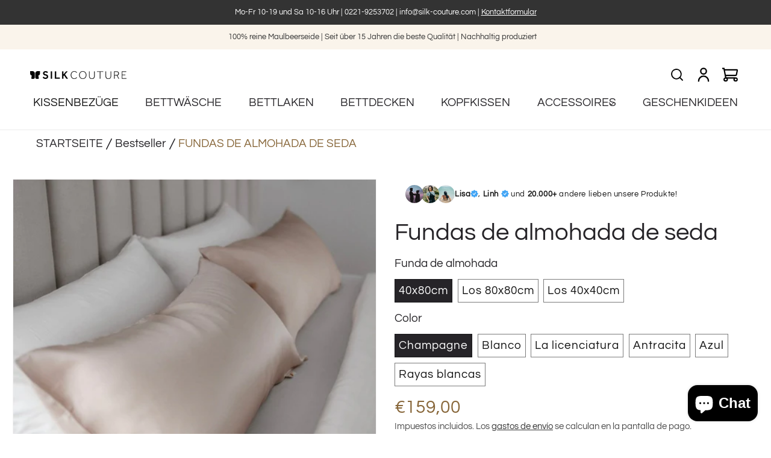

--- FILE ---
content_type: text/html; charset=utf-8
request_url: https://www.silk-couture.com/es/variants/43537947853064/?section_id=pickup-availability
body_size: 762
content:
<div id="shopify-section-pickup-availability" class="shopify-section">
<pickup-availability-preview class="pickup-availability-preview"><span class="svg-wrapper">
      <svg xmlns="http://www.w3.org/2000/svg" fill="none" class="icon icon-tick" viewBox="0 0 20 20"><path fill="#108043" stroke="#fff" d="m16.136 6.979.003-.004a1.499 1.499 0 0 0-2.275-1.954l-5.945 6.777-1.858-1.859A1.499 1.499 0 1 0 3.94 12.06l2.999 3c.289.29.675.44 1.1.439h.019a1.5 1.5 0 0 0 1.08-.522z"/></svg>

    </span>

    <div class="pickup-availability-info">
      <p class="caption-large">
        Retiro disponible en <span class="color-foreground">Filiale Düsseldorf</span>
      </p><p class="caption">Normalmente está listo en 24 horas</p><button
        id="ShowPickupAvailabilityDrawer"
        class="pickup-availability-button link link--text underlined-link"
        aria-haspopup="dialog"
      >Verificar disponibilidad en otras tiendas
</button>
    </div>
  </pickup-availability-preview>

  <pickup-availability-drawer
    class="gradient"
    tabindex="-1"
    role="dialog"
    aria-modal="true"
    aria-labelledby="PickupAvailabilityHeading"
  >
    <div class="pickup-availability-header">
      <h2 class="h3 pickup-availability-drawer-title" id="PickupAvailabilityHeading">
        Fundas de almohada de seda
      </h2>
      <button
        class="pickup-availability-drawer-button"
        type="button"
        aria-label="Cerrar"
      >
        <svg xmlns="http://www.w3.org/2000/svg" fill="none" class="icon icon-close" viewBox="0 0 18 17"><path fill="currentColor" d="M.865 15.978a.5.5 0 0 0 .707.707l7.433-7.431 7.579 7.282a.501.501 0 0 0 .846-.37.5.5 0 0 0-.153-.351L9.712 8.546l7.417-7.416a.5.5 0 1 0-.707-.708L8.991 7.853 1.413.573a.5.5 0 1 0-.693.72l7.563 7.268z"/></svg>

      </button>
    </div><p class="pickup-availability-variant">Funda de almohada:&nbsp;<span>40x80cm</span>,&nbsp;Color:&nbsp;<span>Champagne</span></p><ul class="pickup-availability-list list-unstyled" role="list" data-store-availability-drawer-content><li class="pickup-availability-list__item">
          <h3 class="h4">Filiale Düsseldorf</h3>

          <p class="pickup-availability-preview caption-large"><span class="svg-wrapper">
                <svg xmlns="http://www.w3.org/2000/svg" fill="none" class="icon icon-tick" viewBox="0 0 20 20"><path fill="#108043" stroke="#fff" d="m16.136 6.979.003-.004a1.499 1.499 0 0 0-2.275-1.954l-5.945 6.777-1.858-1.859A1.499 1.499 0 1 0 3.94 12.06l2.999 3c.289.29.675.44 1.1.439h.019a1.5 1.5 0 0 0 1.08-.522z"/></svg>

              </span>
              Retiro disponible,
              normalmente está listo en 24 horas
</p><address class="pickup-availability-address">
            <p>Berliner Allee 43<br>40212 Düsseldorf<br>Alemania</p>
<p>+4921186293366</p></address>
        </li><li class="pickup-availability-list__item">
          <h3 class="h4">Hauptfiliale Köln</h3>

          <p class="pickup-availability-preview caption-large"><span class="svg-wrapper">
                <svg xmlns="http://www.w3.org/2000/svg" fill="none" class="icon icon-tick" viewBox="0 0 20 20"><path fill="#108043" stroke="#fff" d="m16.136 6.979.003-.004a1.499 1.499 0 0 0-2.275-1.954l-5.945 6.777-1.858-1.859A1.499 1.499 0 1 0 3.94 12.06l2.999 3c.289.29.675.44 1.1.439h.019a1.5 1.5 0 0 0 1.08-.522z"/></svg>

              </span>
              Retiro disponible,
              normalmente está listo en 4 horas
</p><address class="pickup-availability-address">
            <p>Aachener Str. 39<br>50674 Köln<br>Alemania</p>
<p>+492219253700</p></address>
        </li></ul>
  </pickup-availability-drawer></div>

--- FILE ---
content_type: text/html; charset=UTF-8
request_url: https://pre.bossapps.co/api/js/silk-couture-shop.myshopify.com/variants
body_size: 2202
content:
{"31910110068789SP":"689110647048","31910110068789":"yes","31910109020213SP":"689110679816","31910109020213":"yes","44754031149320SP":"689110712584","44754031149320":"no","44754031182088SP":"689110712584","44754031182088":"no","44754031214856SP":"689110712584","44754031214856":"yes","44754031247624SP":"689110712584","44754031247624":"no","44754031280392SP":"689110712584","44754031280392":"no","44754031313160SP":"689110712584","44754031313160":"no","31910122422325SP":"689110745352","31910122422325":"yes","31910122881077SP":"689110745352","31910122881077":"yes","31910122192949SP":"689110745352","31910122192949":"yes","31910122324021SP":"689110745352","31910122324021":"yes","31910122455093SP":"689110745352","31910122455093":"yes","31910122684469SP":"689110745352","31910122684469":"yes","31910122913845SP":"689110745352","31910122913845":"yes","31910123372597SP":"689110745352","31910123372597":"yes","31910122487861SP":"689110745352","31910122487861":"yes","31910122946613SP":"689110745352","31910122946613":"yes","31910122258485SP":"689110745352","31910122258485":"yes","31910122389557SP":"689110745352","31910122389557":"yes","31910122553397SP":"689110745352","31910122553397":"yes","31910122815541SP":"689110745352","31910122815541":"yes","31910122979381SP":"689110745352","31910122979381":"yes","31910123110453SP":"689110745352","31910123110453":"yes","31910123274293SP":"689110745352","31910123274293":"yes","31910123438133SP":"689110745352","31910123438133":"yes","43487135236360SP":"689110745352","43487135236360":"yes","43487135301896SP":"689110745352","43487135301896":"yes","31910123503669SP":"689110745352","31910123503669":"yes","31910123569205SP":"689110745352","31910123569205":"yes","31910123634741SP":"689110745352","31910123634741":"yes","31910123700277SP":"689110745352","31910123700277":"yes","31910123765813SP":"689110745352","31910123765813":"yes","31910123831349SP":"689110745352","31910123831349":"yes","31910123896885SP":"689110745352","31910123896885":"yes","31910123962421SP":"689110745352","31910123962421":"yes","31910123995189SP":"689110745352","31910123995189":"yes","31910124027957SP":"689110745352","31910124027957":"yes","31910124060725SP":"689110745352","31910124060725":"yes","31910124093493SP":"689110745352","31910124093493":"yes","31910124159029SP":"689110745352","31910124159029":"yes","31910124224565SP":"689110745352","31910124224565":"yes","31910124290101SP":"689110745352","31910124290101":"yes","31910124355637SP":"689110745352","31910124355637":"yes","31910124421173SP":"689110745352","31910124421173":"yes","31910124486709SP":"689110745352","31910124486709":"yes","31910124781621SP":"689110745352","31910124781621":"yes","31910124847157SP":"689110745352","31910124847157":"yes","31910124912693SP":"689110745352","31910124912693":"yes","31910124978229SP":"689110745352","31910124978229":"yes","31910125043765SP":"689110745352","31910125043765":"yes","31910125109301SP":"689110745352","31910125109301":"yes","31910125174837SP":"689110745352","31910125174837":"yes","31910125240373SP":"689110745352","31910125240373":"yes","31910125273141SP":"689110745352","31910125273141":"yes","31910125305909SP":"689110745352","31910125305909":"yes","31910125338677SP":"689110745352","31910125338677":"yes","31910125371445SP":"689110745352","31910125371445":"yes","31910125436981SP":"689110745352","31910125436981":"yes","31910125502517SP":"689110745352","31910125502517":"yes","31910125568053SP":"689110745352","31910125568053":"yes","31910125633589SP":"689110745352","31910125633589":"yes","31910125699125SP":"689110745352","31910125699125":"yes","31910125764661SP":"689110745352","31910125764661":"yes","31910125928501SP":"689110745352","31910125928501":"yes","31910125994037SP":"689110745352","31910125994037":"yes","31910126059573SP":"689110745352","31910126059573":"yes","31910126125109SP":"689110745352","31910126125109":"yes","31910126190645SP":"689110745352","31910126190645":"yes","31910126256181SP":"689110745352","31910126256181":"yes","31910126321717SP":"689110745352","31910126321717":"yes","31910126387253SP":"689110745352","31910126387253":"yes","31910126420021SP":"689110745352","31910126420021":"yes","31910126452789SP":"689110745352","31910126452789":"yes","31910126485557SP":"689110745352","31910126485557":"yes","31910126518325SP":"689110745352","31910126518325":"yes","31910126583861SP":"689110745352","31910126583861":"yes","31910126649397SP":"689110745352","31910126649397":"yes","31910126714933SP":"689110745352","31910126714933":"yes","31910126780469SP":"689110745352","31910126780469":"yes","31910126846005SP":"689110745352","31910126846005":"yes","31910126911541SP":"689110745352","31910126911541":"yes","31910119899189SP":"689110745352","31910119899189":"yes","31910119931957SP":"689110745352","31910119931957":"yes","31910119964725SP":"689110745352","31910119964725":"yes","31910119997493SP":"689110745352","31910119997493":"yes","31910120030261SP":"689110745352","31910120030261":"yes","31910120063029SP":"689110745352","31910120063029":"yes","31910120095797SP":"689110745352","31910120095797":"yes","31910120128565SP":"689110745352","31910120128565":"yes","31910120161333SP":"689110745352","31910120161333":"yes","31910120194101SP":"689110745352","31910120194101":"yes","31910120226869SP":"689110745352","31910120226869":"yes","31910120259637SP":"689110745352","31910120259637":"yes","31910120292405SP":"689110745352","31910120292405":"yes","31910120325173SP":"689110745352","31910120325173":"yes","31910120357941SP":"689110745352","31910120357941":"yes","31910120390709SP":"689110745352","31910120390709":"yes","31910120423477SP":"689110745352","31910120423477":"yes","31910120456245SP":"689110745352","31910120456245":"yes","31910120489013SP":"689110745352","31910120489013":"yes","31910120521781SP":"689110745352","31910120521781":"yes","31910120554549SP":"689110745352","31910120554549":"yes","31910120587317SP":"689110745352","31910120587317":"yes","31910120620085SP":"689110745352","31910120620085":"yes","31910120652853SP":"689110745352","31910120652853":"yes","31910120685621SP":"689110745352","31910120685621":"yes","31910120718389SP":"689110745352","31910120718389":"yes","31910120751157SP":"689110745352","31910120751157":"yes","31910120783925SP":"689110745352","31910120783925":"yes","31910120816693SP":"689110745352","31910120816693":"yes","31910120849461SP":"689110745352","31910120849461":"yes","31910120882229SP":"689110745352","31910120882229":"yes","31910120947765SP":"689110745352","31910120947765":"yes","31910111346741SP":"689110745352","31910111346741":"yes","31910111379509SP":"689110745352","31910111379509":"yes","31910111412277SP":"689110745352","31910111412277":"yes","31910111445045SP":"689110745352","31910111445045":"yes","31910111477813SP":"689110745352","31910111477813":"yes","31910111510581SP":"689110745352","31910111510581":"yes","31910111543349SP":"689110745352","31910111543349":"yes","31910111576117SP":"689110745352","31910111576117":"yes","31910111608885SP":"689110745352","31910111608885":"yes","31910111641653SP":"689110745352","31910111641653":"yes","31910111674421SP":"689110745352","31910111674421":"yes","31910111707189SP":"689110745352","31910111707189":"yes","31910111739957SP":"689110745352","31910111739957":"yes","31910111772725SP":"689110745352","31910111772725":"yes","31910111805493SP":"689110745352","31910111805493":"yes","31910111838261SP":"689110745352","31910111838261":"yes","31910111871029SP":"689110745352","31910111871029":"yes","31910111903797SP":"689110745352","31910111903797":"yes","31910111936565SP":"689110745352","31910111936565":"yes","31910111969333SP":"689110745352","31910111969333":"yes","31910112002101SP":"689110745352","31910112002101":"yes","31910112034869SP":"689110745352","31910112034869":"yes","31910112067637SP":"689110745352","31910112067637":"yes","31910112100405SP":"689110745352","31910112100405":"yes","31910112133173SP":"689110745352","31910112133173":"yes","31910112165941SP":"689110745352","31910112165941":"yes","31910112198709SP":"689110745352","31910112198709":"yes","31910112231477SP":"689110745352","31910112231477":"yes","31910112264245SP":"689110745352","31910112264245":"yes","31910112297013SP":"689110745352","31910112297013":"yes","31910112329781SP":"689110745352","31910112329781":"yes","31910112428085SP":"689110745352","31910112428085":"yes","31910127403061SP":"689110745352","31910127403061":"yes","31910127468597SP":"689110745352","31910127468597":"yes","31910127534133SP":"689110745352","31910127534133":"yes","31910127599669SP":"689110745352","31910127599669":"yes","31910127632437SP":"689110745352","31910127632437":"yes","31910127665205SP":"689110745352","31910127665205":"yes","31910127697973SP":"689110745352","31910127697973":"yes","31910127730741SP":"689110745352","31910127730741":"yes","31910127796277SP":"689110745352","31910127796277":"yes","31910127861813SP":"689110745352","31910127861813":"yes","31910128091189SP":"689110745352","31910128091189":"yes","31910128123957SP":"689110745352","31910128123957":"yes","31910128156725SP":"689110745352","31910128156725":"yes","31910128189493SP":"689110745352","31910128189493":"yes","31910128255029SP":"689110745352","31910128255029":"yes","31910128320565SP":"689110745352","31910128320565":"yes","31910128386101SP":"689110745352","31910128386101":"yes","31910128451637SP":"689110745352","31910128451637":"yes","31910128517173SP":"689110745352","31910128517173":"yes","31910128582709SP":"689110745352","31910128582709":"yes","31910142509109SP":"689110745352","31910142509109":"yes","31910142574645SP":"689110745352","31910142574645":"yes","31910142672949SP":"689110745352","31910142672949":"yes","31910142705717SP":"689110745352","31910142705717":"yes","31910142738485SP":"689110745352","31910142738485":"yes","31910142771253SP":"689110745352","31910142771253":"yes","31910142804021SP":"689110745352","31910142804021":"yes","31910142836789SP":"689110745352","31910142836789":"yes","31910142869557SP":"689110745352","31910142869557":"yes","31910143197237SP":"689110745352","31910143197237":"yes","31910143230005SP":"689110745352","31910143230005":"yes","31910143262773SP":"689110745352","31910143262773":"yes","31910143295541SP":"689110745352","31910143295541":"yes","31910143328309SP":"689110745352","31910143328309":"yes","31910143393845SP":"689110745352","31910143393845":"yes","31910143492149SP":"689110745352","31910143492149":"yes","31910143524917SP":"689110745352","31910143524917":"yes","33202483757109SP":"689110745352","33202483757109":"yes","33202485428277SP":"689110745352","33202485428277":"yes","31910143557685SP":"689110745352","31910143557685":"yes","31910143590453SP":"689110745352","31910143590453":"yes","31910143623221SP":"689110745352","31910143623221":"yes","31910143655989SP":"689110745352","31910143655989":"yes","31910143688757SP":"689110745352","31910143688757":"yes","31910143721525SP":"689110745352","31910143721525":"yes","31910143754293SP":"689110745352","31910143754293":"yes","31910144016437SP":"689110745352","31910144016437":"yes","31910144049205SP":"689110745352","31910144049205":"yes","31910144081973SP":"689110745352","31910144081973":"yes","31910144114741SP":"689110745352","31910144114741":"yes","31910144147509SP":"689110745352","31910144147509":"yes","31910144180277SP":"689110745352","31910144180277":"yes","31910144507957SP":"689110745352","31910144507957":"yes","31910144573493SP":"689110745352","31910144573493":"yes","31910121046069SP":"689110745352","31910121046069":"yes","31910121078837SP":"689110745352","31910121078837":"yes","31910121111605SP":"689110745352","31910121111605":"yes","31910121144373SP":"689110745352","31910121144373":"yes","31910121177141SP":"689110745352","31910121177141":"yes","31910121209909SP":"689110745352","31910121209909":"yes","31910121242677SP":"689110745352","31910121242677":"yes","31910121275445SP":"689110745352","31910121275445":"yes","31910121308213SP":"689110745352","31910121308213":"yes","31910121340981SP":"689110745352","31910121340981":"yes","31910121373749SP":"689110745352","31910121373749":"yes","31910121406517SP":"689110745352","31910121406517":"yes","31910121439285SP":"689110745352","31910121439285":"yes","31910121472053SP":"689110745352","31910121472053":"yes","31910121504821SP":"689110745352","31910121504821":"yes","31910121537589SP":"689110745352","31910121537589":"yes","31910121570357SP":"689110745352","31910121570357":"yes","31910121603125SP":"689110745352","31910121603125":"yes","31910121635893SP":"689110745352","31910121635893":"yes","31910121668661SP":"689110745352","31910121668661":"yes","31910121701429SP":"689110745352","31910121701429":"yes","31910121734197SP":"689110745352","31910121734197":"yes","31910121766965SP":"689110745352","31910121766965":"yes","31910121799733SP":"689110745352","31910121799733":"yes","31910121832501SP":"689110745352","31910121832501":"yes","31910121865269SP":"689110745352","31910121865269":"yes","31910121898037SP":"689110745352","31910121898037":"yes","31910121930805SP":"689110745352","31910121930805":"yes","31910121963573SP":"689110745352","31910121963573":"yes","31910121996341SP":"689110745352","31910121996341":"yes","31910122029109SP":"689110745352","31910122029109":"yes","31910122061877SP":"689110745352","31910122061877":"yes","31910109184053SP":"689110745352","31910109184053":"yes","31910109249589SP":"689110745352","31910109249589":"yes","31910108692533SP":"689110745352","31910108692533":"yes","31910108758069SP":"689110745352","31910108758069":"yes"}

--- FILE ---
content_type: text/css
request_url: https://www.silk-couture.com/cdn/shop/t/11/assets/ew-styles.css?v=148454655334332604311764867601
body_size: -768
content:
pickup-availability[available] {
    margin-top:20px;
}

--- FILE ---
content_type: text/css
request_url: https://www.silk-couture.com/cdn/shop/t/11/assets/fa.css?v=3263430803869570921765799037
body_size: 5951
content:
/** Shopify CDN: Minification failed

Line 2359:1 Expected "}" to go with "{"

**/
.page-width{
  max-width: 1900px;
  padding: 0 10px;;
}
.card__content .badge {
    font-size: 19px;
    letter-spacing: 0px;
    color: #FFF;
    font-family: 'QuestrialRegular';
    text-transform: uppercase;
    line-height: 14px;
    padding: 8px 26px;
}
@media only screen and (max-width:749px){
  .card__content .badge {
    font-size: 13px;
    line-height: 13px;
    padding: 4px 10px;
}
}

/*///Header///////*/

.header-wrapper{
  /* background: #ffffff91; */
  background: #ffffffe6;
}
.header__inline-menu .list-menu__item {
    color: #262428;
    font-size: 19px;
    line-height: 25px;
    letter-spacing: 0px;
    text-transform: uppercase;
    padding-left: 20px;
    padding-right: 20px;
    font-family: 'QuestrialRegular';
}
.header__menu-item:hover span{
  text-decoration: none !important;
}
.header__active-menu-item {
    text-decoration: none;
}
span.svg-wrapper.fa-svg-wrapper {
    padding: 8px;
}
.fa-svg-wrapper-search{
  padding: 6px;
}
@media screen and (min-width: 990px) {
    .header--middle-left {
        grid-template-columns: auto auto auto;
    }
}
@media only screen and (max-width:1690px){
  .header__inline-menu .list-menu__item {
        padding-left: 5px;
        padding-right: 5px;
        font-size: 15px;
        line-height: 18px;
}
}
@media only screen and (max-width:1290px){
  .header--middle-left {
        grid-template-areas: "heading  icons"
                              "navigation navigation";
    grid-template-columns: auto auto;
}
  .header__inline-menu .list-menu--inline {
    display: flex;
    justify-content: space-between;
}
  .header__inline-menu .list-menu__item {
    font-size: 19px;
    line-height: 25px;
}
}
@media only screen and (max-width:1090px){
  .header__inline-menu .list-menu__item {
    font-size: 15px;
    line-height: 20px;
}
}
@media only screen and (max-width:989px){
  .header--middle-left{
    grid-template-columns: auto auto auto;
    grid-template-areas: "left-icons heading icons";
}
}
/*/////////////////////////////////////////////////////////////////////////////////////////////////////////////////////////////////////
///////////////////////////////////////////////////////////Top-Bar/////////////////////////////////////////////////////////////////////
/////////////////////////////////////////////////////////////////////////////////////////////////////////////////////////////////////*/
.fa-topbar-block {
    background: rgb(51 51 51);
    padding: 13px 0px;
}

.fa-topbar-content {
    max-width: 550px;
    display: block;
    margin: 0 auto;
     max-width: max-content;
}

.fa-topbar-text {
    position: relative;
    max-width: max-content;
}

p.fa-topbar-heading {
    color: #fff;
    font-size: 13px;
    letter-spacing: 0px;
    margin: 0px;
    font-family: 'QuestrialRegular';
    line-height:15px;
    text-align: center;
}
p.fa-topbar-heading::after {
    content:'|';
}
p.fa-topbar-heading-last::after {
    content: none;
}
a.fa-topbar-heading-link {
    text-decoration: none;
    color: #fff;
    font-size: 13px;
    letter-spacing: 0px;
    margin: 0px;
    font-family: 'QuestrialRegular';
    margin-left:4px;
    line-height:15px;
    display: inline-block;
}
a.fa-topbar-link-underline {
  text-decoration: underline;
}
.fa-topbar-text .owl-nav{
  margin-top: 0px !important;
}
.fa-topbar-text  button.owl-prev span , .fa-topbar-text  button.owl-next span {
    color: #fff;
    font-size: 24px;
    line-height: 0px;
}
.fa-topbar-text button.owl-next
 {
    position: absolute;
    margin: 0px !important;
    padding: 0px;
    width: 20px;
    right: 0px;
    transform: translate(0px, -50%);
    top: 50%;
}
.fa-topbar-text button.owl-prev
 {
    position: absolute;
    margin: 0px !important;
    padding: 0px;
    width: 20px;
    transform: translate(0px, -50%);
    top: 50%;
    left: 0px;
}
.fa-topbar-text .owl-nav [class*=owl-]:hover
 {
    background: transparent;
    color: #FFF;
    text-decoration: none;
}
@media only screen and (max-width:629px){
  p.fa-topbar-heading::after {
    content:none;
}
}
/*/////////////////////////////////////////////////////////////////////////////////////////////////////////////////////////////////////
///////////////////////////////////////////////////////////Announcement-Bar////////////////////////////////////////////////////////////
/////////////////////////////////////////////////////////////////////////////////////////////////////////////////////////////////////*/
.fa-announcementbar-block {
    background: rgb(250 244 235);
    padding: 13px 0px;
}

.fa-announcementbar-content {
    max-width: 530px;
    display: block;
    margin: 0 auto;
}

.fa-announcementbar-text {
    position: relative;
}

p.fa-announcementbar-heading {
    color: rgb(51 51 51);
    font-size: 13px;
    letter-spacing: 0px;
    margin: 0px;
    font-family: 'QuestrialRegular';
    line-height:15px;
    text-align: center;
    margin-left: 4px;
}
p.fa-announcementbar-heading::after {
    content: '|';
}
p.fa-announcementbar-heading-last::after {
    content: none;
}
.fa-announcementbar-text .owl-nav{
  margin-top: 0px !important;
}
.fa-announcementbar-text  button.owl-prev span , .fa-announcementbar-text  button.owl-next span {
    color: rgb(51 51 51);
    font-size: 24px;
    line-height: 0px;
}
.fa-announcementbar-text button.owl-next
 {
    position: absolute;
    margin: 0px !important;
    padding: 0px;
    width: 20px;
    right: 0px;
    transform: translate(0px, -50%);
    top: 50%;
}
.fa-announcementbar-text button.owl-prev
 {
    position: absolute;
    margin: 0px !important;
    padding: 0px;
    width: 20px;
    transform: translate(0px, -50%);
    top: 50%;
    left: 0px;
}
.fa-announcementbar-text .owl-nav [class*=owl-]:hover
 {
    background: transparent;
    color: #FFF;
    text-decoration: none;
}
@media only screen and (max-width:629px){
  p.fa-announcementbar-heading::after {
    content: none;
}
}
/*/////////////////////////////////////////////////////////////////////////////////////////////////////////////////////////////////////
/////////////////////////////////////////////////////////////////////Banner////////////////////////////////////////////////////////////
/////////////////////////////////////////////////////////////////////////////////////////////////////////////////////////////////////*/
.fa-premium-banner-content {
    max-width: 820px;
    padding: 200px 30px 100px 0px;
    height: 100%;
    margin-left: 15%;
}
.fa-premium-banner-block {
    background-image: linear-gradient(to right, #ffffffb0, #fbe8e803);
    margin-top: -90px;
}
p.fa-premium-banner-sheading {
    margin: 0px;
}
a.fa-premium-banner-sheading-link {
    font-size: 19px;
    margin: 0 0 25px;
    letter-spacing: 0px;
    /* font-family: MyriadProRegular; */
    font-family: 'QuestrialRegular';
    text-transform: uppercase;
    line-height: 26px;
    color: #000;
    text-decoration: underline;
    text-underline-offset: 3px;
    display: inline-block;
}
p.fa-premium-banner-heading {
    font-size: 58px;
    margin-bottom: 30px;
    margin-top: 0px;
    line-height: 64px;
    letter-spacing: 0px;
    font-family: 'QuestrialRegular';
    color: RGB(0, 0, 0);
    font-weight: 500;
}

p.fa-premium-banner-details {
    font-size: 21px;
    line-height: 26px;
    letter-spacing: 0px;
    margin: 0px;
    color: #000000;
    font-family: 'QuestrialRegular';
}

p.fa-premium-banner-button {
    margin: 0px;
    margin-top: 30px;
}

a.fa-premium-banner-link {
    font-size: 20px;
    text-decoration: none;
    background: rgb(0 0 0);
    color: #fff;
    border-radius: 5px;
    padding: 12px 30px;
    font-family: 'QuestrialRegular';
    letter-spacing: 0px;
    display: inline-block;
}
@media only screen and (max-width:1290px){
  .fa-premium-banner-block{
    margin-top: -140px;
  }
}
@media only screen and (max-width:1150px){
  p.fa-premium-banner-heading {
    font-size: 60px;
    line-height: 70px;
}

p.fa-premium-banner-details {
    font-size: 22px;
    line-height: 29px;
}

a.fa-premium-banner-link {
    padding: 10px 20px;
    font-size: 18px;
    line-height: 18px;
}
}
@media only screen and (max-width:989px){
  .fa-premium-banner-block{
    margin-top: -90px;
  }
}
@media only screen and (max-width:850px){
  .fa-premium-banner-content {
    margin-left: 0px;
    padding-left:20px;
    padding-right: 20px;
}
}
@media only screen and (max-width:770px){
  p.fa-premium-banner-sheading {
    margin-bottom: 10px;
}

p.fa-premium-banner-heading {
    font-size: 40px;
    line-height: 44px;
    margin-bottom: 10px;
}

p.fa-premium-banner-details {
    font-size: 20px;
    line-height: 22px;
}

p.fa-premium-banner-button {
    margin-top: 20px;
}
}
@media only screen and (max-width:450px){
  .fa-premium-banner-content {
    padding: 150px 0px 60px 0px;
}
  p.fa-premium-banner-heading {
    font-size: 28px;
    line-height: 30px;
}

p.fa-premium-banner-details {
    font-size: 18px;
}
}
/*/////////////////////////////////////////////////////////////////////////////////////////////////////////////////////////////////////
/////////////////////////////////////////////////////////////Collection List///////////////////////////////////////////////////////////
/////////////////////////////////////////////////////////////////////////////////////////////////////////////////////////////////////*/



.collection-list-wrapper .card__media .media img{
  object-fit: cover;
}
.collection-list-wrapper .card__inner.color-scheme-2.gradient.ratio {
    background: transparent;
}

.collection-list-wrapper h3.card__heading {
    text-align: center;
}

.collection-list-wrapper span.icon-wrap {
    display: none;
}

section#shopify-section-template--25427118424409__collection_list_QiDM4Q .collection-list-wrapper a.full-unstyled-link {
    font-size: 19px;
    line-height: 25px;
    letter-spacing: 0px;
    font-family: 'QuestrialRegular';
}
@media only screen and (max-width:400px){
  .collection-list-wrapper a.full-unstyled-link {
    font-size: 17px;
    line-height: 22px;
}
}

/*/////////////////////////////////////////////////////////////////////////////////////////////////////////////////////////////////////
/////////////////////////////////////////////////////////////Image with Text///////////////////////////////////////////////////////////
/////////////////////////////////////////////////////////////////////////////////////////////////////////////////////////////////////*/

@media only screen and (min-width:750px){
  .image-with-text__content{
    padding-left: 15px !important;
    padding-right: 30px !important;
}

.image-with-text__media-item {
    padding-right: 15px;
}
}
.multirow .page-width {
    padding: 0px;
    max-width: 100%;
}
.multirow  .image-with-text__content--middle {
    max-width: 910px;
}
.image-with-text__content{
    padding-left: 20px !important;
    padding-right: 20px;
}
.multirow h2.image-with-text__heading {
    font-size: 40px;
    font-family: 'QuestrialRegular';
    letter-spacing: 0px;
    margin: 0px;
    line-height: 48px;
    color: #262428;
    max-width: 650px;
}

.multirow .image-with-text__text p {
    font-size: 19px;
    font-family: 'QuestrialRegular';
    color: #262428;
    letter-spacing: 0px;
    margin: 0px;
    line-height: 28px;
    padding: 0px !important;
    margin-bottom: 0px !important;
}

.multirow a.button::after {
    content: none;
}


.multirow .image-with-text__content .image-with-text__text+.button {
    margin-top: 0px;
    margin: 0px;
    padding: 0px;
    color: #262428 !important;
    font-size: 22px;
    letter-spacing: 0px;
    font-family: 'QuestrialRegular';
    text-decoration: underline;
    text-underline-offset: 4px;
}
.multirow .image-with-text__content .image-with-text__text+.button{
  margin: 0px !important;
}
@media only screen and (max-width:450px){
  .multirow h2.image-with-text__heading {
    font-size: 25px;
    line-height: 32px;
}
}
/*/////////////////////////////////////////////////////////////////////////////////////////////////////////////////////////////////////
////////////////////////////////////////////////////////Rich Text//////////////////////////////////////////////////////////////////////
/////////////////////////////////////////////////////////////////////////////////////////////////////////////////////////////////////*/
section#shopify-section-template--25427118424409__rich_text_xLQtUH .content-container {
  background: rgb(250 244 235);
}

.content-container .rich-text__heading {
    font-size: 40px;
    line-height: 48px;
    letter-spacing: 0px;
    margin: 0px;
    font-family: 'QuestrialRegular';
    color: #262428;
}

.content-container .rich-text__blocks {
    max-width: 1535px !important;
}

.content-container .rich-text__text p {
    font-size: 19px;
    letter-spacing: 0px;
    margin: 0px;
    line-height: 28px;
    color: #262428;
    font-family: 'QuestrialRegular';
}
@media only screen and (max-width:1320px){
  .content-container .rich-text__heading {
    font-size: 24px;
    line-height: 28px;
}
  .content-container .rich-text__text p {
    font-size: 17px;
    line-height: 26px;
}
}
@media only screen and (max-width:530px){
  .content-container .rich-text__heading {
    font-size: 20px;
    line-height: 24px;
}
  .content-container .rich-text__text p {
    font-size: 14px;
    line-height: 19px;
}
}

/*/////////////////////////////////////////////////////////////////////////////////////////////////////////////////////////////////////
////////////////////////////////////////////////////////Grid Collection List///////////////////////////////////////////////////////////
/////////////////////////////////////////////////////////////////////////////////////////////////////////////////////////////////////*/
section#shopify-section-template--25427118424409__collection_list_h6nJ7J  .collection-list-wrapper{
  padding: 36px 10px !important;
}
section#shopify-section-template--25427118424409__collection_list_h6nJ7J .card__inner .card__information{
  opacity: 0;
}
section#shopify-section-template--25427118424409__collection_list_h6nJ7J .card__media {
  bottom: -1px;
}
section#shopify-section-template--25427118424409__collection_list_h6nJ7J  .card__information {
    background: #876639;
    color: #FFFFFF;
    min-height: 48px;
    max-height: 48px;
    display: flex;
    align-items: center;
    justify-content: center;
    flex-wrap: wrap;
    padding: 0px;
}

section#shopify-section-template--25427118424409__collection_list_h6nJ7J  h3.card__heading {
    padding: 0px 10px;
    color: #FFFFFF;
    font-family: 'QuestrialRegular';
    font-size: 19px;
    line-height: 21px !important;
    letter-spacing: 0px;
}
section#shopify-section-template--25427118424409__collection_list_h6nJ7J .collection-list-wrapper .card__media .media img {
    object-fit: cover;
}
section#shopify-section-template--25427118424409__collection_list_h6nJ7J .collection-list:not(.slider){
  padding: 0px !important;
}
/*/////////////////////////////////////////////////////////////////////////////////////////////////////////////////////////////////////
////////////////////////////////////////////////////////Product Cards//////////////////////////////////////////////////////////////////
/////////////////////////////////////////////////////////////////////////////////////////////////////////////////////////////////////*/
.fa-products-block {
    background: rgb(250 244 235);
    padding-bottom:15px;
}
.fa-products-general-text {
    text-align: center;
    padding-top: 25px;
}
.fa-products-block .card__content {
    min-height: 160px;
}
p.fa-products-general-heading {
    margin: 0px;
    color: #262428;
    font-size: 40px;
    line-height: 48px;
    letter-spacing: 0px;
    font-family: 'QuestrialRegular';
}

p.fa-products-general-sheading {
    font-size: 32px;
    color: #262428;
    line-height: 38px;
    letter-spacing: 0px;
    font-family: 'QuestrialRegular';
    margin: 0px;
    margin-bottom: 20px;
}

.fa-products-block {
    background: rgb(250 244 235);
}.fa-products-general-text {
    text-align: center;
    padding-top: 25px;
}

p.fa-products-general-heading {
    margin: 0px;
    color: #262428;
    font-size: 40px;
    line-height: 48px;
    letter-spacing: 0px;
    font-family: 'QuestrialRegular';
}

p.fa-products-general-sheading {
    font-size: 32px;
    color: #262428;
    line-height: 38px;
    letter-spacing: 0px;
    font-family: 'QuestrialRegular';
    margin: 0px;
    margin-bottom: 20px;
}
.fa-product-carousel{
  position: relative;
}
.card-wrapper.underline-links-hover:hover a{
  text-decoration: none !important;
}
.product-card-wrapper .card__content {
    padding-left: 20px !important;
    padding-right: 20px !important;
}
.card-wrapper .card__heading {
    font-size: 22px;
    color: #262428;
    font-family: 'QuestrialRegular';
    line-height: 25px;
    letter-spacing: 0px;
}

.card-wrapper .price-item {
    font-size: 19px;
    color: #876639;
    letter-spacing: 0px;
    font-family: 'QuestrialRegular';
    line-height: 25px;
}
.card-wrapper s.price-item.price-item--regular {
    color: #626064;
    font-family: 'QuestrialRegular';
    letter-spacing: 0px;
}
/*Slider*/
.fa-product-carousel button.owl-prev span , .fa-product-carousel button.owl-next span {
    color: #FFFFFF !important;
    font-size: 25px;
    line-height: 25px;
}

.fa-product-carousel button.owl-prev , .fa-product-carousel button.owl-next {
    padding: 10px 10px !important;
    width: 32px;
    height: 32px;
    background: #262428 !important;
    border-radius: 0px !important;
}
.fa-product-carousel button.owl-prev {
    position: absolute;
    transform: translate(32px,-50%);
    top: 50%;
    left: -37px;
}
.fa-product-carousel button.owl-next {
    position: absolute;
    transform: translate(4px,-50%);
    top: 50%;
    right:0px;
}
.fa-product-carousel .owl-nav {
    margin-top: 0px !important;
}
/*Badge*/
.card__badge.top.left {
    transform: translate(-20px, -12px);
}
@media only screen and (max-width:1400px){
  .fa-products-block .card__content {
    min-height: 183px;
}
}
@media only screen and (max-width:859px){
  .fa-products-block .card__content {
    min-height: 158px;
}
}

@media only screen and (max-width:800px){
  p.fa-products-general-heading {
    font-size: 24px;
    line-height: 29px;
}

p.fa-products-general-sheading {
    font-size: 20px;
    line-height: 24px;
}
}
@media only screen and (max-width:720px){
  .fa-products-block .card__content {
    min-height: 180px;
}
}
@media only screen and (max-width:460px){
  .fa-products-block .card__content {
    min-height: 210px;
}
}
@media only screen and (max-width:429px){
  .fa-products-block .card__content {
    min-height: 160px;
}
}
@media only screen and (max-width:380px){
  .fa-products-block .card__content {
    min-height: 180px;
}
}
/*/////////////////////////////////////////////////////////////////////////////////////////////////////////////////////////////////////
////////////////////////////////////////////////////////Image with Text////////////////////////////////////////////////////////////////
/////////////////////////////////////////////////////////////////////////////////////////////////////////////////////////////////////*/

div#shopify-section-template--25427118424409__image_text_V8Cj3q .page-width {
    max-width: 100%;
    padding: 0px;
}
.fa-image-text-block {
    padding: 36px 0px;
}
.fa-image-text-row {
    display: flex;
    flex-wrap: wrap;
}

.fa-image-text-col {
    flex: 0 0 50%;
    max-width: 50%;
}
.fa-image-text-col:first-child {
    display: flex;
    justify-content: end;
    padding-left: 30px;
    padding-right: 15px;
    align-items: center;
}



.fa-image-text-col:last-child {
    padding-left: 15px;
}
.fa-image-text-content {
    max-width: 870px;
}
p.fa-image-text-heading {
    font-size: 40px;
    line-height: 48px;
    letter-spacing: 0px;
    font-family: 'QuestrialRegular';
    color: #262428;
    margin: 0px;
}

.fa-image-text-text {
    font-size: 19px;
    color: #262428;
    font-family: 'QuestrialRegular';
    letter-spacing: 0px;
    margin: 10px 0px !important;
    line-height: 26px;
}

p.fa-image-text-button {
    margin: 0px;
}

a.fa-image-text-link {
    display: inline-block;
    font-size: 22px;
    text-decoration: underline;
    text-underline-offset: 5px;
    color: #262428;
    line-height: 26px;
}
.fa-image-text-image {
    height: 100%;
    position: relative;
}
.fa-image-badge {
    position: absolute;
    top: 0px;
    left: 0px;
}

p.fa-image-badge-heading {
    padding: 10px 15px;
    margin: 0px;
    color: #FAF4EB;
    background: #876639;
    font-family: 'QuestrialRegular';
    letter-spacing: 0px;
    font-size: 19px;
    line-height: 19px;
}
img.fa-image-text-img {
    width: 100%;
    object-fit: cover;
    height: 100%;
    display: block;
}
/*Watch*/
  #countdown-timer {
    color: #876639;
    margin: 20px 0px;
    max-width: 500px;
    font-family: Arial, sans-serif;
  }

  .time-row,
  .label-row {
    display: flex;
    justify-content: left;
    gap: 20px;
  }

  .time-box {
    font-size: 42px;
    font-family: 'QuestrialRegular';
    letter-spacing: 0px;
    line-height: 48px;
    width: 60px;
    text-align: center;
  }

  .label-box {
    font-family: 'QuestrialRegular';
    font-size: 12px;
    line-height:16px;
    width: 60px;
    text-align: center;
    text-transform: capitalize;
    color: #876639;
  }
@media only screen and (max-width:1320px){
  .fa-image-text-block {
    padding: 36px 0px;
}

p.fa-image-text-heading {
    font-size: 28px;
    line-height: 32px;
}

div#countdown-timer {
    margin: 10px 0px;
}
  .time-box {
    font-size: 36px;
    line-height: 40px;
}

p.fa-image-text-details {
    font-size: 18px;
    line-height: 24px;
    margin: 10px 0px;
}
}
@media only screen and (max-width:749px){
  .fa-image-text-col {
    flex: 0 0 100%;
    max-width: 100%;
}
  .fa-image-text-col:first-child {
    padding:20px;
}

.fa-image-text-col:last-child {
    padding-left: 0px;
}
}
@media only screen and (max-width:430px){
  p.fa-image-text-heading {
    font-size: 24px;
    line-height: 28px;
    margin: 0px;
}

.time-box {
    font-size: 28px;
    line-height: 32px;
}

p.fa-image-text-details {
    font-size: 16px;
    line-height: 20px;
}

a.fa-image-text-link {
    font-size: 18px;
    line-height: 24px;
}
  .time-row, .label-row {
    gap: 10px;
}
}

/*/////////////////////////////////////////////////////////////////////////////////////////////////////////////////////////////////////
/////////////////////////////////////////////////////////////////Footer////////////////////////////////////////////////////////////////
/////////////////////////////////////////////////////////////////////////////////////////////////////////////////////////////////////*/
.footer .page-width {
    padding-left: 2rem;
    padding-right: 2rem;
}
.footer__content-bottom {
    margin: 0px !important;
    padding: 0px !important;
    background: #FFFFFF;
}


.footer__blocks-wrapper {
    display: flex;
    align-items: flex-start;
    flex-wrap: wrap;
    gap: 0px;
}

.footer-block {
    flex: 0 0 16.66%;
    max-width: 16.66%;
}
.footer-block__heading {
    /* font-size: 19px; */
    font-size: calc(var(--font-heading-scale) * 2.3rem);
    letter-spacing: 0px;
    margin: 0px !important;
    color: #FFFFFF;
    line-height: 34px;
    font-family: 'QuestrialRegular';
    /* text-decoration: underline; */
    text-decoration: none;
}

.footer-block__details-content a.link {
    font-size: 19px;
    letter-spacing: 0px;
    margin: 0px;
    color: #FFFFFF;
    line-height: 34px;
    font-family: 'QuestrialRegular';
    padding: 0px;
    text-decoration: none;
}

p.fa-footer-address-heading {
    /* font-size: 19px; */
    font-size: calc(var(--font-heading-scale) * 2.3rem);
    letter-spacing: 0px;
    margin: 0px;
    color: #FFFFFF;
    line-height: 34px;
    font-family: 'QuestrialRegular';
    padding: 0px;
    text-decoration: none;
}

p.fa-footer-address-sheading {
    margin: 0px;
}
p.fa-footer-address-sheading:last-child {
    margin: 0;
    margin-top: 70px;
}

a.fa-footer-address-link {
    font-size: 19px;
    letter-spacing: 0px;
    margin: 0px;
    color: #FFFFFF;
    line-height: 34px;
    font-family: 'QuestrialRegular';
    padding: 0px;
    text-decoration: none;
}

p.fa-footer-timing-heading {
    font-size: 19px;
    letter-spacing: 0px;
    margin: 0px;
    color: #FFFFFF;
    line-height: 34px;
    font-family: 'QuestrialRegular';
    padding: 0px;
    text-decoration: underline;
}

p.fa-footer-timing-sheading {
    font-size: 19px;
    letter-spacing: 0px;
    margin: 0px;
    color: #FFFFFF;
    line-height: 34px;
    font-family: 'QuestrialRegular';
    padding: 0px;
}

p.fa-footer-details-Sheading {
    font-size: 19px;
    letter-spacing: 0px;
    margin: 0px;
    color: #FFFFFF;
    line-height: 34px;
    font-family: 'QuestrialRegular';
    padding: 0px;
}

.fa-footer-details-social-icons .list-social {
    justify-content: left !important;
}
.fa-footer-details-social-icons  .list-social__link {
    padding-left: 0px;
}
.footer-block__details-content .list-menu__item--link:hover{
  text-decoration: none !important;
}
a.fa-footer-address-link:hover {
    text-decoration: none;
}
a.fa-footer-address-menu:hover {
  text-decoration: none;
}
.fa-footer-payment-copyrigt {
    display: flex;
    align-items: center;
    justify-content: space-between !important;
    padding-top: 15px;
    padding-bottom: 15px;
}

.footer__copyright {
    margin: 0px !important;
}

.footer__payment {
    margin: 0px !important;
}

small.copyright__content {
    font-size: 16px;
    color: #262428;
    font-family: 'QuestrialRegular';
    line-height: 25px;
    letter-spacing: 0px;
}
@media only screen and (max-width:1200px){
  .footer-block {
    flex: 0 0 33.33%;
    max-width: 33.33%;
}
}
@media only screen and (max-width:749px){
  p.fa-footer-address-sheading:last-child
 {
    margin-top: 15px;
}
}


/*////////////////////////////////////////////////////////////////////////////////////////////////////////////////////////////////////
/////////////////////////////////////////////////////////////Collection Banner////////////////////////////////////////////////////////
/////////////////////////////////////////////////////////////////////////////////////////////////////////////////////////////////////*/


.fa-collection-banner-block {
    background-image: linear-gradient(to right, #ffffffb0, #fbe8e803);
    margin-top: -90px;
}

.fa-collection-banner-content {
    max-width: 860px;
    padding: 200px 0px 100px 0px;
    height: 100%;
    display: block;
    margin: 0 auto;
    text-align: center;
}

p.fa-collection-banner-sheading {
    margin: 0px;
}

a.fa-collection-banner-sheading-link {
    font-size: 22px;
    margin: 0 0 25px;
    letter-spacing: 0px;
    font-family:'QuestrialRegular';
    text-transform: uppercase;
    line-height: 26px;
    color: #000;
    text-decoration: underline;
    text-underline-offset: 3px;
    display: inline-block;
}

p.fa-collection-banner-heading {
    font-size: 58px;
    margin-bottom: 30px;
    margin-top: 0px;
    line-height: 64px;
    letter-spacing: 0px;
    font-family: 'QuestrialRegular';
    color: RGB(0, 0, 0);
}

p.fa-collection-banner-details {
    font-size: 22px;
    line-height: 26px;
    letter-spacing: 0px;
    margin: 0px;
    color: #000000;
    font-family: 'QuestrialRegular';
}

@media only screen and (max-width:1290px){
  .fa-collection-banner-block{
    margin-top: -140px;
  }
}
@media only screen and (max-width:1150px){
  p.fa-collection-banner-heading {
    font-size: 60px;
    line-height: 70px;
}

p.fa-collection-banner-details {
    font-size: 22px;
    line-height: 29px;
}
}
@media only screen and (max-width:989px){
  .fa-collection-banner-block{
    margin-top: -90px;
  }
}
@media only screen and (max-width:770px){
  p.fa-collection-banner-sheading {
    margin-bottom: 10px;
}

p.fa-collection-banner-heading {
    font-size: 40px;
    line-height: 50px;
    margin-bottom: 10px;
}

p.fa-collection-banner-details {
    font-size: 20px;
    line-height: 22px;
  }
}
@media only screen and (max-width:450px){
  .fa-collection-banner-content {
    padding: 150px 0px 60px 0px;
}
  p.fa-collection-banner-heading {
    font-size: 28px;
    line-height: 30px;
}

p.fa-collection-banner-details {
    font-size: 18px;
}
}
/*/////////////////////////////////////////////////////////////////////////////////////////////////////////////////////////////////////
//////////////////////////////////////////////////////////////Bread Crumbs////////////////////////////////////////////////////////////
/////////////////////////////////////////////////////////////////////////////////////////////////////////////////////////////////////*/
.fa-breadcrumbs-block {
    padding: 10px 0px;
}

nav.breadcrumb {
    display: flex;
    align-items: center;
    flex-wrap: wrap;
    padding-left: 5rem;
}

a.fa-breadcrumb-link {
    text-decoration: none;
    color: #262428;
    font-family: 'QuestrialRegular';
    font-size: 19px;
    letter-spacing: 0px;
    margin: 0px;
    line-height: 25px;
}

span.breadcrumb__item {
    font-size: 19px;
    letter-spacing: 0px;
    margin: 0px;
    color: #876639;
    font-family: 'QuestrialRegular';
    line-height: 25px;
    text-transform: uppercase;
}
span.fa-bread-crumbs-img {
    max-width: 20px;
}

span.fa-bread-crumbs-img svg {
    width: 100%;
    display: block;
    max-width: 20px;
}
@media only screen and (max-width:989px){
  nav.breadcrumb {
    padding-left: 0px;
}
}
/*/////////////////////////////////////////////////////////////////////////////////////////////////////////////////////////////////////
//////////////////////////////////////////////////////////////Facets//////////////////////////////////////////////////////////////////
/////////////////////////////////////////////////////////////////////////////////////////////////////////////////////////////////////*/

.facets-wrapper {
    background: #FAF4EB;
    padding-bottom: 5px;
}

.facets__form {
    display: flex !important;
    justify-content: space-between;
}

.facet-filters {
    padding-left: 0px !important;
    max-width: 250px;
    width: 100%;
}
.facet-filters__field .select{
  width: 100% !important;
}
h2.facet-filters__label.caption-large.text-body {
    display: none;
}
.facets__form .product-count {
    display: none;
}
.facets-container .product-count__text {
    display: none !important;
}
.facet-filters__field .select__select{
  padding-top: 5px;
  padding-bottom: 5px;
}

.facet-filters__sort {
    background: #262428 !important;
    color: #fff !important;
    font-family: 'QuestrialRegular';
    letter-spacing: 0px !important;
    font-size: 12px !important;
    line-height: 15px !important;
    padding-left: 10px !important;
}

.facet-filters__sort option {
    color: #FFFFFF !important;
}
.facet-filters__sort:focus-visible {
  outline: none !important;
  box-shadow: none !important;
}
.facet-filters__field .icon-caret {
    color: #fff;
}

.facet-filters__field .svg-wrapper {
    margin-right: 10px;
}
@media only screen and (min-width:990px){
  .facets-container{
  padding-left: 5rem;
} 
}
@media only screen and (max-width:749px){
  .facets-container {
    padding-top: 0px !important;
}
}
/*/////////////////////////////////////////////////////////////////////////////////////////////////////////////////////////////////////
//////////////////////////////////////////////////////////////Collection Titl//////////////////////////////////////////////////////////
/////////////////////////////////////////////////////////////////////////////////////////////////////////////////////////////////////*/

.fa-collection-title-row {
    display: flex;
    justify-content: center;
    padding: 15px 0px;
    padding-bottom: 5px;
}
.fa-collection-title-col {
    padding: 0px 20px;
}
p.fa-collection-title-heading {
    margin: 0px;
    color: #262428;
    font-family: 'QuestrialRegular';
    font-size: 40px;
    line-height: 48px;
    text-align: center;
}
@media only screen and (max-width:749px){
  p.fa-collection-title-heading{
    font-size: 24px;
    line-height: 28px;
  }
}
/*/////////////////////////////////////////////////////////////////////////////////////////////////////////////////////////////////////
///////////////////////////////////////////////////////////Multiple Rows//////////////////////////////////////////////////////////////
/////////////////////////////////////////////////////////////////////////////////////////////////////////////////////////////////////*/
.fa-multirow-block {
    padding: 36px 0px;
    background: #FAF4EB;
}
.fa-multirow-block .page-width {
    max-width: 100%;
    padding: 0px;
}

.fa-multirow-content {
    max-width: 860px;
}

.fa-multirow-col-text .fa-multirow-text {
  justify-content: end;
}
.fa-multirow-general-text {
    text-align: center;
    padding: 0px 20px;
}

p.fa-multirow-general-heading {
    margin: 0px;
    color: #262428;
    font-family: 'QuestrialRegular';
    font-size: 40px;
    line-height: 48px;
    letter-spacing: 0px;
}

p.fa-multirow-general-sheading {
    margin: 0px;
    font-size: 24px;
    line-height: 28px;
    letter-spacing: 0px;
    color: #262428;
    font-family: 'QuestrialRegular';
}

.fa-multirow-row {
    display: flex;
    flex-wrap: wrap;
    padding: 18px 0px;
}
.fa-multirow-row:last-child {
    padding-bottom: 0px;
}
.fa-multirow-col {
    flex: 0 0 50%;
    max-width: 50%;
}

.fa-multirow-col:first-child {
    padding-right: 15px;
}

.fa-multirow-col:last-child {
    padding-left: 15px;
}

img.fa-multirow-img {
    display: block;
    width: 100%;
    height: 100%;
    object-fit: cover;
}

.fa-multirow-text {
    height: 100%;
    display: flex;
    align-items: center;
    padding-right: 15px;
}
.fa-multirow-col-text .fa-multirow-text{
  padding: 0px 30px;
  padding-right: 0px;
}
.fa-multirow-content {
}

p.fa-multirow-heading {
    margin: 0px;
    font-size: 40px;
    line-height: 48px;
    color: #262428;
    font-family: 'QuestrialRegular';
    letter-spacing: 0px;
}

p.fa-multirow-details {
    margin: 0px;
    font-size: 19px;
    letter-spacing: 0px;
    color: #262428;
    line-height: 26px;
    font-family: 'QuestrialRegular';
}

.fa-multirow-image {
    position: relative;
    height: 100%;
}

.fa-multirow-image-text {
    position: absolute;
    top: 0px;
    bottom: 0px;
    left: 0px;
    right: 0px;
    display: flex;
    align-items: center;
    justify-content: center;
}

p.fa-multirow-image-text-heading {
    margin: 0px;
    font-size: 40px;
    color: #FF00FF;
    line-height: 48px;
    letter-spacing: 0px;
    max-width: 266px;
    font-family: 'QuestrialRegular';
    text-align: center;
}
@media only screen and (max-width:1500px){
  p.fa-multirow-image-text-heading {
    font-size: 30px;
    line-height: 35px;
}
}
@media only screen and (max-width:749px){
  .fa-multirow-col {
    flex: 0 0 100%;
    max-width: 100%;
}
  
.fa-multirow-col:first-child {
    padding: 0px;
}

p.fa-multirow-heading {}

.fa-multirow-text {
    padding-top: 20px;
}

.fa-multirow-col.fa-multirow-col-image {
    padding: 0px;
}

.fa-multirow-col.fa-multirow-col-text {
    order: 1;
    padding-top: 20px;
    padding-bottom: 0px;
}

.fa-multirow-col-text .fa-multirow-text {
    padding-left: 15px;
}
}
@media only screen and (max-width:470px){
  p.fa-multirow-heading {
    font-size: 25px;
    line-height: 32px;
    margin-bottom: 10px;
}

p.fa-multirow-general-heading {
    font-size: 25px;
    line-height: 32px;
    margin-bottom: 10px;
}

p.fa-multirow-general-sheading {
    font-size: 19px;
    line-height: 23px;
}
  p.fa-multirow-image-text-heading {
    font-size: 25px;
    line-height: 32px;
}
}
/*/////////////////////////////////////////////////////////////////////////////////////////////////////////////////////////////////////
//////////////////////////////////////////////////////////Quick Add Button////////////////////////////////////////////////////////////
/////////////////////////////////////////////////////////////////////////////////////////////////////////////////////////////////////*/

.card__content .card__information{
  padding-bottom: 0px;
}



.card__content .button:after {
    content: none;
}

.card__content .quick-add__submit {
    justify-content: left;
    font-family: 'QuestrialRegular';
    font-size: 19px;
    line-height: 25px;
    letter-spacing: 0px;
    text-decoration: underline;
    text-underline-offset: 5px;
    padding-left: 0px;
    color: #262428;
    padding-top: 0px;
    text-decoration-thickness: 2px;
    background: transparent;
}
/*/////////////////////////////////////////////////////////////////////////////////////////////////////////////////////////////////////
//////////////////////////////////////////////////////Comments////////////////////////////////////////////////////////////////////////
/////////////////////////////////////////////////////////////////////////////////////////////////////////////////////////////////////*/
.fa-comment-block {
    padding: 36px 0px;
}

.fa-Comment-general-text {
    text-align: center;
}

p.fa-Comment-general-heading {
    margin: 0px;
    font-family: 'QuestrialRegular';
    font-size: 40px;
    line-height: 48px;
    letter-spacing: 0px;
    color: #262428;
}

.fa-comment-rating {
    display: flex;
    align-items: center;
    justify-content: center;
    padding-top: 10px;
}

.fa-comment-image {
    max-height: 17px;
    display: flex;
    align-items: center;
    margin-right: 10px;
}

.fa-comment-image svg {
    height: 100%;
    margin-right: 4px;
    display: block;
}

p.fa-comment-rating-sheading {
    margin: 0px;
    font-family: 'QuestrialRegular';
    font-size: 19px;
    line-height: 25px;
    letter-spacing: 0px;
    color: #262428;
}

p.fa-comment-rating-sheading2 {
    font-size: 15px;
    line-height: 18px;
    letter-spacing: 0px;
    color: #626064;
    font-family: 'QuestrialRegular';
    margin: 5px 0px;
}

.fa-comment-row {
    max-width: 1400px;
    background: #fff;
    display: block;
    margin: 30px auto;
}

.fa-comment-content {
    padding: 30px;
}

.fa-comment-date-customer {
    display: flex;
    justify-content: space-between;
    align-items: center;
}

p.fa-comment-sheading {
    margin: 0px;
    font-family: 'QuestrialRegular';
    font-size: 15px;
    color: #707070;
    line-height: 18px;
    letter-spacing: 0px;
}

p.fa-comment-heading {
    margin: 15px 0px;
    color: #272727;
    font-size: 17px;
    line-height: 20px;
    font-family: 'HelveticaNeue';
    letter-spacing: 0px;
    font-weight: bold;
}

p.fa-comment-desc {
    margin: 10px 0px;
    font-size: 19px;
    line-height: 25px;
    letter-spacing: 0px;
    color: #262428;
    font-family: 'QuestrialRegular';
}

p.fa-comment-button {
    margin: 30px 0px 20px 0px;
    text-align: center;
}

a.fa-comment-link {
    display: inline-block;
    font-size: 19px;
    line-height: 30px;
    letter-spacing: 0px;
    color: #FFFFFF;
    text-decoration: none;
    font-family: 'QuestrialRegular';
    background: #262428;
    padding: 5px 22px;
}
@media only screen and (max-width:749px){
  p.fa-Comment-general-heading {
    font-size: 25px;
    line-height: 30px;
}

p.fa-comment-desc {
    font-size: 15px;
    line-height: 20px;
}
  .fa-comment-row {
    margin: 15px 0px;
}

p.fa-comment-button {
    margin-bottom: 0px;
}
  a.fa-comment-link {
    font-size: 16px;
    padding: 5px 10px;
}
}
/*/////////////////////////////////////////////////////////////////////////////////////////////////////////////////////////////////////
////////////////////////////////////////////////////////////FAQ////////////////////////////////////////////////////////////////////////
/////////////////////////////////////////////////////////////////////////////////////////////////////////////////////////////////////*/
.fa-faq-block {
    padding: 60px 0px;
}
.fa-faq-row {
    display: flex;
    align-items: start;
    flex-wrap: wrap;
}

.fa-faq-col {
    flex: 0 0 50%;
    max-width: 50%;
}

.fa-faq-content {
    padding: 0px 30px;
}
p.fa-faq-general-heading {
    font-size: 40px;
    line-height: 48px;
    letter-spacing: 0px;
    margin: 0px;
    color: #262428;
    font-family: 'QuestrialRegular';
    padding-left: 30px;
}
.fa-accordian-question-flex {
    background: #262428;
    padding: 9px 20px;
    margin: 20px 0px;
    display: flex;
    align-items: center;
    justify-content: space-between;
    cursor: pointer;
}

p.fa-accordian-question-title {
    margin: 0px;
    font-size: 19px;
    line-height: 23px;
    color: #FFFFFF;
    font-family: 'QuestrialRegular';
    letter-spacing: 0px;
}
p.fa-faq-answer {
    margin: 0px;
    font-family: 'QuestrialRegular';
    color: #262428;
    font-size: 18px;
    line-height: 24px;
    letter-spacing: 0px;
    padding:0px 15px;
}
p.fa-accordian-svg {
  transition: transform 0.5s ease;
  width: 20px;
    height: 20px;
    margin: 0px;
}
p.fa-accordian-svg svg {
    width: 100%;
    height: 100%;
    color: #FFFFFF;
}
.fa-accordian-question.open p.fa-accordian-svg {
  transform: rotate(-180deg);
}
.fa-faq-contact-text-heading {
    max-width: 450px;
    display: block;
    margin: 0 auto;
}
p.fa-faq-contact-heading {
    margin: 0px;
    font-size: 40px;
    line-height: 48px;
    letter-spacing: 0px;
    color: #262428;
    font-family: 'QuestrialRegular';
    margin-top: 10px;
}

.fa-faq-contact-text {
    background: #876639;
    display: block;
    margin: 0 auto;
    margin-top: 30px;
    max-width: 660px;
    padding: 10px;
}

p.fa-faq-contact-sheading {
    font-size: 32px;
    line-height: 48px;
    margin: 0px;
    color: #FFFFFF;
    font-family: 'QuestrialRegular';
    letter-spacing: 0px;
    text-align: center;
}

.fa-faq-contact-links {
    display: flex;
    align-items: center;
    justify-content: center;
    flex-wrap: wrap;
}
a.fa-faq-contact-link:last-child {
    margin-left: 5px;
}
p.fa-faq-links-sheading {
    margin: 0px;
}

a.fa-faq-contact-link {
    font-size: 32px;
    line-height: 48px;
    margin: 0px;
    color: #FFFFFF;
    text-decoration: none;
     font-family: 'QuestrialRegular';
    letter-spacing: 0px;
}
.fa-accordian-answer{
    opacity: 0;
    display:none;
    max-height: 0px;
    overflow: hidden;
    transition: opacity 1s ease, max-height 1s ease;
}
@media only screen and (max-width:1420px){
  p.fa-faq-contact-sheading {
    font-size: 25px;
    line-height: 30px;
}

a.fa-faq-contact-link {
    font-size: 25px;
    line-height: 30px;
}
  .fa-faq-content {
    padding: 0px 15px;
}

p.fa-faq-general-heading {
    padding-left: 15px;
}
  p.fa-faq-contact-heading {
    text-align: center;
}
}
@media only screen and (max-width:1100px){
  a.fa-faq-contact-link {
    font-size: 20px;
    line-height: 24px;
}

p.fa-faq-contact-sheading {
    font-size: 20px;
    line-height: 24px;
}

p.fa-faq-contact-heading {
    font-size: 25px;
    line-height: 30px;
}
}
@media only screen and (max-width:990px){
  .fa-faq-block {
    padding: 36px 0px;
}
  .fa-faq-col {
    flex: 0 0 100%;
    max-width: 100%;
}
  .fa-faq-content {
    padding: 0px;
}
  p.fa-faq-general-heading {
    padding-left: 0px;
    font-size: 25px;
    line-height: 30px;
}
  .fa-accordian-question-flex {
    margin: 10px 0px;
}
}
@media only screen and (max-width:530px){
  p.fa-accordian-question-title ,  p.fa-faq-answer {
    font-size: 16px;
    line-height: 19px;
}

.fa-accordian-question-flex {
    padding-left: 10px;
    padding-right: 10px;
}
  p.fa-faq-answer {
    padding: 0px 10px;
}
}

/*/////////////////////////////////////////////////////////////////////////////////////////////////////////////////////////////////////
////////////////////////////////////////////////////Product Information////////////////////////////////////////////////////////////////
/////////////////////////////////////////////////////////////////////////////////////////////////////////////////////////////////////*/

.fa-product-info-block {
    padding: 30px;
}

.fa-product-info-row {
    display: flex;
    flex-wrap: wrap;
}

.fa-product-info-col {
    flex: 0 0 50%;
    max-width: 50%;
}
.fa-product-info-col:first-child {
    padding-right: 15px;
}

.fa-product-info-col:last-child {
    padding-left: 15px;
}
img.fa-product-info-img {
    display: block;
    width: 100%;
}
.fa-product-info-text p {
    margin: 15px 0px;
    font-size: 19px;
    line-height: 24px;
    letter-spacing: 0px;
    font-family: 'QuestrialRegular';
    color: #262428;
}
p.fa-product-info-heading {
    margin: 0px;
    font-size: 40px;
    line-height: 48px;
    letter-spacing: 0px;
    color: #262428;
    font-family: 'QuestrialRegular';
    max-width: 720px;
}
.fa-product-info-text strong {
    margin: 0px;
    font-family: 'QuestrialRegular';
    font-size: 22px;
    line-height: 26px;
    letter-spacing: 0px;
    color: #262428;
    font-style: normal;
    font-weight: 500;
}

p.fa-product-info-details {
    margin: 15px 0px;
    font-size: 19px;
    line-height: 24px;
    letter-spacing: 0px;
    font-family: 'QuestrialRegular';
    color: #262428;
}

p.fa-product-info-sheading {
    margin: 0px;
    font-family: 'QuestrialRegular';
    font-size: 22px;
    line-height: 26px;
    letter-spacing: 0px;
    color: #262428;
}
.fa-product-info-text hr {
    margin: 0px;
    color: #262428;
}
a.fa-product-information-link {
    text-decoration: underline;
    color: #262428;
}
@media only screen and (max-width:1410px){
  p.fa-product-info-heading {
    font-size: 32px;
    line-height: 40px;
}
}
@media only screen and (max-width:990px){
  p.fa-product-info-heading {
    font-size: 25px;
    line-height: 31px;
}

p.fa-product-info-details {
    font-size: 17px;
    line-height: 22px;
    margin: 5px 0px;
}

p.fa-product-info-sheading {
    font-size: 20px;
    line-height: 25px;
}
}
@media only screen and (max-width:749px){
  .fa-product-info-col {
    flex: 0 0 100%;
    max-width: 100%;
}
  .fa-product-info-col:first-child {
    padding-right: 0px;
}

.fa-product-info-col:last-child {
    padding-left: 0px;
}
  .fa-product-info-content {
    padding:20px;
    padding-bottom: 0px;
}
}
@media only screen and (max-width:400px){
  .fa-product-info-content {
    padding:20px 10px;
    padding-bottom: 0px;
}
  p.fa-product-info-heading {
    font-size: 22px;
    line-height: 28px;
}
}
/*/////////////////////////////////////////////////////////////////////////////////////////////////////////////////////////////////////
//////////////////////////////////////////////////////////Main Product ////////////////////////////////////////////////////////////////
/////////////////////////////////////////////////////////////////////////////////////////////////////////////////////////////////////*/
@media screen and (max-width: 749px) {
    .product__media-wrapper slider-component:not(.thumbnail-slider--no-slide) {
        margin-right: 0rem !important;
    }
}
.product__info-wrapper .product__info-container {
    max-width: 890px !important;
}
.product__info-wrapper .product__title h1 {
    font-size: 40px;
    color: #262428;
    font-family: 'QuestrialRegular';
    line-height: 48px;
    letter-spacing: 0px;
    word-wrap: break-word;
}
p.fa-short-description-details {
    margin: 0px;
    color: #626064;
    font-family: 'QuestrialRegular';
    font-size: 15px;
    line-height: 18px;
    letter-spacing: 0px;
}
ul.custom_properties_ul {
    margin: 0px;
    padding-left: 17px;
}

li.custom_properties_li {
    font-size: 19px;
    color: #262428;
    font-family: 'QuestrialRegular';
    letter-spacing: 0px;
    margin: 0px;
    line-height: 24px;
}
/*Payment*/
.fa-product-payment .list-payment {
    justify-content: flex-start;
}
/*Buttons*/
.fa-product-buttons-row {
    display: flex;
    align-items: start;
    justify-content: left;
    flex-wrap: wrap;
}

.fa-product-buttons-col {
    padding: 5px 0px;
    padding-right: 20px;
}
.fa-product-buttons-row .product-form__input{
  margin: 0px;
}
.fa-product-buttons-row .quantity {
  min-height: 50px;
  max-width: 120px;
  color: #2E4052;
  font-family: 'QuestrialRegular';
  font-size: 16px;
  line-height: 22px;
}
.fa-product-buttons-row .quantity__button{
  width: 30px;
}
.fa-product-buttons-row .quantity:after{
  box-shadow: none;
  border: 1px solid  #876639;
}
.fa-product-buttons-row product-form.product-form {
    margin: 0px !important;
}
/* .fa-product-buttons-row .product-form__buttons {
    max-width: 202px;
    max-height: 50px;
    min-width: 202px;
} */

.fa-product-buttons-row .product-form__buttons {
    max-width: 350px;
    max-height: 50px;
    min-width: 200px;
    font-size: clamp(1.5rem, 2vw + 1rem, 3rem);
}

.fa-product-buttons-row .product-form__submit{
    background: #876639;
    color: #FFFFFF;
    border: none;
    border-radius: 0px;
    font-family: 'QuestrialRegular';
    font-size: 18px;
    line-height: 22px;
    margin: 0px;
    padding: 0px 10px;
}
.fa-product-buttons-row .product-form__submit::after{
  box-shadow: none;
}
.fa-product-buttons-row .button:not([disabled]):hover:after{
  box-shadow: none;
}
.fa-product-buttons-row .product-form__submit{
  max-height: 50px;
  min-height:50px;
}

.fa-guantity-label-row {
    display: flex;
    align-items: center;
    justify-content: space-between;
    margin-bottom: 10px;
}

.product-form__quantity .form__label {
    display: none;
}
/*Variants*/
.product-form__input--pill legend.form__label {
    font-size: 19px;
    line-height: 25px;
    letter-spacing: 0px;
    color: #262428;
    font-family: 'QuestrialRegular';
    
}
.product-form__input--pill input[type=radio]:checked+label{
    background: #262428 !important;
}
.product-form__input--pill input[type=radio]+label{
  border-radius: 0px !important;
  font-family: 'QuestrialRegular'; 
  font-size: 19px !important;
  letter-spacing: 0px;
  color: #FFFFFF;
  padding: 9px 6px !important;
}
.product-form__input--pill input[type=radio].disabled:checked+label{
  background: #262428 !important;
  color: #FFFFFF !important;
}
/*Price*/
.product__info-wrapper .price__sale {
    display: flex !important;
    flex-direction: row-reverse !important;
    align-items: center;
}
.product__info-wrapper .price__regular{
  display: none;
}
.product__info-wrapper span.price-item {
    color: #876639;
    font-family: 'QuestrialRegular'; 
    font-size: 30px;
    line-height: 36px;
    letter-spacing: 0px;
}

.product__info-wrapper .price--on-sale .price-item--regular {
    color: #626064;
    font-size: 17px !important;
    line-height: 20px;
    letter-spacing: 0px;
    font-family: 'QuestrialRegular'; 
}
.product__info-wrapper .price .badge {
    margin-left: 30px;
}
.product__info-wrapper .product__tax {
    font-size: 15px;
    line-height: 18px;
    letter-spacing: 0px;
    margin: 0px;
    font-family: 'QuestrialRegular';
}
.product__info-wrapper .product__info-container>*+*{
  margin-bottom: 0px !important;
}
/*Product Collapsible row*/
.product .fa-accordian-question-flex {
    background: #FFF;
    margin-bottom: 0px;
    padding-left: 0px;
    margin-top: 0px;
}

.product p.fa-accordian-question-title {
    font-size: 19px;
    line-height: 25px;
    color: #262428;
}

.product p.fa-accordian-svg.fa-accordian-add-svg svg {
    color: #262428;
}
.product p.fa-faq-answer {
    padding: 0px 20px;
    padding-bottom: 10px;
    font-size: 17px;
    line-height: 22px;
}
.product p.fa-accordian-add-svg {
    display: block;
    max-width: 25px;
    margin: 0px;
}

.product p.fa-accordian-add-svg img {
    display: block;
}
.product .fa-accordian-question {
    max-width: 445px;
    margin-top: 0px;
}
.product p.fa-accordian-svg.fa-accordian-add-svg {
    rotate: -90deg;
}
.product .fa-accordian-question.open p.fa-accordian-svg.fa-accordian-add-svg {
    rotate: 360deg !important;
}
.product p.fa-accordian-svg.fa-accordian-add-svg svg{
    color: #876639;
}
.product .fa-accordian-question hr{
    margin: 0;
    color: #262428;
}
@media only screen and (min-width:750px){
  .product__info-wrapper--extra-padding{
    padding-left: 0px !important;
  }
  .product__media-wrapper {
    flex: 0 0 50% !important;
    max-width: 50% !important;
    padding-right: 15px !important;
    padding-left: 15px !important;
}

.product__info-wrapper {
    flex: 0 0 50% !important;
    max-width: 50% !important;
    padding-left: 15px !important ;
}
}
@media only screen and (max-width:1050px){
  .product p.fa-accordian-question-title {
    font-size: 16px;
    line-height: 20px;
}
  .product p.fa-faq-answer{
    font-size: 14px;
    line-height: 18px;
  }
.product__info-wrapper .product__title h1 {
    font-size: 35px;
    line-height: 38px;
}
}
@media only screen and (max-width:850px){
  .product .fa-accordian-question-flex{
    padding-right: 0px;
  }
}
@media only screen and (max-width:749px){
  .product__info-wrapper .product__title h1 {
    font-size: 25px;
    line-height: 30px;
}

li.custom_properties_li {
    font-size: 16px;
    line-height: 19px;
}
  .product__info-wrapper {
    padding-left: 10px;
    padding-right: 10px;
  }
}
@media only screen and (max-width:400px){
  .product p.fa-accordian-question-title{
    font-size: 13px;
    line-height: 16px;
  }
  .product p.fa-faq-answer{
    font-size: 12px;
    line-height: 15px;
  }
}
/*Product Slider*/
.product__media-wrapper .thumbnail[aria-current]{
  box-shadow: none;
  border: none;
}
.product__media-wrapper .thumbnail[aria-current]:focus:not(:focus-visible){
  box-shadow: none;
  border: none;
  outline: none;
}
@media only screen and (min-width:750px){
  .slider-button {
    background: #262428 !important;
    height: 32px !important;
    width: 32px !important;
}
  .product__media-wrapper .slider-button .icon{
    color: #FFFFFF !important;
  }
  .product__media-wrapper .slider-button[disabled] .icon{
    color: #FFFFFF !important;
  }
  .product__media-wrapper button.slider-button--next {
    transform: translate(-41px, 0px);
  }
  .product__media-wrapper button.slider-button--prev {
    transform: translate(38px, 0px);
    z-index: 1;
}
}

.fa-products-block { .price__regular .price-item--regular:before {
    content: 'Ab';
    display: inline-block;
}

--- FILE ---
content_type: text/css
request_url: https://www.silk-couture.com/cdn/shop/t/11/assets/custom-css.css?v=77650559582854286691759910723
body_size: -280
content:
.h6,h6,h2{color:#242424;font-weight:400;margin:0 0 .5em}.wrapper-spacing--h{padding-left:60px;padding-right:60px}@media (max-width: 767px){.wrapper-spacing--h{padding-left:15px;padding-right:15px}}.wrapper-spacing--v--template{padding-top:15px;padding-bottom:15px}@media screen and (min-width: 768px){.wrapper-spacing--v--template{padding-top:60px;padding-bottom:60px}}.shopify-section .wrapper-spacing--v{padding-top:calc(var(--padding-section-top) * .75);padding-bottom:calc(var(--padding-section-bottom) * .75)}@media screen and (min-width: 768px){.shopify-section .wrapper-spacing--v{padding-top:var(--padding-section-top);padding-bottom:var(--padding-section-bottom)}}@media (min-width: 768px) and (max-width: 1024px){[data-wetheme-section-type=collage-builder] .collage-builder__image img{height:120%!important;object-position:center center!important}}@media (max-width: 1024px){[data-wetheme-section-type=collage-builder] .collage-builder__media-wrapper{position:relative;overflow:hidden}[data-wetheme-section-type=collage-builder] .collage-builder__image img,[data-wetheme-section-type=collage-builder] .collage-builder__image picture{display:block;width:100%!important;height:100%!important;max-width:100%!important;object-fit:cover!important}[data-wetheme-section-type=collage-builder] .collage-builder__image{background-size:cover;background-position:center;background-repeat:no-repeat}[data-wetheme-section-type=collage-builder] .collage-builder__grid-container{gap:10px;grid-auto-flow:row}[data-wetheme-section-type=collage-builder] .collage-builder__grid-item{width:100%!important}}@media (max-width: 767px){[data-wetheme-section-type=collage-builder] .collage-builder__grid-container{grid-template-columns:1fr}}
/*# sourceMappingURL=/cdn/shop/t/11/assets/custom-css.css.map?v=77650559582854286691759910723 */


--- FILE ---
content_type: text/javascript
request_url: https://www.silk-couture.com/cdn/shop/t/11/assets/fa.js?v=26953887045980242691759231001
body_size: -353
content:
$(".fa-topbar-text").owlCarousel({loop:!1,margin:0,nav:!1,dots:!1,animateOut:"animate__fadeOutUp",animateIn:"animate__fadeInUp",responsive:{0:{items:1,loop:!0,autoWidth:!1,nav:!0,autoplay:!0,autoplayTimeout:3e3},630:{items:4,autoWidth:!0}}}),$(".fa-announcementbar-text").owlCarousel({loop:!1,margin:0,nav:!1,dots:!1,responsive:{0:{items:1,loop:!0,autoWidth:!1,nav:!0,autoplay:!0,autoplayTimeout:3e3},630:{items:3,autoWidth:!0}}}),$(".fa-product-carousel").owlCarousel({loop:!0,margin:15,nav:!0,dots:!1,responsive:{0:{items:1},430:{items:2},860:{items:3},1320:{items:4}}}),document.querySelectorAll(".fa-accordian-question-flex").forEach(function(question){question.addEventListener("click",function(){const parent=question.closest(".fa-accordian-question"),answer=parent.querySelector(".fa-accordian-answer");answer.style.display==="none"||answer.style.display===""?(answer.style.display="block",setTimeout(()=>{answer.style.opacity="1",answer.style.maxHeight="500px"},10),parent.classList.add("open")):(setTimeout(()=>{answer.style.opacity="0",answer.style.maxHeight="0px"},10),setTimeout(()=>{answer.style.display="none"},300),parent.classList.remove("open"))})});
//# sourceMappingURL=/cdn/shop/t/11/assets/fa.js.map?v=26953887045980242691759231001


--- FILE ---
content_type: text/javascript
request_url: https://cdn.popt.in/pixel.js
body_size: 130095
content:
/*! For license information please see pixel.js.LICENSE.txt */
(()=>{var t,e={138(t,e,i){"use strict";var n=i(8287).hp;Object.defineProperty(e,"__esModule",{value:!0}),e.isObject=e.getDefaultContentHeader=void 0,e.parsePublicKeyIfEncoded=function(t){return t.includes("\n")||t.includes("\r")?t.trim():"undefined"!=typeof atob?atob(t):n.from(t,"base64").toString("utf-8")};e.getDefaultContentHeader=t=>t?.method&&["post","put","patch"].includes(t.method.toLocaleLowerCase())&&t.body?{"Content-Type":"application/json"}:{};e.isObject=t=>t&&"object"==typeof t&&!Array.isArray(t)},237(t,e){"use strict";var i,n;Object.defineProperty(e,"__esModule",{value:!0}),e.TokenRole=e.LoginState=void 0,function(t){t.SUCCESS="SUCCESS",t.INITIAL="INITIAL",t.FAILURE="FAILURE",t.EMAIL_VERIFICATION_REQUIRED="EMAIL_VERIFICATION_REQUIRED",t.OWNER_APPROVAL_REQUIRED="OWNER_APPROVAL_REQUIRED",t.USER_CAPTCHA_REQUIRED="USER_CAPTCHA_REQUIRED",t.SILENT_CAPTCHA_REQUIRED="SILENT_CAPTCHA_REQUIRED"}(i||(e.LoginState=i={})),function(t){t.NONE="none",t.VISITOR="visitor",t.MEMBER="member"}(n||(e.TokenRole=n={}))},251(t,e){e.read=function(t,e,i,n,o){var a,r,p=8*o-n-1,s=(1<<p)-1,d=s>>1,c=-7,l=i?o-1:0,u=i?-1:1,_=t[e+l];for(l+=u,a=_&(1<<-c)-1,_>>=-c,c+=p;c>0;a=256*a+t[e+l],l+=u,c-=8);for(r=a&(1<<-c)-1,a>>=-c,c+=n;c>0;r=256*r+t[e+l],l+=u,c-=8);if(0===a)a=1-d;else{if(a===s)return r?NaN:1/0*(_?-1:1);r+=Math.pow(2,n),a-=d}return(_?-1:1)*r*Math.pow(2,a-n)},e.write=function(t,e,i,n,o,a){var r,p,s,d=8*a-o-1,c=(1<<d)-1,l=c>>1,u=23===o?Math.pow(2,-24)-Math.pow(2,-77):0,_=n?0:a-1,h=n?1:-1,f=e<0||0===e&&1/e<0?1:0;for(e=Math.abs(e),isNaN(e)||e===1/0?(p=isNaN(e)?1:0,r=c):(r=Math.floor(Math.log(e)/Math.LN2),e*(s=Math.pow(2,-r))<1&&(r--,s*=2),(e+=r+l>=1?u/s:u*Math.pow(2,1-l))*s>=2&&(r++,s/=2),r+l>=c?(p=0,r=c):r+l>=1?(p=(e*s-1)*Math.pow(2,o),r+=l):(p=e*Math.pow(2,l-1)*Math.pow(2,o),r=0));o>=8;t[i+_]=255&p,_+=h,p/=256,o-=8);for(r=r<<o|p,d+=o;d>0;t[i+_]=255&r,_+=h,r/=256,d-=8);t[i+_-h]|=128*f}},274(t,e,i){"use strict";Object.defineProperty(e,"__esModule",{value:!0}),e.ServicePluginDefinition=e.EventDefinition=void 0,e.contextualizeHostModuleV2=function(t,e){return{...t,...Object.fromEntries(e.map(e=>[e,(...i)=>{const n=(0,o.resolveContext)();if(!n)throw new Error("Wix context is not available. Make sure to initialize the Wix context before using SDK modules");return n.initWixModules(t)[e].apply(void 0,i)}]))}},e.contextualizeRESTModuleV2=function(t,e){return(...i)=>{const n=(0,o.resolveContext)();return n?n.initWixModules(t,e).apply(void 0,i):t.apply(void 0,i)}},e.contextualizeEventDefinitionModuleV2=function(t){const e=(...e)=>{const i=(0,o.resolveContext)();return i?i.initWixModules(t).apply(void 0,e):()=>({slug:t.type})};return e.__type=t.__type,e.type=t.type,e.isDomainEvent=t.isDomainEvent,e.transformations=t.transformations,e},e.contextualizeSerivcePluginModuleV2=function(t){const e=(...e)=>{const i=(0,o.resolveContext)();return i?i.initWixModules(t).apply(void 0,e):()=>{}};return e.__type=t.__type,e.componentType=t.componentType,e.methods=t.methods,e};const n=i(8382);Object.defineProperty(e,"EventDefinition",{enumerable:!0,get:function(){return n.EventDefinition}}),Object.defineProperty(e,"ServicePluginDefinition",{enumerable:!0,get:function(){return n.ServicePluginDefinition}});const o=i(2877)},358(t,e){"use strict";Object.defineProperty(e,"__esModule",{value:!0}),e.isAmbassadorModule=e.toHTTPModule=void 0;const i=t=>{switch(t){case"get":case"GET":return"GET";case"post":case"POST":return"POST";case"put":case"PUT":return"PUT";case"delete":case"DELETE":return"DELETE";case"patch":case"PATCH":return"PATCH";case"head":case"HEAD":return"HEAD";case"options":case"OPTIONS":return"OPTIONS";default:throw new Error(`Unknown method: ${t}`)}};e.toHTTPModule=t=>e=>async n=>{let o;const a=e=>{if(o=t(n)(e),void 0===o.url)throw new Error("Url was not successfully created for this request, please reach out to support channels for assistance.");const{method:a,url:r,params:p}=o;return{...o,method:i(a),url:r,data:o.data,params:p}};try{const t=await e.request(a);if(void 0===o)throw new Error("Request options were not created for this request, please reach out to support channels for assistance.");const i=Array.isArray(o.transformResponse)?o.transformResponse:[o.transformResponse];let n=t.data;return i.forEach(e=>{e&&(n=e(t.data,t.headers))}),n}catch(t){if("object"==typeof t&&null!==t&&"response"in t&&"object"==typeof t.response&&null!==t.response&&"data"in t.response)throw t.response.data;throw t}};e.isAmbassadorModule=t=>{if(t.__isAmbassador)return!0;const e=t();return Boolean(e.__isAmbassador)}},359(){},414(){},533(t,e,i){"use strict";i.r(e),i.d(e,{CompactEncrypt:()=>me,CompactSign:()=>ye,EmbeddedJWK:()=>Pe,EncryptJWT:()=>je,FlattenedEncrypt:()=>Zt,FlattenedSign:()=>we,GeneralEncrypt:()=>ee,GeneralSign:()=>be,SignJWT:()=>Te,UnsecuredJWT:()=>He,base64url:()=>o,calculateJwkThumbprint:()=>Ae,calculateJwkThumbprintUri:()=>xe,compactDecrypt:()=>Bt,compactVerify:()=>re,createLocalJWKSet:()=>Oe,createRemoteJWKSet:()=>Ue,cryptoRuntime:()=>Je,decodeJwt:()=>Be,decodeProtectedHeader:()=>$e,errors:()=>n,experimental_jwksCache:()=>Fe,exportJWK:()=>Yt,exportPKCS8:()=>qt,exportSPKI:()=>Jt,flattenedDecrypt:()=>$t,flattenedVerify:()=>ae,generalDecrypt:()=>Gt,generalVerify:()=>pe,generateKeyPair:()=>ze,generateSecret:()=>Ve,importJWK:()=>Rt,importPKCS8:()=>Qt,importSPKI:()=>Ct,importX509:()=>It,jwksCache:()=>Me,jwtDecrypt:()=>fe,jwtVerify:()=>he});var n={};i.r(n),i.d(n,{JOSEAlgNotAllowed:()=>S,JOSEError:()=>v,JOSENotSupported:()=>T,JWEDecryptionFailed:()=>j,JWEInvalid:()=>k,JWKInvalid:()=>P,JWKSInvalid:()=>C,JWKSMultipleMatchingKeys:()=>Q,JWKSNoMatchingKey:()=>I,JWKSTimeout:()=>R,JWSInvalid:()=>A,JWSSignatureVerificationFailed:()=>O,JWTClaimValidationFailed:()=>b,JWTExpired:()=>E,JWTInvalid:()=>x});var o={};i.r(o),i.d(o,{decode:()=>Ke,encode:()=>We});const a=crypto,r=t=>t instanceof CryptoKey,p=async(t,e)=>{const i=`SHA-${t.slice(-3)}`;return new Uint8Array(await a.subtle.digest(i,e))},s=new TextEncoder,d=new TextDecoder,c=2**32;function l(...t){const e=t.reduce((t,{length:e})=>t+e,0),i=new Uint8Array(e);let n=0;for(const e of t)i.set(e,n),n+=e.length;return i}function u(t,e,i){if(e<0||e>=c)throw new RangeError(`value must be >= 0 and <= 4294967295. Received ${e}`);t.set([e>>>24,e>>>16,e>>>8,255&e],i)}function _(t){const e=Math.floor(t/c),i=t%c,n=new Uint8Array(8);return u(n,e,0),u(n,i,4),n}function h(t){const e=new Uint8Array(4);return u(e,t),e}function f(t){return l(h(t.length),t)}const m=t=>{let e=t;"string"==typeof e&&(e=s.encode(e));const i=[];for(let t=0;t<e.length;t+=32768)i.push(String.fromCharCode.apply(null,e.subarray(t,t+32768)));return btoa(i.join(""))},g=t=>m(t).replace(/=/g,"").replace(/\+/g,"-").replace(/\//g,"_"),w=t=>{const e=atob(t),i=new Uint8Array(e.length);for(let t=0;t<e.length;t++)i[t]=e.charCodeAt(t);return i},y=t=>{let e=t;e instanceof Uint8Array&&(e=d.decode(e)),e=e.replace(/-/g,"+").replace(/_/g,"/").replace(/\s/g,"");try{return w(e)}catch{throw new TypeError("The input to be decoded is not correctly encoded.")}};class v extends Error{constructor(t,e){super(t,e),this.code="ERR_JOSE_GENERIC",this.name=this.constructor.name,Error.captureStackTrace?.(this,this.constructor)}}v.code="ERR_JOSE_GENERIC";class b extends v{constructor(t,e,i="unspecified",n="unspecified"){super(t,{cause:{claim:i,reason:n,payload:e}}),this.code="ERR_JWT_CLAIM_VALIDATION_FAILED",this.claim=i,this.reason=n,this.payload=e}}b.code="ERR_JWT_CLAIM_VALIDATION_FAILED";class E extends v{constructor(t,e,i="unspecified",n="unspecified"){super(t,{cause:{claim:i,reason:n,payload:e}}),this.code="ERR_JWT_EXPIRED",this.claim=i,this.reason=n,this.payload=e}}E.code="ERR_JWT_EXPIRED";class S extends v{constructor(){super(...arguments),this.code="ERR_JOSE_ALG_NOT_ALLOWED"}}S.code="ERR_JOSE_ALG_NOT_ALLOWED";class T extends v{constructor(){super(...arguments),this.code="ERR_JOSE_NOT_SUPPORTED"}}T.code="ERR_JOSE_NOT_SUPPORTED";class j extends v{constructor(t="decryption operation failed",e){super(t,e),this.code="ERR_JWE_DECRYPTION_FAILED"}}j.code="ERR_JWE_DECRYPTION_FAILED";class k extends v{constructor(){super(...arguments),this.code="ERR_JWE_INVALID"}}k.code="ERR_JWE_INVALID";class A extends v{constructor(){super(...arguments),this.code="ERR_JWS_INVALID"}}A.code="ERR_JWS_INVALID";class x extends v{constructor(){super(...arguments),this.code="ERR_JWT_INVALID"}}x.code="ERR_JWT_INVALID";class P extends v{constructor(){super(...arguments),this.code="ERR_JWK_INVALID"}}P.code="ERR_JWK_INVALID";class C extends v{constructor(){super(...arguments),this.code="ERR_JWKS_INVALID"}}C.code="ERR_JWKS_INVALID";class I extends v{constructor(t="no applicable key found in the JSON Web Key Set",e){super(t,e),this.code="ERR_JWKS_NO_MATCHING_KEY"}}I.code="ERR_JWKS_NO_MATCHING_KEY";class Q extends v{constructor(t="multiple matching keys found in the JSON Web Key Set",e){super(t,e),this.code="ERR_JWKS_MULTIPLE_MATCHING_KEYS"}}Symbol.asyncIterator,Q.code="ERR_JWKS_MULTIPLE_MATCHING_KEYS";class R extends v{constructor(t="request timed out",e){super(t,e),this.code="ERR_JWKS_TIMEOUT"}}R.code="ERR_JWKS_TIMEOUT";class O extends v{constructor(t="signature verification failed",e){super(t,e),this.code="ERR_JWS_SIGNATURE_VERIFICATION_FAILED"}}O.code="ERR_JWS_SIGNATURE_VERIFICATION_FAILED";const D=a.getRandomValues.bind(a);function N(t){switch(t){case"A128GCM":case"A128GCMKW":case"A192GCM":case"A192GCMKW":case"A256GCM":case"A256GCMKW":return 96;case"A128CBC-HS256":case"A192CBC-HS384":case"A256CBC-HS512":return 128;default:throw new T(`Unsupported JWE Algorithm: ${t}`)}}const M=(t,e)=>{if(e.length<<3!==N(t))throw new k("Invalid Initialization Vector length")},L=(t,e)=>{const i=t.byteLength<<3;if(i!==e)throw new k(`Invalid Content Encryption Key length. Expected ${e} bits, got ${i} bits`)},U=(t,e)=>{if(!(t instanceof Uint8Array))throw new TypeError("First argument must be a buffer");if(!(e instanceof Uint8Array))throw new TypeError("Second argument must be a buffer");if(t.length!==e.length)throw new TypeError("Input buffers must have the same length");const i=t.length;let n=0,o=-1;for(;++o<i;)n|=t[o]^e[o];return 0===n};function F(t,e="algorithm.name"){return new TypeError(`CryptoKey does not support this operation, its ${e} must be ${t}`)}function H(t,e){return t.name===e}function W(t){return parseInt(t.name.slice(4),10)}function K(t,e){if(e.length&&!e.some(e=>t.usages.includes(e))){let t="CryptoKey does not support this operation, its usages must include ";if(e.length>2){const i=e.pop();t+=`one of ${e.join(", ")}, or ${i}.`}else 2===e.length?t+=`one of ${e[0]} or ${e[1]}.`:t+=`${e[0]}.`;throw new TypeError(t)}}function $(t,e,...i){switch(e){case"HS256":case"HS384":case"HS512":{if(!H(t.algorithm,"HMAC"))throw F("HMAC");const i=parseInt(e.slice(2),10);if(W(t.algorithm.hash)!==i)throw F(`SHA-${i}`,"algorithm.hash");break}case"RS256":case"RS384":case"RS512":{if(!H(t.algorithm,"RSASSA-PKCS1-v1_5"))throw F("RSASSA-PKCS1-v1_5");const i=parseInt(e.slice(2),10);if(W(t.algorithm.hash)!==i)throw F(`SHA-${i}`,"algorithm.hash");break}case"PS256":case"PS384":case"PS512":{if(!H(t.algorithm,"RSA-PSS"))throw F("RSA-PSS");const i=parseInt(e.slice(2),10);if(W(t.algorithm.hash)!==i)throw F(`SHA-${i}`,"algorithm.hash");break}case"EdDSA":if("Ed25519"!==t.algorithm.name&&"Ed448"!==t.algorithm.name)throw F("Ed25519 or Ed448");break;case"Ed25519":if(!H(t.algorithm,"Ed25519"))throw F("Ed25519");break;case"ES256":case"ES384":case"ES512":{if(!H(t.algorithm,"ECDSA"))throw F("ECDSA");const i=function(t){switch(t){case"ES256":return"P-256";case"ES384":return"P-384";case"ES512":return"P-521";default:throw new Error("unreachable")}}(e);if(t.algorithm.namedCurve!==i)throw F(i,"algorithm.namedCurve");break}default:throw new TypeError("CryptoKey does not support this operation")}K(t,i)}function B(t,e,...i){switch(e){case"A128GCM":case"A192GCM":case"A256GCM":{if(!H(t.algorithm,"AES-GCM"))throw F("AES-GCM");const i=parseInt(e.slice(1,4),10);if(t.algorithm.length!==i)throw F(i,"algorithm.length");break}case"A128KW":case"A192KW":case"A256KW":{if(!H(t.algorithm,"AES-KW"))throw F("AES-KW");const i=parseInt(e.slice(1,4),10);if(t.algorithm.length!==i)throw F(i,"algorithm.length");break}case"ECDH":switch(t.algorithm.name){case"ECDH":case"X25519":case"X448":break;default:throw F("ECDH, X25519, or X448")}break;case"PBES2-HS256+A128KW":case"PBES2-HS384+A192KW":case"PBES2-HS512+A256KW":if(!H(t.algorithm,"PBKDF2"))throw F("PBKDF2");break;case"RSA-OAEP":case"RSA-OAEP-256":case"RSA-OAEP-384":case"RSA-OAEP-512":{if(!H(t.algorithm,"RSA-OAEP"))throw F("RSA-OAEP");const i=parseInt(e.slice(9),10)||1;if(W(t.algorithm.hash)!==i)throw F(`SHA-${i}`,"algorithm.hash");break}default:throw new TypeError("CryptoKey does not support this operation")}K(t,i)}function G(t,e,...i){if((i=i.filter(Boolean)).length>2){const e=i.pop();t+=`one of type ${i.join(", ")}, or ${e}.`}else 2===i.length?t+=`one of type ${i[0]} or ${i[1]}.`:t+=`of type ${i[0]}.`;return null==e?t+=` Received ${e}`:"function"==typeof e&&e.name?t+=` Received function ${e.name}`:"object"==typeof e&&null!=e&&e.constructor?.name&&(t+=` Received an instance of ${e.constructor.name}`),t}const z=(t,...e)=>G("Key must be ",t,...e);function V(t,e,...i){return G(`Key for the ${t} algorithm must be `,e,...i)}const J=t=>!!r(t)||"KeyObject"===t?.[Symbol.toStringTag],q=["CryptoKey"];const Y=async(t,e,i,n,o,p)=>{if(!(r(e)||e instanceof Uint8Array))throw new TypeError(z(e,...q,"Uint8Array"));if(!n)throw new k("JWE Initialization Vector missing");if(!o)throw new k("JWE Authentication Tag missing");switch(M(t,n),t){case"A128CBC-HS256":case"A192CBC-HS384":case"A256CBC-HS512":return e instanceof Uint8Array&&L(e,parseInt(t.slice(-3),10)),async function(t,e,i,n,o,r){if(!(e instanceof Uint8Array))throw new TypeError(z(e,"Uint8Array"));const p=parseInt(t.slice(1,4),10),s=await a.subtle.importKey("raw",e.subarray(p>>3),"AES-CBC",!1,["decrypt"]),d=await a.subtle.importKey("raw",e.subarray(0,p>>3),{hash:"SHA-"+(p<<1),name:"HMAC"},!1,["sign"]),c=l(r,n,i,_(r.length<<3)),u=new Uint8Array((await a.subtle.sign("HMAC",d,c)).slice(0,p>>3));let h,f;try{h=U(o,u)}catch{}if(!h)throw new j;try{f=new Uint8Array(await a.subtle.decrypt({iv:n,name:"AES-CBC"},s,i))}catch{}if(!f)throw new j;return f}(t,e,i,n,o,p);case"A128GCM":case"A192GCM":case"A256GCM":return e instanceof Uint8Array&&L(e,parseInt(t.slice(1,4),10)),async function(t,e,i,n,o,r){let p;e instanceof Uint8Array?p=await a.subtle.importKey("raw",e,"AES-GCM",!1,["decrypt"]):(B(e,t,"decrypt"),p=e);try{return new Uint8Array(await a.subtle.decrypt({additionalData:r,iv:n,name:"AES-GCM",tagLength:128},p,l(i,o)))}catch{throw new j}}(t,e,i,n,o,p);default:throw new T("Unsupported JWE Content Encryption Algorithm")}},X=(...t)=>{const e=t.filter(Boolean);if(0===e.length||1===e.length)return!0;let i;for(const t of e){const e=Object.keys(t);if(i&&0!==i.size)for(const t of e){if(i.has(t))return!1;i.add(t)}else i=new Set(e)}return!0};function Z(t){if(!function(t){return"object"==typeof t&&null!==t}(t)||"[object Object]"!==Object.prototype.toString.call(t))return!1;if(null===Object.getPrototypeOf(t))return!0;let e=t;for(;null!==Object.getPrototypeOf(e);)e=Object.getPrototypeOf(e);return Object.getPrototypeOf(t)===e}const tt=[{hash:"SHA-256",name:"HMAC"},!0,["sign"]];function et(t,e){if(t.algorithm.length!==parseInt(e.slice(1,4),10))throw new TypeError(`Invalid key size for alg: ${e}`)}function it(t,e,i){if(r(t))return B(t,e,i),t;if(t instanceof Uint8Array)return a.subtle.importKey("raw",t,"AES-KW",!0,[i]);throw new TypeError(z(t,...q,"Uint8Array"))}const nt=async(t,e,i)=>{const n=await it(e,t,"wrapKey");et(n,t);const o=await a.subtle.importKey("raw",i,...tt);return new Uint8Array(await a.subtle.wrapKey("raw",o,n,"AES-KW"))},ot=async(t,e,i)=>{const n=await it(e,t,"unwrapKey");et(n,t);const o=await a.subtle.unwrapKey("raw",i,n,"AES-KW",...tt);return new Uint8Array(await a.subtle.exportKey("raw",o))};async function at(t,e,i,n,o=new Uint8Array(0),d=new Uint8Array(0)){if(!r(t))throw new TypeError(z(t,...q));if(B(t,"ECDH"),!r(e))throw new TypeError(z(e,...q));B(e,"ECDH","deriveBits");const c=l(f(s.encode(i)),f(o),f(d),h(n));let u;u="X25519"===t.algorithm.name?256:"X448"===t.algorithm.name?448:Math.ceil(parseInt(t.algorithm.namedCurve.substr(-3),10)/8)<<3;return async function(t,e,i){const n=Math.ceil((e>>3)/32),o=new Uint8Array(32*n);for(let e=0;e<n;e++){const n=new Uint8Array(4+t.length+i.length);n.set(h(e+1)),n.set(t,4),n.set(i,4+t.length),o.set(await p("sha256",n),32*e)}return o.slice(0,e>>3)}(new Uint8Array(await a.subtle.deriveBits({name:t.algorithm.name,public:t},e,u)),n,c)}function rt(t){if(!r(t))throw new TypeError(z(t,...q));return["P-256","P-384","P-521"].includes(t.algorithm.namedCurve)||"X25519"===t.algorithm.name||"X448"===t.algorithm.name}async function pt(t,e,i,n){!function(t){if(!(t instanceof Uint8Array)||t.length<8)throw new k("PBES2 Salt Input must be 8 or more octets")}(t);const o=function(t,e){return l(s.encode(t),new Uint8Array([0]),e)}(e,t),p=parseInt(e.slice(13,16),10),d={hash:`SHA-${e.slice(8,11)}`,iterations:i,name:"PBKDF2",salt:o},c={length:p,name:"AES-KW"},u=await function(t,e){if(t instanceof Uint8Array)return a.subtle.importKey("raw",t,"PBKDF2",!1,["deriveBits"]);if(r(t))return B(t,e,"deriveBits","deriveKey"),t;throw new TypeError(z(t,...q,"Uint8Array"))}(n,e);if(u.usages.includes("deriveBits"))return new Uint8Array(await a.subtle.deriveBits(d,u,p));if(u.usages.includes("deriveKey"))return a.subtle.deriveKey(d,u,c,!1,["wrapKey","unwrapKey"]);throw new TypeError('PBKDF2 key "usages" must include "deriveBits" or "deriveKey"')}function st(t){switch(t){case"RSA-OAEP":case"RSA-OAEP-256":case"RSA-OAEP-384":case"RSA-OAEP-512":return"RSA-OAEP";default:throw new T(`alg ${t} is not supported either by JOSE or your javascript runtime`)}}const dt=(t,e)=>{if(t.startsWith("RS")||t.startsWith("PS")){const{modulusLength:i}=e.algorithm;if("number"!=typeof i||i<2048)throw new TypeError(`${t} requires key modulusLength to be 2048 bits or larger`)}};function ct(t){return Z(t)&&"string"==typeof t.kty}const lt=async t=>{if(!t.alg)throw new TypeError('"alg" argument is required when "jwk.alg" is not present');const{algorithm:e,keyUsages:i}=function(t){let e,i;switch(t.kty){case"RSA":switch(t.alg){case"PS256":case"PS384":case"PS512":e={name:"RSA-PSS",hash:`SHA-${t.alg.slice(-3)}`},i=t.d?["sign"]:["verify"];break;case"RS256":case"RS384":case"RS512":e={name:"RSASSA-PKCS1-v1_5",hash:`SHA-${t.alg.slice(-3)}`},i=t.d?["sign"]:["verify"];break;case"RSA-OAEP":case"RSA-OAEP-256":case"RSA-OAEP-384":case"RSA-OAEP-512":e={name:"RSA-OAEP",hash:`SHA-${parseInt(t.alg.slice(-3),10)||1}`},i=t.d?["decrypt","unwrapKey"]:["encrypt","wrapKey"];break;default:throw new T('Invalid or unsupported JWK "alg" (Algorithm) Parameter value')}break;case"EC":switch(t.alg){case"ES256":e={name:"ECDSA",namedCurve:"P-256"},i=t.d?["sign"]:["verify"];break;case"ES384":e={name:"ECDSA",namedCurve:"P-384"},i=t.d?["sign"]:["verify"];break;case"ES512":e={name:"ECDSA",namedCurve:"P-521"},i=t.d?["sign"]:["verify"];break;case"ECDH-ES":case"ECDH-ES+A128KW":case"ECDH-ES+A192KW":case"ECDH-ES+A256KW":e={name:"ECDH",namedCurve:t.crv},i=t.d?["deriveBits"]:[];break;default:throw new T('Invalid or unsupported JWK "alg" (Algorithm) Parameter value')}break;case"OKP":switch(t.alg){case"Ed25519":e={name:"Ed25519"},i=t.d?["sign"]:["verify"];break;case"EdDSA":e={name:t.crv},i=t.d?["sign"]:["verify"];break;case"ECDH-ES":case"ECDH-ES+A128KW":case"ECDH-ES+A192KW":case"ECDH-ES+A256KW":e={name:t.crv},i=t.d?["deriveBits"]:[];break;default:throw new T('Invalid or unsupported JWK "alg" (Algorithm) Parameter value')}break;default:throw new T('Invalid or unsupported JWK "kty" (Key Type) Parameter value')}return{algorithm:e,keyUsages:i}}(t),n=[e,t.ext??!1,t.key_ops??i],o={...t};return delete o.alg,delete o.use,a.subtle.importKey("jwk",o,...n)},ut=t=>y(t);let _t,ht;const ft=t=>"KeyObject"===t?.[Symbol.toStringTag],mt=async(t,e,i,n,o=!1)=>{let a=t.get(e);if(a?.[n])return a[n];const r=await lt({...i,alg:n});return o&&Object.freeze(e),a?a[n]=r:t.set(e,{[n]:r}),r},gt=(t,e)=>{if(ft(t)){let i=t.export({format:"jwk"});return delete i.d,delete i.dp,delete i.dq,delete i.p,delete i.q,delete i.qi,i.k?ut(i.k):(ht||(ht=new WeakMap),mt(ht,t,i,e))}if(ct(t)){if(t.k)return y(t.k);ht||(ht=new WeakMap);return mt(ht,t,t,e,!0)}return t},wt=(t,e)=>{if(ft(t)){let i=t.export({format:"jwk"});return i.k?ut(i.k):(_t||(_t=new WeakMap),mt(_t,t,i,e))}if(ct(t)){if(t.k)return y(t.k);_t||(_t=new WeakMap);return mt(_t,t,t,e,!0)}return t};function yt(t){switch(t){case"A128GCM":return 128;case"A192GCM":return 192;case"A256GCM":case"A128CBC-HS256":return 256;case"A192CBC-HS384":return 384;case"A256CBC-HS512":return 512;default:throw new T(`Unsupported JWE Algorithm: ${t}`)}}const vt=t=>D(new Uint8Array(yt(t)>>3)),bt=(t,e)=>`-----BEGIN ${e}-----\n${(t.match(/.{1,64}/g)||[]).join("\n")}\n-----END ${e}-----`,Et=async(t,e,i)=>{if(!r(i))throw new TypeError(z(i,...q));if(!i.extractable)throw new TypeError("CryptoKey is not extractable");if(i.type!==t)throw new TypeError(`key is not a ${t} key`);return bt(m(new Uint8Array(await a.subtle.exportKey(e,i))),`${t.toUpperCase()} KEY`)},St=(t,e,i=0)=>{0===i&&(e.unshift(e.length),e.unshift(6));const n=t.indexOf(e[0],i);if(-1===n)return!1;const o=t.subarray(n,n+e.length);return o.length===e.length&&(o.every((t,i)=>t===e[i])||St(t,e,n+1))},Tt=t=>{switch(!0){case St(t,[42,134,72,206,61,3,1,7]):return"P-256";case St(t,[43,129,4,0,34]):return"P-384";case St(t,[43,129,4,0,35]):return"P-521";case St(t,[43,101,110]):return"X25519";case St(t,[43,101,111]):return"X448";case St(t,[43,101,112]):return"Ed25519";case St(t,[43,101,113]):return"Ed448";default:throw new T("Invalid or unsupported EC Key Curve or OKP Key Sub Type")}},jt=async(t,e,i,n,o)=>{let r,p;const s=new Uint8Array(atob(i.replace(t,"")).split("").map(t=>t.charCodeAt(0))),d="spki"===e;switch(n){case"PS256":case"PS384":case"PS512":r={name:"RSA-PSS",hash:`SHA-${n.slice(-3)}`},p=d?["verify"]:["sign"];break;case"RS256":case"RS384":case"RS512":r={name:"RSASSA-PKCS1-v1_5",hash:`SHA-${n.slice(-3)}`},p=d?["verify"]:["sign"];break;case"RSA-OAEP":case"RSA-OAEP-256":case"RSA-OAEP-384":case"RSA-OAEP-512":r={name:"RSA-OAEP",hash:`SHA-${parseInt(n.slice(-3),10)||1}`},p=d?["encrypt","wrapKey"]:["decrypt","unwrapKey"];break;case"ES256":r={name:"ECDSA",namedCurve:"P-256"},p=d?["verify"]:["sign"];break;case"ES384":r={name:"ECDSA",namedCurve:"P-384"},p=d?["verify"]:["sign"];break;case"ES512":r={name:"ECDSA",namedCurve:"P-521"},p=d?["verify"]:["sign"];break;case"ECDH-ES":case"ECDH-ES+A128KW":case"ECDH-ES+A192KW":case"ECDH-ES+A256KW":{const t=Tt(s);r=t.startsWith("P-")?{name:"ECDH",namedCurve:t}:{name:t},p=d?[]:["deriveBits"];break}case"Ed25519":r={name:"Ed25519"},p=d?["verify"]:["sign"];break;case"EdDSA":r={name:Tt(s)},p=d?["verify"]:["sign"];break;default:throw new T('Invalid or unsupported "alg" (Algorithm) value')}return a.subtle.importKey(e,s,r,o?.extractable??!1,p)},kt=(t,e,i)=>jt(/(?:-----(?:BEGIN|END) PUBLIC KEY-----|\s)/g,"spki",t,e,i);function At(t){const e=[];let i=0;for(;i<t.length;){const n=xt(t.subarray(i));e.push(n),i+=n.byteLength}return e}function xt(t){let e=0,i=31&t[0];if(e++,31===i){for(i=0;t[e]>=128;)i=128*i+t[e]-128,e++;i=128*i+t[e]-128,e++}let n=0;if(t[e]<128)n=t[e],e++;else{if(128===n){for(n=0;0!==t[e+n]||0!==t[e+n+1];){if(n>t.byteLength)throw new TypeError("invalid indefinite form length");n++}const i=e+n+2;return{byteLength:i,contents:t.subarray(e,e+n),raw:t.subarray(0,i)}}{const i=127&t[e];e++,n=0;for(let o=0;o<i;o++)n=256*n+t[e],e++}}const o=e+n;return{byteLength:o,contents:t.subarray(e,o),raw:t.subarray(0,o)}}function Pt(t){const e=t.replace(/(?:-----(?:BEGIN|END) CERTIFICATE-----|\s)/g,""),i=w(e);return bt(function(t){const e=At(At(xt(t).contents)[0].contents);return m(e[160===e[0].raw[0]?6:5].raw)}(i),"PUBLIC KEY")}async function Ct(t,e,i){if("string"!=typeof t||0!==t.indexOf("-----BEGIN PUBLIC KEY-----"))throw new TypeError('"spki" must be SPKI formatted string');return kt(t,e,i)}async function It(t,e,i){if("string"!=typeof t||0!==t.indexOf("-----BEGIN CERTIFICATE-----"))throw new TypeError('"x509" must be X.509 formatted string');return((t,e,i)=>{let n;try{n=Pt(t)}catch(t){throw new TypeError("Failed to parse the X.509 certificate",{cause:t})}return kt(n,e,i)})(t,e,i)}async function Qt(t,e,i){if("string"!=typeof t||0!==t.indexOf("-----BEGIN PRIVATE KEY-----"))throw new TypeError('"pkcs8" must be PKCS#8 formatted string');return((t,e,i)=>jt(/(?:-----(?:BEGIN|END) PRIVATE KEY-----|\s)/g,"pkcs8",t,e,i))(t,e,i)}async function Rt(t,e){if(!Z(t))throw new TypeError("JWK must be an object");switch(e||(e=t.alg),t.kty){case"oct":if("string"!=typeof t.k||!t.k)throw new TypeError('missing "k" (Key Value) Parameter value');return y(t.k);case"RSA":if("oth"in t&&void 0!==t.oth)throw new T('RSA JWK "oth" (Other Primes Info) Parameter value is not supported');case"EC":case"OKP":return lt({...t,alg:e});default:throw new T('Unsupported "kty" (Key Type) Parameter value')}}const Ot=t=>t?.[Symbol.toStringTag],Dt=(t,e,i)=>{if(void 0!==e.use&&"sig"!==e.use)throw new TypeError("Invalid key for this operation, when present its use must be sig");if(void 0!==e.key_ops&&!0!==e.key_ops.includes?.(i))throw new TypeError(`Invalid key for this operation, when present its key_ops must include ${i}`);if(void 0!==e.alg&&e.alg!==t)throw new TypeError(`Invalid key for this operation, when present its alg must be ${t}`);return!0},Nt=(t,e,i,n)=>{if(!(e instanceof Uint8Array)){if(n&&ct(e)){if(function(t){return ct(t)&&"oct"===t.kty&&"string"==typeof t.k}(e)&&Dt(t,e,i))return;throw new TypeError('JSON Web Key for symmetric algorithms must have JWK "kty" (Key Type) equal to "oct" and the JWK "k" (Key Value) present')}if(!J(e))throw new TypeError(V(t,e,...q,"Uint8Array",n?"JSON Web Key":null));if("secret"!==e.type)throw new TypeError(`${Ot(e)} instances for symmetric algorithms must be of type "secret"`)}};function Mt(t,e,i,n){e.startsWith("HS")||"dir"===e||e.startsWith("PBES2")||/^A\d{3}(?:GCM)?KW$/.test(e)?Nt(e,i,n,t):((t,e,i,n)=>{if(n&&ct(e))switch(i){case"sign":if(function(t){return"oct"!==t.kty&&"string"==typeof t.d}(e)&&Dt(t,e,i))return;throw new TypeError("JSON Web Key for this operation be a private JWK");case"verify":if(function(t){return"oct"!==t.kty&&void 0===t.d}(e)&&Dt(t,e,i))return;throw new TypeError("JSON Web Key for this operation be a public JWK")}if(!J(e))throw new TypeError(V(t,e,...q,n?"JSON Web Key":null));if("secret"===e.type)throw new TypeError(`${Ot(e)} instances for asymmetric algorithms must not be of type "secret"`);if("sign"===i&&"public"===e.type)throw new TypeError(`${Ot(e)} instances for asymmetric algorithm signing must be of type "private"`);if("decrypt"===i&&"public"===e.type)throw new TypeError(`${Ot(e)} instances for asymmetric algorithm decryption must be of type "private"`);if(e.algorithm&&"verify"===i&&"private"===e.type)throw new TypeError(`${Ot(e)} instances for asymmetric algorithm verifying must be of type "public"`);if(e.algorithm&&"encrypt"===i&&"private"===e.type)throw new TypeError(`${Ot(e)} instances for asymmetric algorithm encryption must be of type "public"`)})(e,i,n,t)}const Lt=Mt.bind(void 0,!1),Ut=Mt.bind(void 0,!0);const Ft=async(t,e,i,n,o)=>{if(!(r(i)||i instanceof Uint8Array))throw new TypeError(z(i,...q,"Uint8Array"));switch(n?M(t,n):n=D(new Uint8Array(N(t)>>3)),t){case"A128CBC-HS256":case"A192CBC-HS384":case"A256CBC-HS512":return i instanceof Uint8Array&&L(i,parseInt(t.slice(-3),10)),async function(t,e,i,n,o){if(!(i instanceof Uint8Array))throw new TypeError(z(i,"Uint8Array"));const r=parseInt(t.slice(1,4),10),p=await a.subtle.importKey("raw",i.subarray(r>>3),"AES-CBC",!1,["encrypt"]),s=await a.subtle.importKey("raw",i.subarray(0,r>>3),{hash:"SHA-"+(r<<1),name:"HMAC"},!1,["sign"]),d=new Uint8Array(await a.subtle.encrypt({iv:n,name:"AES-CBC"},p,e)),c=l(o,n,d,_(o.length<<3));return{ciphertext:d,tag:new Uint8Array((await a.subtle.sign("HMAC",s,c)).slice(0,r>>3)),iv:n}}(t,e,i,n,o);case"A128GCM":case"A192GCM":case"A256GCM":return i instanceof Uint8Array&&L(i,parseInt(t.slice(1,4),10)),async function(t,e,i,n,o){let r;i instanceof Uint8Array?r=await a.subtle.importKey("raw",i,"AES-GCM",!1,["encrypt"]):(B(i,t,"encrypt"),r=i);const p=new Uint8Array(await a.subtle.encrypt({additionalData:o,iv:n,name:"AES-GCM",tagLength:128},r,e)),s=p.slice(-16);return{ciphertext:p.slice(0,-16),tag:s,iv:n}}(t,e,i,n,o);default:throw new T("Unsupported JWE Content Encryption Algorithm")}};const Ht=async function(t,e,i,n,o){switch(Lt(t,e,"decrypt"),e=await(wt?.(e,t))||e,t){case"dir":if(void 0!==i)throw new k("Encountered unexpected JWE Encrypted Key");return e;case"ECDH-ES":if(void 0!==i)throw new k("Encountered unexpected JWE Encrypted Key");case"ECDH-ES+A128KW":case"ECDH-ES+A192KW":case"ECDH-ES+A256KW":{if(!Z(n.epk))throw new k('JOSE Header "epk" (Ephemeral Public Key) missing or invalid');if(!rt(e))throw new T("ECDH with the provided key is not allowed or not supported by your javascript runtime");const o=await Rt(n.epk,t);let a,r;if(void 0!==n.apu){if("string"!=typeof n.apu)throw new k('JOSE Header "apu" (Agreement PartyUInfo) invalid');try{a=y(n.apu)}catch{throw new k("Failed to base64url decode the apu")}}if(void 0!==n.apv){if("string"!=typeof n.apv)throw new k('JOSE Header "apv" (Agreement PartyVInfo) invalid');try{r=y(n.apv)}catch{throw new k("Failed to base64url decode the apv")}}const p=await at(o,e,"ECDH-ES"===t?n.enc:t,"ECDH-ES"===t?yt(n.enc):parseInt(t.slice(-5,-2),10),a,r);if("ECDH-ES"===t)return p;if(void 0===i)throw new k("JWE Encrypted Key missing");return ot(t.slice(-6),p,i)}case"RSA1_5":case"RSA-OAEP":case"RSA-OAEP-256":case"RSA-OAEP-384":case"RSA-OAEP-512":if(void 0===i)throw new k("JWE Encrypted Key missing");return(async(t,e,i)=>{if(!r(e))throw new TypeError(z(e,...q));if(B(e,t,"decrypt","unwrapKey"),dt(t,e),e.usages.includes("decrypt"))return new Uint8Array(await a.subtle.decrypt(st(t),e,i));if(e.usages.includes("unwrapKey")){const n=await a.subtle.unwrapKey("raw",i,e,st(t),...tt);return new Uint8Array(await a.subtle.exportKey("raw",n))}throw new TypeError('RSA-OAEP key "usages" must include "decrypt" or "unwrapKey" for this operation')})(t,e,i);case"PBES2-HS256+A128KW":case"PBES2-HS384+A192KW":case"PBES2-HS512+A256KW":{if(void 0===i)throw new k("JWE Encrypted Key missing");if("number"!=typeof n.p2c)throw new k('JOSE Header "p2c" (PBES2 Count) missing or invalid');const a=o?.maxPBES2Count||1e4;if(n.p2c>a)throw new k('JOSE Header "p2c" (PBES2 Count) out is of acceptable bounds');if("string"!=typeof n.p2s)throw new k('JOSE Header "p2s" (PBES2 Salt) missing or invalid');let r;try{r=y(n.p2s)}catch{throw new k("Failed to base64url decode the p2s")}return(async(t,e,i,n,o)=>{const a=await pt(o,t,n,e);return ot(t.slice(-6),a,i)})(t,e,i,n.p2c,r)}case"A128KW":case"A192KW":case"A256KW":if(void 0===i)throw new k("JWE Encrypted Key missing");return ot(t,e,i);case"A128GCMKW":case"A192GCMKW":case"A256GCMKW":{if(void 0===i)throw new k("JWE Encrypted Key missing");if("string"!=typeof n.iv)throw new k('JOSE Header "iv" (Initialization Vector) missing or invalid');if("string"!=typeof n.tag)throw new k('JOSE Header "tag" (Authentication Tag) missing or invalid');let o,a;try{o=y(n.iv)}catch{throw new k("Failed to base64url decode the iv")}try{a=y(n.tag)}catch{throw new k("Failed to base64url decode the tag")}return async function(t,e,i,n,o){const a=t.slice(0,7);return Y(a,e,i,n,o,new Uint8Array(0))}(t,e,i,o,a)}default:throw new T('Invalid or unsupported "alg" (JWE Algorithm) header value')}};const Wt=function(t,e,i,n,o){if(void 0!==o.crit&&void 0===n?.crit)throw new t('"crit" (Critical) Header Parameter MUST be integrity protected');if(!n||void 0===n.crit)return new Set;if(!Array.isArray(n.crit)||0===n.crit.length||n.crit.some(t=>"string"!=typeof t||0===t.length))throw new t('"crit" (Critical) Header Parameter MUST be an array of non-empty strings when present');let a;a=void 0!==i?new Map([...Object.entries(i),...e.entries()]):e;for(const e of n.crit){if(!a.has(e))throw new T(`Extension Header Parameter "${e}" is not recognized`);if(void 0===o[e])throw new t(`Extension Header Parameter "${e}" is missing`);if(a.get(e)&&void 0===n[e])throw new t(`Extension Header Parameter "${e}" MUST be integrity protected`)}return new Set(n.crit)},Kt=(t,e)=>{if(void 0!==e&&(!Array.isArray(e)||e.some(t=>"string"!=typeof t)))throw new TypeError(`"${t}" option must be an array of strings`);if(e)return new Set(e)};async function $t(t,e,i){if(!Z(t))throw new k("Flattened JWE must be an object");if(void 0===t.protected&&void 0===t.header&&void 0===t.unprotected)throw new k("JOSE Header missing");if(void 0!==t.iv&&"string"!=typeof t.iv)throw new k("JWE Initialization Vector incorrect type");if("string"!=typeof t.ciphertext)throw new k("JWE Ciphertext missing or incorrect type");if(void 0!==t.tag&&"string"!=typeof t.tag)throw new k("JWE Authentication Tag incorrect type");if(void 0!==t.protected&&"string"!=typeof t.protected)throw new k("JWE Protected Header incorrect type");if(void 0!==t.encrypted_key&&"string"!=typeof t.encrypted_key)throw new k("JWE Encrypted Key incorrect type");if(void 0!==t.aad&&"string"!=typeof t.aad)throw new k("JWE AAD incorrect type");if(void 0!==t.header&&!Z(t.header))throw new k("JWE Shared Unprotected Header incorrect type");if(void 0!==t.unprotected&&!Z(t.unprotected))throw new k("JWE Per-Recipient Unprotected Header incorrect type");let n;if(t.protected)try{const e=y(t.protected);n=JSON.parse(d.decode(e))}catch{throw new k("JWE Protected Header is invalid")}if(!X(n,t.header,t.unprotected))throw new k("JWE Protected, JWE Unprotected Header, and JWE Per-Recipient Unprotected Header Parameter names must be disjoint");const o={...n,...t.header,...t.unprotected};if(Wt(k,new Map,i?.crit,n,o),void 0!==o.zip)throw new T('JWE "zip" (Compression Algorithm) Header Parameter is not supported.');const{alg:a,enc:r}=o;if("string"!=typeof a||!a)throw new k("missing JWE Algorithm (alg) in JWE Header");if("string"!=typeof r||!r)throw new k("missing JWE Encryption Algorithm (enc) in JWE Header");const p=i&&Kt("keyManagementAlgorithms",i.keyManagementAlgorithms),c=i&&Kt("contentEncryptionAlgorithms",i.contentEncryptionAlgorithms);if(p&&!p.has(a)||!p&&a.startsWith("PBES2"))throw new S('"alg" (Algorithm) Header Parameter value not allowed');if(c&&!c.has(r))throw new S('"enc" (Encryption Algorithm) Header Parameter value not allowed');let u;if(void 0!==t.encrypted_key)try{u=y(t.encrypted_key)}catch{throw new k("Failed to base64url decode the encrypted_key")}let _,h,f,m=!1;"function"==typeof e&&(e=await e(n,t),m=!0);try{_=await Ht(a,e,u,o,i)}catch(t){if(t instanceof TypeError||t instanceof k||t instanceof T)throw t;_=vt(r)}if(void 0!==t.iv)try{h=y(t.iv)}catch{throw new k("Failed to base64url decode the iv")}if(void 0!==t.tag)try{f=y(t.tag)}catch{throw new k("Failed to base64url decode the tag")}const g=s.encode(t.protected??"");let w,v;w=void 0!==t.aad?l(g,s.encode("."),s.encode(t.aad)):g;try{v=y(t.ciphertext)}catch{throw new k("Failed to base64url decode the ciphertext")}const b={plaintext:await Y(r,_,v,h,f,w)};if(void 0!==t.protected&&(b.protectedHeader=n),void 0!==t.aad)try{b.additionalAuthenticatedData=y(t.aad)}catch{throw new k("Failed to base64url decode the aad")}return void 0!==t.unprotected&&(b.sharedUnprotectedHeader=t.unprotected),void 0!==t.header&&(b.unprotectedHeader=t.header),m?{...b,key:e}:b}async function Bt(t,e,i){if(t instanceof Uint8Array&&(t=d.decode(t)),"string"!=typeof t)throw new k("Compact JWE must be a string or Uint8Array");const{0:n,1:o,2:a,3:r,4:p,length:s}=t.split(".");if(5!==s)throw new k("Invalid Compact JWE");const c=await $t({ciphertext:r,iv:a||void 0,protected:n,tag:p||void 0,encrypted_key:o||void 0},e,i),l={plaintext:c.plaintext,protectedHeader:c.protectedHeader};return"function"==typeof e?{...l,key:c.key}:l}async function Gt(t,e,i){if(!Z(t))throw new k("General JWE must be an object");if(!Array.isArray(t.recipients)||!t.recipients.every(Z))throw new k("JWE Recipients missing or incorrect type");if(!t.recipients.length)throw new k("JWE Recipients has no members");for(const n of t.recipients)try{return await $t({aad:t.aad,ciphertext:t.ciphertext,encrypted_key:n.encrypted_key,header:n.header,iv:t.iv,protected:t.protected,tag:t.tag,unprotected:t.unprotected},e,i)}catch{}throw new j}const zt=Symbol(),Vt=async t=>{if(t instanceof Uint8Array)return{kty:"oct",k:g(t)};if(!r(t))throw new TypeError(z(t,...q,"Uint8Array"));if(!t.extractable)throw new TypeError("non-extractable CryptoKey cannot be exported as a JWK");const{ext:e,key_ops:i,alg:n,use:o,...p}=await a.subtle.exportKey("jwk",t);return p};async function Jt(t){return(t=>Et("public","spki",t))(t)}async function qt(t){return(t=>Et("private","pkcs8",t))(t)}async function Yt(t){return Vt(t)}const Xt=async function(t,e,i,n,o={}){let p,s,d;switch(Lt(t,i,"encrypt"),i=await(gt?.(i,t))||i,t){case"dir":d=i;break;case"ECDH-ES":case"ECDH-ES+A128KW":case"ECDH-ES+A192KW":case"ECDH-ES+A256KW":{if(!rt(i))throw new T("ECDH with the provided key is not allowed or not supported by your javascript runtime");const{apu:c,apv:l}=o;let{epk:u}=o;u||(u=(await async function(t){if(!r(t))throw new TypeError(z(t,...q));return a.subtle.generateKey(t.algorithm,!0,["deriveBits"])}(i)).privateKey);const{x:_,y:h,crv:f,kty:m}=await Yt(u),w=await at(i,u,"ECDH-ES"===t?e:t,"ECDH-ES"===t?yt(e):parseInt(t.slice(-5,-2),10),c,l);if(s={epk:{x:_,crv:f,kty:m}},"EC"===m&&(s.epk.y=h),c&&(s.apu=g(c)),l&&(s.apv=g(l)),"ECDH-ES"===t){d=w;break}d=n||vt(e);const y=t.slice(-6);p=await nt(y,w,d);break}case"RSA1_5":case"RSA-OAEP":case"RSA-OAEP-256":case"RSA-OAEP-384":case"RSA-OAEP-512":d=n||vt(e),p=await(async(t,e,i)=>{if(!r(e))throw new TypeError(z(e,...q));if(B(e,t,"encrypt","wrapKey"),dt(t,e),e.usages.includes("encrypt"))return new Uint8Array(await a.subtle.encrypt(st(t),e,i));if(e.usages.includes("wrapKey")){const n=await a.subtle.importKey("raw",i,...tt);return new Uint8Array(await a.subtle.wrapKey("raw",n,e,st(t)))}throw new TypeError('RSA-OAEP key "usages" must include "encrypt" or "wrapKey" for this operation')})(t,i,d);break;case"PBES2-HS256+A128KW":case"PBES2-HS384+A192KW":case"PBES2-HS512+A256KW":{d=n||vt(e);const{p2c:a,p2s:r}=o;({encryptedKey:p,...s}=await(async(t,e,i,n=2048,o=D(new Uint8Array(16)))=>{const a=await pt(o,t,n,e);return{encryptedKey:await nt(t.slice(-6),a,i),p2c:n,p2s:g(o)}})(t,i,d,a,r));break}case"A128KW":case"A192KW":case"A256KW":d=n||vt(e),p=await nt(t,i,d);break;case"A128GCMKW":case"A192GCMKW":case"A256GCMKW":{d=n||vt(e);const{iv:a}=o;({encryptedKey:p,...s}=await async function(t,e,i,n){const o=t.slice(0,7),a=await Ft(o,i,e,n,new Uint8Array(0));return{encryptedKey:a.ciphertext,iv:g(a.iv),tag:g(a.tag)}}(t,i,d,a));break}default:throw new T('Invalid or unsupported "alg" (JWE Algorithm) header value')}return{cek:d,encryptedKey:p,parameters:s}};class Zt{constructor(t){if(!(t instanceof Uint8Array))throw new TypeError("plaintext must be an instance of Uint8Array");this._plaintext=t}setKeyManagementParameters(t){if(this._keyManagementParameters)throw new TypeError("setKeyManagementParameters can only be called once");return this._keyManagementParameters=t,this}setProtectedHeader(t){if(this._protectedHeader)throw new TypeError("setProtectedHeader can only be called once");return this._protectedHeader=t,this}setSharedUnprotectedHeader(t){if(this._sharedUnprotectedHeader)throw new TypeError("setSharedUnprotectedHeader can only be called once");return this._sharedUnprotectedHeader=t,this}setUnprotectedHeader(t){if(this._unprotectedHeader)throw new TypeError("setUnprotectedHeader can only be called once");return this._unprotectedHeader=t,this}setAdditionalAuthenticatedData(t){return this._aad=t,this}setContentEncryptionKey(t){if(this._cek)throw new TypeError("setContentEncryptionKey can only be called once");return this._cek=t,this}setInitializationVector(t){if(this._iv)throw new TypeError("setInitializationVector can only be called once");return this._iv=t,this}async encrypt(t,e){if(!this._protectedHeader&&!this._unprotectedHeader&&!this._sharedUnprotectedHeader)throw new k("either setProtectedHeader, setUnprotectedHeader, or sharedUnprotectedHeader must be called before #encrypt()");if(!X(this._protectedHeader,this._unprotectedHeader,this._sharedUnprotectedHeader))throw new k("JWE Protected, JWE Shared Unprotected and JWE Per-Recipient Header Parameter names must be disjoint");const i={...this._protectedHeader,...this._unprotectedHeader,...this._sharedUnprotectedHeader};if(Wt(k,new Map,e?.crit,this._protectedHeader,i),void 0!==i.zip)throw new T('JWE "zip" (Compression Algorithm) Header Parameter is not supported.');const{alg:n,enc:o}=i;if("string"!=typeof n||!n)throw new k('JWE "alg" (Algorithm) Header Parameter missing or invalid');if("string"!=typeof o||!o)throw new k('JWE "enc" (Encryption Algorithm) Header Parameter missing or invalid');let a,r,p,c,u;if(this._cek&&("dir"===n||"ECDH-ES"===n))throw new TypeError(`setContentEncryptionKey cannot be called with JWE "alg" (Algorithm) Header ${n}`);{let i;({cek:r,encryptedKey:a,parameters:i}=await Xt(n,o,t,this._cek,this._keyManagementParameters)),i&&(e&&zt in e?this._unprotectedHeader?this._unprotectedHeader={...this._unprotectedHeader,...i}:this.setUnprotectedHeader(i):this._protectedHeader?this._protectedHeader={...this._protectedHeader,...i}:this.setProtectedHeader(i))}c=this._protectedHeader?s.encode(g(JSON.stringify(this._protectedHeader))):s.encode(""),this._aad?(u=g(this._aad),p=l(c,s.encode("."),s.encode(u))):p=c;const{ciphertext:_,tag:h,iv:f}=await Ft(o,this._plaintext,r,this._iv,p),m={ciphertext:g(_)};return f&&(m.iv=g(f)),h&&(m.tag=g(h)),a&&(m.encrypted_key=g(a)),u&&(m.aad=u),this._protectedHeader&&(m.protected=d.decode(c)),this._sharedUnprotectedHeader&&(m.unprotected=this._sharedUnprotectedHeader),this._unprotectedHeader&&(m.header=this._unprotectedHeader),m}}class te{constructor(t,e,i){this.parent=t,this.key=e,this.options=i}setUnprotectedHeader(t){if(this.unprotectedHeader)throw new TypeError("setUnprotectedHeader can only be called once");return this.unprotectedHeader=t,this}addRecipient(...t){return this.parent.addRecipient(...t)}encrypt(...t){return this.parent.encrypt(...t)}done(){return this.parent}}class ee{constructor(t){this._recipients=[],this._plaintext=t}addRecipient(t,e){const i=new te(this,t,{crit:e?.crit});return this._recipients.push(i),i}setProtectedHeader(t){if(this._protectedHeader)throw new TypeError("setProtectedHeader can only be called once");return this._protectedHeader=t,this}setSharedUnprotectedHeader(t){if(this._unprotectedHeader)throw new TypeError("setSharedUnprotectedHeader can only be called once");return this._unprotectedHeader=t,this}setAdditionalAuthenticatedData(t){return this._aad=t,this}async encrypt(){if(!this._recipients.length)throw new k("at least one recipient must be added");if(1===this._recipients.length){const[t]=this._recipients,e=await new Zt(this._plaintext).setAdditionalAuthenticatedData(this._aad).setProtectedHeader(this._protectedHeader).setSharedUnprotectedHeader(this._unprotectedHeader).setUnprotectedHeader(t.unprotectedHeader).encrypt(t.key,{...t.options}),i={ciphertext:e.ciphertext,iv:e.iv,recipients:[{}],tag:e.tag};return e.aad&&(i.aad=e.aad),e.protected&&(i.protected=e.protected),e.unprotected&&(i.unprotected=e.unprotected),e.encrypted_key&&(i.recipients[0].encrypted_key=e.encrypted_key),e.header&&(i.recipients[0].header=e.header),i}let t;for(let e=0;e<this._recipients.length;e++){const i=this._recipients[e];if(!X(this._protectedHeader,this._unprotectedHeader,i.unprotectedHeader))throw new k("JWE Protected, JWE Shared Unprotected and JWE Per-Recipient Header Parameter names must be disjoint");const n={...this._protectedHeader,...this._unprotectedHeader,...i.unprotectedHeader},{alg:o}=n;if("string"!=typeof o||!o)throw new k('JWE "alg" (Algorithm) Header Parameter missing or invalid');if("dir"===o||"ECDH-ES"===o)throw new k('"dir" and "ECDH-ES" alg may only be used with a single recipient');if("string"!=typeof n.enc||!n.enc)throw new k('JWE "enc" (Encryption Algorithm) Header Parameter missing or invalid');if(t){if(t!==n.enc)throw new k('JWE "enc" (Encryption Algorithm) Header Parameter must be the same for all recipients')}else t=n.enc;if(Wt(k,new Map,i.options.crit,this._protectedHeader,n),void 0!==n.zip)throw new T('JWE "zip" (Compression Algorithm) Header Parameter is not supported.')}const e=vt(t),i={ciphertext:"",iv:"",recipients:[],tag:""};for(let n=0;n<this._recipients.length;n++){const o=this._recipients[n],a={};i.recipients.push(a);const r={...this._protectedHeader,...this._unprotectedHeader,...o.unprotectedHeader}.alg.startsWith("PBES2")?2048+n:void 0;if(0===n){const t=await new Zt(this._plaintext).setAdditionalAuthenticatedData(this._aad).setContentEncryptionKey(e).setProtectedHeader(this._protectedHeader).setSharedUnprotectedHeader(this._unprotectedHeader).setUnprotectedHeader(o.unprotectedHeader).setKeyManagementParameters({p2c:r}).encrypt(o.key,{...o.options,[zt]:!0});i.ciphertext=t.ciphertext,i.iv=t.iv,i.tag=t.tag,t.aad&&(i.aad=t.aad),t.protected&&(i.protected=t.protected),t.unprotected&&(i.unprotected=t.unprotected),a.encrypted_key=t.encrypted_key,t.header&&(a.header=t.header);continue}const{encryptedKey:p,parameters:s}=await Xt(o.unprotectedHeader?.alg||this._protectedHeader?.alg||this._unprotectedHeader?.alg,t,o.key,e,{p2c:r});a.encrypted_key=g(p),(o.unprotectedHeader||s)&&(a.header={...o.unprotectedHeader,...s})}return i}}function ie(t,e){const i=`SHA-${t.slice(-3)}`;switch(t){case"HS256":case"HS384":case"HS512":return{hash:i,name:"HMAC"};case"PS256":case"PS384":case"PS512":return{hash:i,name:"RSA-PSS",saltLength:t.slice(-3)>>3};case"RS256":case"RS384":case"RS512":return{hash:i,name:"RSASSA-PKCS1-v1_5"};case"ES256":case"ES384":case"ES512":return{hash:i,name:"ECDSA",namedCurve:e.namedCurve};case"Ed25519":return{name:"Ed25519"};case"EdDSA":return{name:e.name};default:throw new T(`alg ${t} is not supported either by JOSE or your javascript runtime`)}}async function ne(t,e,i){if("sign"===i&&(e=await wt(e,t)),"verify"===i&&(e=await gt(e,t)),r(e))return $(e,t,i),e;if(e instanceof Uint8Array){if(!t.startsWith("HS"))throw new TypeError(z(e,...q));return a.subtle.importKey("raw",e,{hash:`SHA-${t.slice(-3)}`,name:"HMAC"},!1,[i])}throw new TypeError(z(e,...q,"Uint8Array","JSON Web Key"))}const oe=async(t,e,i,n)=>{const o=await ne(t,e,"verify");dt(t,o);const r=ie(t,o.algorithm);try{return await a.subtle.verify(r,o,i,n)}catch{return!1}};async function ae(t,e,i){if(!Z(t))throw new A("Flattened JWS must be an object");if(void 0===t.protected&&void 0===t.header)throw new A('Flattened JWS must have either of the "protected" or "header" members');if(void 0!==t.protected&&"string"!=typeof t.protected)throw new A("JWS Protected Header incorrect type");if(void 0===t.payload)throw new A("JWS Payload missing");if("string"!=typeof t.signature)throw new A("JWS Signature missing or incorrect type");if(void 0!==t.header&&!Z(t.header))throw new A("JWS Unprotected Header incorrect type");let n={};if(t.protected)try{const e=y(t.protected);n=JSON.parse(d.decode(e))}catch{throw new A("JWS Protected Header is invalid")}if(!X(n,t.header))throw new A("JWS Protected and JWS Unprotected Header Parameter names must be disjoint");const o={...n,...t.header};let a=!0;if(Wt(A,new Map([["b64",!0]]),i?.crit,n,o).has("b64")&&(a=n.b64,"boolean"!=typeof a))throw new A('The "b64" (base64url-encode payload) Header Parameter must be a boolean');const{alg:r}=o;if("string"!=typeof r||!r)throw new A('JWS "alg" (Algorithm) Header Parameter missing or invalid');const p=i&&Kt("algorithms",i.algorithms);if(p&&!p.has(r))throw new S('"alg" (Algorithm) Header Parameter value not allowed');if(a){if("string"!=typeof t.payload)throw new A("JWS Payload must be a string")}else if("string"!=typeof t.payload&&!(t.payload instanceof Uint8Array))throw new A("JWS Payload must be a string or an Uint8Array instance");let c=!1;"function"==typeof e?(e=await e(n,t),c=!0,Ut(r,e,"verify"),ct(e)&&(e=await Rt(e,r))):Ut(r,e,"verify");const u=l(s.encode(t.protected??""),s.encode("."),"string"==typeof t.payload?s.encode(t.payload):t.payload);let _;try{_=y(t.signature)}catch{throw new A("Failed to base64url decode the signature")}if(!await oe(r,e,_,u))throw new O;let h;if(a)try{h=y(t.payload)}catch{throw new A("Failed to base64url decode the payload")}else h="string"==typeof t.payload?s.encode(t.payload):t.payload;const f={payload:h};return void 0!==t.protected&&(f.protectedHeader=n),void 0!==t.header&&(f.unprotectedHeader=t.header),c?{...f,key:e}:f}async function re(t,e,i){if(t instanceof Uint8Array&&(t=d.decode(t)),"string"!=typeof t)throw new A("Compact JWS must be a string or Uint8Array");const{0:n,1:o,2:a,length:r}=t.split(".");if(3!==r)throw new A("Invalid Compact JWS");const p=await ae({payload:o,protected:n,signature:a},e,i),s={payload:p.payload,protectedHeader:p.protectedHeader};return"function"==typeof e?{...s,key:p.key}:s}async function pe(t,e,i){if(!Z(t))throw new A("General JWS must be an object");if(!Array.isArray(t.signatures)||!t.signatures.every(Z))throw new A("JWS Signatures missing or incorrect type");for(const n of t.signatures)try{return await ae({header:n.header,payload:t.payload,protected:n.protected,signature:n.signature},e,i)}catch{}throw new O}const se=t=>Math.floor(t.getTime()/1e3),de=86400,ce=/^(\+|\-)? ?(\d+|\d+\.\d+) ?(seconds?|secs?|s|minutes?|mins?|m|hours?|hrs?|h|days?|d|weeks?|w|years?|yrs?|y)(?: (ago|from now))?$/i,le=t=>{const e=ce.exec(t);if(!e||e[4]&&e[1])throw new TypeError("Invalid time period format");const i=parseFloat(e[2]);let n;switch(e[3].toLowerCase()){case"sec":case"secs":case"second":case"seconds":case"s":n=Math.round(i);break;case"minute":case"minutes":case"min":case"mins":case"m":n=Math.round(60*i);break;case"hour":case"hours":case"hr":case"hrs":case"h":n=Math.round(3600*i);break;case"day":case"days":case"d":n=Math.round(i*de);break;case"week":case"weeks":case"w":n=Math.round(604800*i);break;default:n=Math.round(31557600*i)}return"-"===e[1]||"ago"===e[4]?-n:n},ue=t=>t.toLowerCase().replace(/^application\//,""),_e=(t,e,i={})=>{let n;try{n=JSON.parse(d.decode(e))}catch{}if(!Z(n))throw new x("JWT Claims Set must be a top-level JSON object");const{typ:o}=i;if(o&&("string"!=typeof t.typ||ue(t.typ)!==ue(o)))throw new b('unexpected "typ" JWT header value',n,"typ","check_failed");const{requiredClaims:a=[],issuer:r,subject:p,audience:s,maxTokenAge:c}=i,l=[...a];void 0!==c&&l.push("iat"),void 0!==s&&l.push("aud"),void 0!==p&&l.push("sub"),void 0!==r&&l.push("iss");for(const t of new Set(l.reverse()))if(!(t in n))throw new b(`missing required "${t}" claim`,n,t,"missing");if(r&&!(Array.isArray(r)?r:[r]).includes(n.iss))throw new b('unexpected "iss" claim value',n,"iss","check_failed");if(p&&n.sub!==p)throw new b('unexpected "sub" claim value',n,"sub","check_failed");if(s&&(u=n.aud,_="string"==typeof s?[s]:s,!("string"==typeof u?_.includes(u):Array.isArray(u)&&_.some(Set.prototype.has.bind(new Set(u))))))throw new b('unexpected "aud" claim value',n,"aud","check_failed");var u,_;let h;switch(typeof i.clockTolerance){case"string":h=le(i.clockTolerance);break;case"number":h=i.clockTolerance;break;case"undefined":h=0;break;default:throw new TypeError("Invalid clockTolerance option type")}const{currentDate:f}=i,m=se(f||new Date);if((void 0!==n.iat||c)&&"number"!=typeof n.iat)throw new b('"iat" claim must be a number',n,"iat","invalid");if(void 0!==n.nbf){if("number"!=typeof n.nbf)throw new b('"nbf" claim must be a number',n,"nbf","invalid");if(n.nbf>m+h)throw new b('"nbf" claim timestamp check failed',n,"nbf","check_failed")}if(void 0!==n.exp){if("number"!=typeof n.exp)throw new b('"exp" claim must be a number',n,"exp","invalid");if(n.exp<=m-h)throw new E('"exp" claim timestamp check failed',n,"exp","check_failed")}if(c){const t=m-n.iat;if(t-h>("number"==typeof c?c:le(c)))throw new E('"iat" claim timestamp check failed (too far in the past)',n,"iat","check_failed");if(t<0-h)throw new b('"iat" claim timestamp check failed (it should be in the past)',n,"iat","check_failed")}return n};async function he(t,e,i){const n=await re(t,e,i);if(n.protectedHeader.crit?.includes("b64")&&!1===n.protectedHeader.b64)throw new x("JWTs MUST NOT use unencoded payload");const o={payload:_e(n.protectedHeader,n.payload,i),protectedHeader:n.protectedHeader};return"function"==typeof e?{...o,key:n.key}:o}async function fe(t,e,i){const n=await Bt(t,e,i),o=_e(n.protectedHeader,n.plaintext,i),{protectedHeader:a}=n;if(void 0!==a.iss&&a.iss!==o.iss)throw new b('replicated "iss" claim header parameter mismatch',o,"iss","mismatch");if(void 0!==a.sub&&a.sub!==o.sub)throw new b('replicated "sub" claim header parameter mismatch',o,"sub","mismatch");if(void 0!==a.aud&&JSON.stringify(a.aud)!==JSON.stringify(o.aud))throw new b('replicated "aud" claim header parameter mismatch',o,"aud","mismatch");const r={payload:o,protectedHeader:a};return"function"==typeof e?{...r,key:n.key}:r}class me{constructor(t){this._flattened=new Zt(t)}setContentEncryptionKey(t){return this._flattened.setContentEncryptionKey(t),this}setInitializationVector(t){return this._flattened.setInitializationVector(t),this}setProtectedHeader(t){return this._flattened.setProtectedHeader(t),this}setKeyManagementParameters(t){return this._flattened.setKeyManagementParameters(t),this}async encrypt(t,e){const i=await this._flattened.encrypt(t,e);return[i.protected,i.encrypted_key,i.iv,i.ciphertext,i.tag].join(".")}}const ge=async(t,e,i)=>{const n=await ne(t,e,"sign");dt(t,n);const o=await a.subtle.sign(ie(t,n.algorithm),n,i);return new Uint8Array(o)};class we{constructor(t){if(!(t instanceof Uint8Array))throw new TypeError("payload must be an instance of Uint8Array");this._payload=t}setProtectedHeader(t){if(this._protectedHeader)throw new TypeError("setProtectedHeader can only be called once");return this._protectedHeader=t,this}setUnprotectedHeader(t){if(this._unprotectedHeader)throw new TypeError("setUnprotectedHeader can only be called once");return this._unprotectedHeader=t,this}async sign(t,e){if(!this._protectedHeader&&!this._unprotectedHeader)throw new A("either setProtectedHeader or setUnprotectedHeader must be called before #sign()");if(!X(this._protectedHeader,this._unprotectedHeader))throw new A("JWS Protected and JWS Unprotected Header Parameter names must be disjoint");const i={...this._protectedHeader,...this._unprotectedHeader};let n=!0;if(Wt(A,new Map([["b64",!0]]),e?.crit,this._protectedHeader,i).has("b64")&&(n=this._protectedHeader.b64,"boolean"!=typeof n))throw new A('The "b64" (base64url-encode payload) Header Parameter must be a boolean');const{alg:o}=i;if("string"!=typeof o||!o)throw new A('JWS "alg" (Algorithm) Header Parameter missing or invalid');Ut(o,t,"sign");let a,r=this._payload;n&&(r=s.encode(g(r))),a=this._protectedHeader?s.encode(g(JSON.stringify(this._protectedHeader))):s.encode("");const p=l(a,s.encode("."),r),c=await ge(o,t,p),u={signature:g(c),payload:""};return n&&(u.payload=d.decode(r)),this._unprotectedHeader&&(u.header=this._unprotectedHeader),this._protectedHeader&&(u.protected=d.decode(a)),u}}class ye{constructor(t){this._flattened=new we(t)}setProtectedHeader(t){return this._flattened.setProtectedHeader(t),this}async sign(t,e){const i=await this._flattened.sign(t,e);if(void 0===i.payload)throw new TypeError("use the flattened module for creating JWS with b64: false");return`${i.protected}.${i.payload}.${i.signature}`}}class ve{constructor(t,e,i){this.parent=t,this.key=e,this.options=i}setProtectedHeader(t){if(this.protectedHeader)throw new TypeError("setProtectedHeader can only be called once");return this.protectedHeader=t,this}setUnprotectedHeader(t){if(this.unprotectedHeader)throw new TypeError("setUnprotectedHeader can only be called once");return this.unprotectedHeader=t,this}addSignature(...t){return this.parent.addSignature(...t)}sign(...t){return this.parent.sign(...t)}done(){return this.parent}}class be{constructor(t){this._signatures=[],this._payload=t}addSignature(t,e){const i=new ve(this,t,e);return this._signatures.push(i),i}async sign(){if(!this._signatures.length)throw new A("at least one signature must be added");const t={signatures:[],payload:""};for(let e=0;e<this._signatures.length;e++){const i=this._signatures[e],n=new we(this._payload);n.setProtectedHeader(i.protectedHeader),n.setUnprotectedHeader(i.unprotectedHeader);const{payload:o,...a}=await n.sign(i.key,i.options);if(0===e)t.payload=o;else if(t.payload!==o)throw new A("inconsistent use of JWS Unencoded Payload (RFC7797)");t.signatures.push(a)}return t}}function Ee(t,e){if(!Number.isFinite(e))throw new TypeError(`Invalid ${t} input`);return e}class Se{constructor(t={}){if(!Z(t))throw new TypeError("JWT Claims Set MUST be an object");this._payload=t}setIssuer(t){return this._payload={...this._payload,iss:t},this}setSubject(t){return this._payload={...this._payload,sub:t},this}setAudience(t){return this._payload={...this._payload,aud:t},this}setJti(t){return this._payload={...this._payload,jti:t},this}setNotBefore(t){return"number"==typeof t?this._payload={...this._payload,nbf:Ee("setNotBefore",t)}:t instanceof Date?this._payload={...this._payload,nbf:Ee("setNotBefore",se(t))}:this._payload={...this._payload,nbf:se(new Date)+le(t)},this}setExpirationTime(t){return"number"==typeof t?this._payload={...this._payload,exp:Ee("setExpirationTime",t)}:t instanceof Date?this._payload={...this._payload,exp:Ee("setExpirationTime",se(t))}:this._payload={...this._payload,exp:se(new Date)+le(t)},this}setIssuedAt(t){return void 0===t?this._payload={...this._payload,iat:se(new Date)}:t instanceof Date?this._payload={...this._payload,iat:Ee("setIssuedAt",se(t))}:this._payload="string"==typeof t?{...this._payload,iat:Ee("setIssuedAt",se(new Date)+le(t))}:{...this._payload,iat:Ee("setIssuedAt",t)},this}}class Te extends Se{setProtectedHeader(t){return this._protectedHeader=t,this}async sign(t,e){const i=new ye(s.encode(JSON.stringify(this._payload)));if(i.setProtectedHeader(this._protectedHeader),Array.isArray(this._protectedHeader?.crit)&&this._protectedHeader.crit.includes("b64")&&!1===this._protectedHeader.b64)throw new x("JWTs MUST NOT use unencoded payload");return i.sign(t,e)}}class je extends Se{setProtectedHeader(t){if(this._protectedHeader)throw new TypeError("setProtectedHeader can only be called once");return this._protectedHeader=t,this}setKeyManagementParameters(t){if(this._keyManagementParameters)throw new TypeError("setKeyManagementParameters can only be called once");return this._keyManagementParameters=t,this}setContentEncryptionKey(t){if(this._cek)throw new TypeError("setContentEncryptionKey can only be called once");return this._cek=t,this}setInitializationVector(t){if(this._iv)throw new TypeError("setInitializationVector can only be called once");return this._iv=t,this}replicateIssuerAsHeader(){return this._replicateIssuerAsHeader=!0,this}replicateSubjectAsHeader(){return this._replicateSubjectAsHeader=!0,this}replicateAudienceAsHeader(){return this._replicateAudienceAsHeader=!0,this}async encrypt(t,e){const i=new me(s.encode(JSON.stringify(this._payload)));return this._replicateIssuerAsHeader&&(this._protectedHeader={...this._protectedHeader,iss:this._payload.iss}),this._replicateSubjectAsHeader&&(this._protectedHeader={...this._protectedHeader,sub:this._payload.sub}),this._replicateAudienceAsHeader&&(this._protectedHeader={...this._protectedHeader,aud:this._payload.aud}),i.setProtectedHeader(this._protectedHeader),this._iv&&i.setInitializationVector(this._iv),this._cek&&i.setContentEncryptionKey(this._cek),this._keyManagementParameters&&i.setKeyManagementParameters(this._keyManagementParameters),i.encrypt(t,e)}}const ke=(t,e)=>{if("string"!=typeof t||!t)throw new P(`${e} missing or invalid`)};async function Ae(t,e){if(!Z(t))throw new TypeError("JWK must be an object");if(e??(e="sha256"),"sha256"!==e&&"sha384"!==e&&"sha512"!==e)throw new TypeError('digestAlgorithm must one of "sha256", "sha384", or "sha512"');let i;switch(t.kty){case"EC":ke(t.crv,'"crv" (Curve) Parameter'),ke(t.x,'"x" (X Coordinate) Parameter'),ke(t.y,'"y" (Y Coordinate) Parameter'),i={crv:t.crv,kty:t.kty,x:t.x,y:t.y};break;case"OKP":ke(t.crv,'"crv" (Subtype of Key Pair) Parameter'),ke(t.x,'"x" (Public Key) Parameter'),i={crv:t.crv,kty:t.kty,x:t.x};break;case"RSA":ke(t.e,'"e" (Exponent) Parameter'),ke(t.n,'"n" (Modulus) Parameter'),i={e:t.e,kty:t.kty,n:t.n};break;case"oct":ke(t.k,'"k" (Key Value) Parameter'),i={k:t.k,kty:t.kty};break;default:throw new T('"kty" (Key Type) Parameter missing or unsupported')}const n=s.encode(JSON.stringify(i));return g(await p(e,n))}async function xe(t,e){e??(e="sha256");const i=await Ae(t,e);return`urn:ietf:params:oauth:jwk-thumbprint:sha-${e.slice(-3)}:${i}`}async function Pe(t,e){const i={...t,...e?.header};if(!Z(i.jwk))throw new A('"jwk" (JSON Web Key) Header Parameter must be a JSON object');const n=await Rt({...i.jwk,ext:!0},i.alg);if(n instanceof Uint8Array||"public"!==n.type)throw new A('"jwk" (JSON Web Key) Header Parameter must be a public key');return n}function Ce(t){return Z(t)}function Ie(t){return"function"==typeof structuredClone?structuredClone(t):JSON.parse(JSON.stringify(t))}class Qe{constructor(t){if(this._cached=new WeakMap,!function(t){return t&&"object"==typeof t&&Array.isArray(t.keys)&&t.keys.every(Ce)}(t))throw new C("JSON Web Key Set malformed");this._jwks=Ie(t)}async getKey(t,e){const{alg:i,kid:n}={...t,...e?.header},o=function(t){switch("string"==typeof t&&t.slice(0,2)){case"RS":case"PS":return"RSA";case"ES":return"EC";case"Ed":return"OKP";default:throw new T('Unsupported "alg" value for a JSON Web Key Set')}}(i),a=this._jwks.keys.filter(t=>{let e=o===t.kty;if(e&&"string"==typeof n&&(e=n===t.kid),e&&"string"==typeof t.alg&&(e=i===t.alg),e&&"string"==typeof t.use&&(e="sig"===t.use),e&&Array.isArray(t.key_ops)&&(e=t.key_ops.includes("verify")),e)switch(i){case"ES256":e="P-256"===t.crv;break;case"ES256K":e="secp256k1"===t.crv;break;case"ES384":e="P-384"===t.crv;break;case"ES512":e="P-521"===t.crv;break;case"Ed25519":e="Ed25519"===t.crv;break;case"EdDSA":e="Ed25519"===t.crv||"Ed448"===t.crv}return e}),{0:r,length:p}=a;if(0===p)throw new I;if(1!==p){const t=new Q,{_cached:e}=this;throw t[Symbol.asyncIterator]=async function*(){for(const t of a)try{yield await Re(e,t,i)}catch{}},t}return Re(this._cached,r,i)}}async function Re(t,e,i){const n=t.get(e)||t.set(e,{}).get(e);if(void 0===n[i]){const t=await Rt({...e,ext:!0},i);if(t instanceof Uint8Array||"public"!==t.type)throw new C("JSON Web Key Set members must be public keys");n[i]=t}return n[i]}function Oe(t){const e=new Qe(t),i=async(t,i)=>e.getKey(t,i);return Object.defineProperties(i,{jwks:{value:()=>Ie(e._jwks),enumerable:!0,configurable:!1,writable:!1}}),i}const De=async(t,e,i)=>{let n,o,a=!1;"function"==typeof AbortController&&(n=new AbortController,o=setTimeout(()=>{a=!0,n.abort()},e));const r=await fetch(t.href,{signal:n?n.signal:void 0,redirect:"manual",headers:i.headers}).catch(t=>{if(a)throw new R;throw t});if(void 0!==o&&clearTimeout(o),200!==r.status)throw new v("Expected 200 OK from the JSON Web Key Set HTTP response");try{return await r.json()}catch{throw new v("Failed to parse the JSON Web Key Set HTTP response as JSON")}};let Ne;if("undefined"==typeof navigator||!navigator.userAgent?.startsWith?.("Mozilla/5.0 ")){Ne=`${"jose"}/${"v5.10.0"}`}const Me=Symbol();class Le{constructor(t,e){if(!(t instanceof URL))throw new TypeError("url must be an instance of URL");var i,n;this._url=new URL(t.href),this._options={agent:e?.agent,headers:e?.headers},this._timeoutDuration="number"==typeof e?.timeoutDuration?e?.timeoutDuration:5e3,this._cooldownDuration="number"==typeof e?.cooldownDuration?e?.cooldownDuration:3e4,this._cacheMaxAge="number"==typeof e?.cacheMaxAge?e?.cacheMaxAge:6e5,void 0!==e?.[Me]&&(this._cache=e?.[Me],i=e?.[Me],n=this._cacheMaxAge,"object"==typeof i&&null!==i&&"uat"in i&&"number"==typeof i.uat&&!(Date.now()-i.uat>=n)&&"jwks"in i&&Z(i.jwks)&&Array.isArray(i.jwks.keys)&&Array.prototype.every.call(i.jwks.keys,Z)&&(this._jwksTimestamp=this._cache.uat,this._local=Oe(this._cache.jwks)))}coolingDown(){return"number"==typeof this._jwksTimestamp&&Date.now()<this._jwksTimestamp+this._cooldownDuration}fresh(){return"number"==typeof this._jwksTimestamp&&Date.now()<this._jwksTimestamp+this._cacheMaxAge}async getKey(t,e){this._local&&this.fresh()||await this.reload();try{return await this._local(t,e)}catch(i){if(i instanceof I&&!1===this.coolingDown())return await this.reload(),this._local(t,e);throw i}}async reload(){this._pendingFetch&&("undefined"!=typeof WebSocketPair||"undefined"!=typeof navigator&&"Cloudflare-Workers"===navigator.userAgent||"undefined"!=typeof EdgeRuntime&&"vercel"===EdgeRuntime)&&(this._pendingFetch=void 0);const t=new Headers(this._options.headers);Ne&&!t.has("User-Agent")&&(t.set("User-Agent",Ne),this._options.headers=Object.fromEntries(t.entries())),this._pendingFetch||(this._pendingFetch=De(this._url,this._timeoutDuration,this._options).then(t=>{this._local=Oe(t),this._cache&&(this._cache.uat=Date.now(),this._cache.jwks=t),this._jwksTimestamp=Date.now(),this._pendingFetch=void 0}).catch(t=>{throw this._pendingFetch=void 0,t})),await this._pendingFetch}}function Ue(t,e){const i=new Le(t,e),n=async(t,e)=>i.getKey(t,e);return Object.defineProperties(n,{coolingDown:{get:()=>i.coolingDown(),enumerable:!0,configurable:!1},fresh:{get:()=>i.fresh(),enumerable:!0,configurable:!1},reload:{value:()=>i.reload(),enumerable:!0,configurable:!1,writable:!1},reloading:{get:()=>!!i._pendingFetch,enumerable:!0,configurable:!1},jwks:{value:()=>i._local?.jwks(),enumerable:!0,configurable:!1,writable:!1}}),n}const Fe=Me;class He extends Se{encode(){return`${g(JSON.stringify({alg:"none"}))}.${g(JSON.stringify(this._payload))}.`}static decode(t,e){if("string"!=typeof t)throw new x("Unsecured JWT must be a string");const{0:i,1:n,2:o,length:a}=t.split(".");if(3!==a||""!==o)throw new x("Invalid Unsecured JWT");let r;try{if(r=JSON.parse(d.decode(y(i))),"none"!==r.alg)throw new Error}catch{throw new x("Invalid Unsecured JWT")}return{payload:_e(r,y(n),e),header:r}}}const We=g,Ke=y;function $e(t){let e;if("string"==typeof t){const i=t.split(".");3!==i.length&&5!==i.length||([e]=i)}else if("object"==typeof t&&t){if(!("protected"in t))throw new TypeError("Token does not contain a Protected Header");e=t.protected}try{if("string"!=typeof e||!e)throw new Error;const t=JSON.parse(d.decode(Ke(e)));if(!Z(t))throw new Error;return t}catch{throw new TypeError("Invalid Token or Protected Header formatting")}}function Be(t){if("string"!=typeof t)throw new x("JWTs must use Compact JWS serialization, JWT must be a string");const{1:e,length:i}=t.split(".");if(5===i)throw new x("Only JWTs using Compact JWS serialization can be decoded");if(3!==i)throw new x("Invalid JWT");if(!e)throw new x("JWTs must contain a payload");let n,o;try{n=Ke(e)}catch{throw new x("Failed to base64url decode the payload")}try{o=JSON.parse(d.decode(n))}catch{throw new x("Failed to parse the decoded payload as JSON")}if(!Z(o))throw new x("Invalid JWT Claims Set");return o}function Ge(t){const e=t?.modulusLength??2048;if("number"!=typeof e||e<2048)throw new T("Invalid or unsupported modulusLength option provided, 2048 bits or larger keys must be used");return e}async function ze(t,e){return async function(t,e){let i,n;switch(t){case"PS256":case"PS384":case"PS512":i={name:"RSA-PSS",hash:`SHA-${t.slice(-3)}`,publicExponent:new Uint8Array([1,0,1]),modulusLength:Ge(e)},n=["sign","verify"];break;case"RS256":case"RS384":case"RS512":i={name:"RSASSA-PKCS1-v1_5",hash:`SHA-${t.slice(-3)}`,publicExponent:new Uint8Array([1,0,1]),modulusLength:Ge(e)},n=["sign","verify"];break;case"RSA-OAEP":case"RSA-OAEP-256":case"RSA-OAEP-384":case"RSA-OAEP-512":i={name:"RSA-OAEP",hash:`SHA-${parseInt(t.slice(-3),10)||1}`,publicExponent:new Uint8Array([1,0,1]),modulusLength:Ge(e)},n=["decrypt","unwrapKey","encrypt","wrapKey"];break;case"ES256":i={name:"ECDSA",namedCurve:"P-256"},n=["sign","verify"];break;case"ES384":i={name:"ECDSA",namedCurve:"P-384"},n=["sign","verify"];break;case"ES512":i={name:"ECDSA",namedCurve:"P-521"},n=["sign","verify"];break;case"Ed25519":i={name:"Ed25519"},n=["sign","verify"];break;case"EdDSA":{n=["sign","verify"];const t=e?.crv??"Ed25519";switch(t){case"Ed25519":case"Ed448":i={name:t};break;default:throw new T("Invalid or unsupported crv option provided")}break}case"ECDH-ES":case"ECDH-ES+A128KW":case"ECDH-ES+A192KW":case"ECDH-ES+A256KW":{n=["deriveKey","deriveBits"];const t=e?.crv??"P-256";switch(t){case"P-256":case"P-384":case"P-521":i={name:"ECDH",namedCurve:t};break;case"X25519":case"X448":i={name:t};break;default:throw new T("Invalid or unsupported crv option provided, supported values are P-256, P-384, P-521, X25519, and X448")}break}default:throw new T('Invalid or unsupported JWK "alg" (Algorithm) Parameter value')}return a.subtle.generateKey(i,e?.extractable??!1,n)}(t,e)}async function Ve(t,e){return async function(t,e){let i,n,o;switch(t){case"HS256":case"HS384":case"HS512":i=parseInt(t.slice(-3),10),n={name:"HMAC",hash:`SHA-${i}`,length:i},o=["sign","verify"];break;case"A128CBC-HS256":case"A192CBC-HS384":case"A256CBC-HS512":return i=parseInt(t.slice(-3),10),D(new Uint8Array(i>>3));case"A128KW":case"A192KW":case"A256KW":i=parseInt(t.slice(1,4),10),n={name:"AES-KW",length:i},o=["wrapKey","unwrapKey"];break;case"A128GCMKW":case"A192GCMKW":case"A256GCMKW":case"A128GCM":case"A192GCM":case"A256GCM":i=parseInt(t.slice(1,4),10),n={name:"AES-GCM",length:i},o=["encrypt","decrypt"];break;default:throw new T('Invalid or unsupported JWK "alg" (Algorithm) Parameter value')}return a.subtle.generateKey(n,e?.extractable??!1,o)}(t,e)}const Je="WebCryptoAPI"},602(t,e,i){"use strict";Object.defineProperty(e,"__esModule",{value:!0}),e.OAuthStrategy=function(t){const e=t.tokenStorage??(0,h.createLocalTokenStorage)(t.tokens??h.EMPTY_TOKENS),i=()=>e.getTokens(),p=t=>e.setTokens(t);let l={loginState:s.LoginState.INITIAL};const g=async()=>{const t=i();if(!t.accessToken?.value||(0,a.isTokenExpired)(t.accessToken)){const e=await y({refreshToken:t.refreshToken});p(e)}return Promise.resolve({headers:{Authorization:i().accessToken.value}})},w=(0,n.createClient)({modules:f,auth:{getAuthHeaders:g}}),y=async e=>{if(e?.accessToken?.value&&e?.refreshToken?.value&&!(0,a.isTokenExpired)(e.accessToken))return e;if(e?.refreshToken?.value)try{return await v(e.refreshToken)}catch(t){}const i=await m({clientId:t.clientId,grantType:"anonymous"});return{accessToken:(0,a.createAccessToken)(i.access_token,i.expires_in),refreshToken:{value:i.refresh_token,role:s.TokenRole.VISITOR}}},v=async t=>{const e=await m({refreshToken:t.value,grantType:"refresh_token"});return{accessToken:(0,a.createAccessToken)(e.access_token,e.expires_in),refreshToken:t}},b=()=>{const t=(0,u.pkceChallenge)();return{codeChallenge:t.code_challenge,codeVerifier:t.code_verifier,state:(0,u.pkceChallenge)().code_challenge}},E=(t,e)=>{const i={redirectUri:t},n=b();return{...i,originalUri:e??"",codeChallenge:n.codeChallenge,codeVerifier:n.codeVerifier,state:(0,u.pkceChallenge)().code_challenge}},S=async(e,i,n,a)=>{const{redirectSession:r}=await w.redirects.createRedirectSession({auth:{authRequest:{redirectUri:e.redirectUri,...e.redirectUri&&{redirectUri:e.redirectUri},clientId:t.clientId,codeChallenge:e.codeChallenge,codeChallengeMethod:"S256",responseMode:i,responseType:"code",scope:"offline_access",state:e.state,...a&&{sessionToken:a}},prompt:o.redirects.Prompt[n]}});return{authUrl:r.fullUrl,authorizationEndpoint:r.urlDetails.endpoint,sessionToken:r.sessionToken}},T=async(e,i,n)=>{if(!e||!i)throw new Error("Missing code or _state");if(i!==n.state)throw new Error("Invalid _state");const o=await m({clientId:t.clientId,grantType:"authorization_code",...n.redirectUri&&{redirectUri:n.redirectUri},code:e,codeVerifier:n.codeVerifier});return{accessToken:(0,a.createAccessToken)(o.access_token,o.expires_in),refreshToken:{value:o.refresh_token,role:s.TokenRole.MEMBER}}},j=t=>t.state===r.authentication.StateType.SUCCESS?{loginState:s.LoginState.SUCCESS,data:{sessionToken:t.sessionToken}}:t.state===r.authentication.StateType.REQUIRE_OWNER_APPROVAL?{loginState:s.LoginState.OWNER_APPROVAL_REQUIRED}:t.state===r.authentication.StateType.REQUIRE_EMAIL_VERIFICATION?(l={loginState:s.LoginState.EMAIL_VERIFICATION_REQUIRED,data:{stateToken:t.stateToken}},l):{loginState:s.LoginState.FAILURE,error:"Unknown _state"};return{generateVisitorTokens:y,renewToken:v,parseFromUrl:(t,e="fragment")=>{const i=new URL(t??window.location.href),n="query"===e?i.searchParams:new URLSearchParams(i.hash.substring(1)),o=n.get("code"),a=n.get("state"),r=n.get("error"),p=n.get("error_description");return{code:o,state:a,...r&&{error:r,errorDescription:p}}},getAuthUrl:async(t=E("unused://"),e={prompt:"login"})=>S(t,e.responseMode??"fragment",e.prompt??"login",e.sessionToken),getMemberTokens:T,generateOAuthData:E,getAuthHeaders:g,setTokens:p,getTokens:i,loggedIn:()=>i().refreshToken.role===s.TokenRole.MEMBER,logout:async e=>{const{redirectSession:i}=await w.redirects.createRedirectSession({logout:{clientId:t.clientId},callbacks:{postFlowUrl:e}});return p({accessToken:{value:"",expiresAt:0},refreshToken:{value:"",role:s.TokenRole.NONE}}),{logoutUrl:i.fullUrl}},register:async t=>{try{const e=await w.authentication.registerV2({email:t.email},{password:t.password,profile:t.profile,...t.captchaTokens&&{captchaTokens:[{Recaptcha:t.captchaTokens?.recaptchaToken,InvisibleRecaptcha:t.captchaTokens?.invisibleRecaptchaToken}]}});return j(e)}catch(t){const e=t.details.validationError?.fieldViolations?.find(t=>"EMAIL"===t.data.type);return e?{loginState:s.LoginState.FAILURE,error:e.description,errorCode:"invalidEmail"}:t.details.applicationError?.code===c.MISSING_CAPTCHA?{loginState:s.LoginState.FAILURE,error:t.message,errorCode:"missingCaptchaToken"}:t.details.applicationError?.code===c.EMAIL_EXISTS?{loginState:s.LoginState.FAILURE,error:t.message,errorCode:"emailAlreadyExists"}:t.details.applicationError?.code===c.INVALID_CAPTCHA?{loginState:s.LoginState.FAILURE,error:t.message,errorCode:"invalidCaptchaToken"}:{loginState:s.LoginState.FAILURE,error:t.message}}},processVerification:async(t,e)=>{const i=e??l;if(i.loginState===s.LoginState.EMAIL_VERIFICATION_REQUIRED){const e=t.verificationCode??t.code,n=await w.verification.verifyDuringAuthentication(e,{stateToken:i.data.stateToken});return j(n)}return{loginState:s.LoginState.FAILURE,error:"Unknown _state"}},login:async t=>{try{const e=await w.authentication.loginV2({email:t.email},{password:t.password,...t.captchaTokens&&{captchaTokens:[{Recaptcha:t.captchaTokens?.recaptchaToken,InvisibleRecaptcha:t.captchaTokens?.invisibleRecaptchaToken}]}});return j(e)}catch(t){return{loginState:s.LoginState.FAILURE,error:t.message,errorCode:t.details.applicationError?.code===c.MISSING_CAPTCHA?"missingCaptchaToken":t.details.applicationError?.code===c.INVALID_CAPTCHA?"invalidCaptchaToken":t.details.applicationError.code===c.INVALID_PASSWORD?"invalidPassword":t.details.applicationError.code===c.RESET_PASSWORD?"resetPassword":"invalidEmail"}}},getMemberTokensForDirectLogin:async t=>{const e=b(),{authUrl:i}=await S(e,"web_message","none",t),n=(0,d.addPostMessageListener)(e.state),o=(0,d.loadFrame)(i);return n.then(t=>T(t.code,t.state,e)).finally(()=>{document.body.contains(o)&&o.parentElement?.removeChild(o)})},getMemberTokensForExternalLogin:async(t,e)=>{const n=await m({grant_type:"authorized_client",scope:"offline_access",member_id:t},{Authorization:i().accessToken.value+","+e});return{accessToken:(0,a.createAccessToken)(n.access_token,n.expires_in),refreshToken:{value:n.refresh_token,role:s.TokenRole.MEMBER}}},sendPasswordResetEmail:async(e,i)=>{await w.recovery.sendRecoveryEmail(e,{redirect:{url:i,clientId:t.clientId}})},captchaInvisibleSiteKey:"6LdoPaUfAAAAAJphvHoUoOob7mx0KDlXyXlgrx5v",captchaVisibleSiteKey:"6Ld0J8IcAAAAANyrnxzrRlX1xrrdXsOmsepUYosy",sessions:{isSessionSynced:_.isVisitorCookieWarmedUp,syncToWixPages:_.preWarmVisitorCookie},shouldUseCDN:!0}};const n=i(9760),o=i(9609),a=i(9421),r=i(6846),p=i(8642),s=i(237),d=i(4878),c=i(3549),l=i(872),u=i(2999),_=i(680),h=i(2881),f={redirects:o.redirects,authentication:r.authentication,recovery:r.recovery,verification:r.verification};const m=async(t,e={})=>{const i=await fetch(`https://${p.DEFAULT_API_URL}/oauth2/token`,{method:"POST",body:JSON.stringify(t),headers:{...(0,l.biHeaderGenerator)({entityFqdn:"wix.identity.oauth.v1.refresh_token",methodFqn:"wix.identity.oauth2.v1.Oauth2Ng.Token",packageName:"@wix/sdk"}),"Content-Type":"application/json",...e}});if(200!==i.status){let t;try{t=await i.json()}catch{}throw new Error(`Failed to fetch tokens from OAuth API: ${i.statusText}. request id: ${i.headers.get("x-request-id")}. ${t?`Response: ${JSON.stringify(t)}`:""}`)}return await i.json()}},645(t,e){"use strict";Object.defineProperty(e,"__esModule",{value:!0}),e.isHostModule=void 0,e.buildHostModule=function(t,e){return t.create(e)};e.isHostModule=t=>"host"===t.__type},680(t,e,i){"use strict";Object.defineProperty(e,"__esModule",{value:!0}),e.LOCALSTORAGE_PREWARM_REDIRECT_KEY=void 0,e.isVisitorCookieWarmedUp=o,e.preWarmVisitorCookie=async function(t={}){if(!t.force&&o())return;localStorage.removeItem(e.LOCALSTORAGE_PREWARM_REDIRECT_KEY);try{await async function(){const t=await n.redirects.createRedirectSession({login:{}}),e=t.redirectSession?.fullUrl;if(!e)throw new Error("No redirect URL found");const i=document.createElement("iframe");i.style.display="none",i.src=e;const o=new Promise(t=>i.onload=t);return document.body.appendChild(i),o}(),localStorage.setItem(e.LOCALSTORAGE_PREWARM_REDIRECT_KEY,Date.now().toString())}catch(t){console.error("Error during redirect session pre-warm:",t)}};const n=i(9609);function o(){const t=localStorage.getItem(e.LOCALSTORAGE_PREWARM_REDIRECT_KEY),i=Date.now();if(t){if(i-parseInt(t,10)<6048e5)return!0}return!1}e.LOCALSTORAGE_PREWARM_REDIRECT_KEY="wixRedirectSessionLastPreWarm"},705(t,e,i){"use strict";Object.defineProperty(e,"__esModule",{value:!0}),e.transformError=function(t,e={explicitPathsToArguments:{},spreadPathsToArguments:{},singleArgumentUnchanged:!1},i=[]){if("object"!=typeof t||null===t)throw t;if((t=>"validationError"in(t.response?.data?.details??{}))(t))return o(t,e,i);if((t=>"applicationError"in(t.response?.data?.details??{}))(t))return r(t);if((t=>(t.response?.status??-1)>=400&&(t.response?.status??-1)<500)(t)){const e=t.response?.status,i=t.response?.statusText??"UNKNOWN",o=t.response?.data?.message??i,r={applicationError:{description:i,code:(0,n.constantCase)(i),data:{}},requestId:t.requestId};return a(t,{message:JSON.stringify({message:o,details:r},null,2),extraProperties:{details:r,status:e}})}return p(t)};const n=i(3219);const o=(t,e,i)=>{const n=t.response?.data,o=t.requestId,{fieldViolations:r}=n.details.validationError,p=s(e,r,i)?.sort((t,e)=>t.field<e.field?-1:1),d=`INVALID_ARGUMENT: ${p?.map(({field:t,description:e})=>`"${t}" ${e}`)?.join(", ")}`,c={validationError:{fieldViolations:p},requestId:o};return a(t,{message:JSON.stringify({message:d,details:c},null,2),extraProperties:{details:c,status:t.response?.status,requestId:o}})},a=(t,{message:e,extraProperties:i})=>Object.assign(t,{...i,message:e}),r=t=>{const e=t.response?.status,i=t.response?.statusText??"UNKNOWN",o=t.response?.data?.message??i,r=t.response?.data?.details?.applicationError?.description??i,p=o===r?o:`${o}: ${r}`,s={applicationError:{description:r,code:t.response?.data?.details?.applicationError?.code??(0,n.constantCase)(i),data:t.response?.data?.details?.applicationError?.data??{}},requestId:t.requestId};return a(t,{message:JSON.stringify({message:p,details:s},null,2),extraProperties:{details:s,status:e,requestId:t.requestId}})},p=t=>{const e=t.requestId?`System error occurred, request-id: ${t.requestId}`:`System error occurred: ${JSON.stringify(t)}`;return a(t,{message:e,extraProperties:{requestId:t.requestId,status:t.response?.status,code:(0,n.constantCase)(t.response?.statusText??"UNKNOWN"),...!t.response&&{runtimeError:t}}})},s=({spreadPathsToArguments:t,explicitPathsToArguments:e,singleArgumentUnchanged:i},n,o)=>{const a={...t,...e},r=Object.keys(a);return n?.filter(t=>!n.some(e=>e.field.length>t.field.length&&e.field.startsWith(t.field)&&r.includes(e.field))).map(t=>{const n=e[t.field];if(n)return{...t,field:d(n,o)};const p=r?.sort((t,e)=>e.length-t.length)?.find(e=>t.field.startsWith(e));if(p){const e=a[p];if(e)return{...t,field:t.field.replace(p,d(e,o))}}return i?{...t,field:`${o[0]}.${t.field}`}:t})},d=(t,e)=>{const i=c(t);return null!=i?t.replace(`$[${i}]`,e[i]):t},c=t=>{const e=t.match(/\$\[(?<argIndex>\d+)\]/);return e&&e.groups&&Number(e.groups.argIndex)}},830(){},872(t,e){"use strict";Object.defineProperty(e,"__esModule",{value:!0}),e.WixBIHeaderName=void 0,e.biHeaderGenerator=function(t,i,n){return{[e.WixBIHeaderName]:(o={environment:"js-sdk"+(n?`-${n}`:""),"package-name":t.packageName??i?.PACKAGE_NAME,"method-fqn":t.methodFqn,entity:t.entityFqdn},Object.entries(o).filter(([t,e])=>Boolean(e)).map(([t,e])=>`${t}=${e}`).join(","))};var o},e.WixBIHeaderName="x-wix-bi-gateway"},1004(){},1338(){},1520(){},1596(t,e){"use strict";Object.defineProperty(e,"__esModule",{value:!0}),e.FetchErrorResponse=void 0;class i extends Error{message;response;constructor(t,e){super(t),this.message=t,this.response=e}async details(){const t=await this.response.json();return n(this.response.status,t?.message,t?.details,{requestId:this.response.headers.get("X-Wix-Request-Id"),details:t})}}e.FetchErrorResponse=i;const n=(t,e,i,n)=>({details:{...!i?.validationError&&{applicationError:{description:e,code:t,data:n}},...i},message:e,requestId:n?.requestId})},1657(t,e,i){"use strict";Object.defineProperty(e,"__esModule",{value:!0}),e.VideoResolution=void 0,e.getScaledToFillImageUrl=function(t,e,i,o){const a=l(t);return n.sdk.getScaleToFillImageURL(a.id,a.height,a.width,e,i,o)},e.getScaledToFitImageUrl=function(t,e,i,o){const a=l(t);return n.sdk.getScaleToFitImageURL(a.id,a.height,a.width,e,i,o)},e.getCroppedImageUrl=function(t,e,i,o,a,r,p,s){const d=l(t);return n.sdk.getCropImageURL(d.id,d.height,d.width,e,i,o,a,r,p,s)},e.getImageUrl=l,e.getShapeUrl=function(t){return u(t,"https://static.wixstatic.com/shapes/")},e.getBaseImageUrl=u,e.getVideoUrl=function(t,e){let i,n,p,s,d="";if(t.startsWith(c))i=t.split(c).pop().split("/")[0],n=`${i}.jpg`,p="50",s="50";else{const e=h(t,r),{pathname:o,hash:a}=new URL(e),c=new URLSearchParams(a.replace("#","")),[l,u]=o.replace(`${r}://v1/`,"").split("/");i=l,n=c.get("posterUri")||`${i}.jpg`,p=c.get("posterWidth")||"50",s=c.get("posterHeight")||"50",d=_(u)}const l={id:i,url:`${c}${i}/${e?`${e}/mp4/file.mp4`:"file"}`,thumbnail:`${o}${a}://v1/${n}#originWidth=${p}&originHeight=${s}`};if(!d)return l;return{...l,filename:d}},e.getAudioUrl=function(t){const e=h(t,p),{pathname:i,hash:n}=new URL(e),[o,a]=i.replace(`${p}://v1/`,"").split("/"),r=_(a),s=new URLSearchParams(n.replace("#","")),d={id:o,duration:Number(s.get("duration")||""),url:`https://static.wixstatic.com/mp3/${o}`};if(!r)return d;return{...d,filename:r}},e.getDocumentUrl=function(t){const e=h(t.replace("v1/ugd","v1"),s),{pathname:i}=new URL(e),[n,o]=i.replace(`${s}://v1/`,"").split("/"),a=_(o),r={id:n,url:`https://d945e594-8657-47e2-9cd9-e9033c3d8da0.usrfiles.com/ugd/${n}`};if(!a)return r;return{...r,filename:a}},e.decodeText=_;const n=i(7555),o="wix:",a="image",r="video",p="audio",s="document",d="https://static.wixstatic.com/media/",c="https://video.wixstatic.com/video/";function l(t){return u(t,d)}function u(t,e=d){let i,n,o,r;if(t.startsWith(e))i=t.split(e).pop().split("/")[0],r=t.split("/w_").pop().split(",")[0],o=t.split(",h_").pop().split(",")[0];else{const e=h(t,a),{hash:p,pathname:s}=new URL(e),d=new URLSearchParams(p.replace("#",""));o=d.get("originHeight"),r=d.get("originWidth"),[i,n]=s.replace(`${a}://v1/`,"").split("/")}const p=_(n),s={id:i,url:`${e}${i}`,height:Number(o),width:Number(r)};return p?{...s,altText:p,filename:p}:s}function _(t){return t?decodeURIComponent(t):t}function h(t,e){const{protocol:i}=new URL(t);return i===`${e}:`?`${o}${t}`:t}var f;!function(t){t.MOBILE="360p",t.LOW="480p",t.MID="720p",t.HIGH="1080p"}(f||(e.VideoResolution=f={}))},2375(){},2675(t,e,i){"use strict";var n,o=Object.defineProperty,a=Object.getOwnPropertyDescriptor,r=Object.getOwnPropertyNames,p=Object.prototype.hasOwnProperty,s={};((t,e)=>{for(var i in e)o(t,i,{get:e[i],enumerable:!0})})(s,{SubjectType:()=>g,token:()=>S,tokenInfo:()=>T}),t.exports=(n=s,((t,e,i,n)=>{if(e&&"object"==typeof e||"function"==typeof e)for(let s of r(e))p.call(t,s)||s===i||o(t,s,{get:()=>e[s],enumerable:!(n=a(e,s))||n.enumerable});return t})(o({},"__esModule",{value:!0}),n));var d=i(705),c=i(6071),l=i(7928),u=i(7928),_=i(6886),h=i(4714);function f(t){return(0,h.resolveUrl)(Object.assign(t,{domainToMappings:{"manage._base_domain_":[{srcPath:"/oauth2",destPath:"/v1/oauth"}],"www.wixapis.com":[{srcPath:"/oauth2",destPath:"/v1/oauth"},{srcPath:"/oauth2/token_info",destPath:"/v1/token_info"}],"users._base_domain_":[{srcPath:"/v1/oauth/device/verify",destPath:"/v1/oauth/device/verify"},{srcPath:"/v1/oauth/manage/user-code",destPath:"/v1/oauth/manage/user-code"},{srcPath:"/v2/oauth/device/verify",destPath:"/v2/oauth/device/verify"},{srcPath:"/v1/oauth/authorize",destPath:"/v1/oauth/authorize"},{srcPath:"/v1/oauth/user-info",destPath:"/v1/oauth/user-info"},{srcPath:"/iam/wix-idp/v1/oauth/token",destPath:"/v1/oauth/token"},{srcPath:"/iam/wix-idp/v1/oauth/user-info",destPath:"/v1/oauth/user-info"}],_:[{srcPath:"/_api/oauth2",destPath:"/v1/oauth"}],"platform.rise.ai":[{srcPath:"/oauth2",destPath:"/v1/oauth"}],"api._api_base_domain_":[{srcPath:"/oauth2-ng",destPath:""}],"apps._base_domain_":[{srcPath:"/oauth2/callback",destPath:"/oauth2/callback"},{srcPath:"/oauth2",destPath:"/v1/oauth"}],"editor._base_domain_":[{srcPath:"/oauth2/callback",destPath:"/oauth2/callback"},{srcPath:"/oauth2/user-authorized",destPath:"/oauth2/user-authorized"}],"blocks._base_domain_":[{srcPath:"/oauth2/callback",destPath:"/oauth2/callback"},{srcPath:"/oauth2/user-authorized",destPath:"/oauth2/user-authorized"}],"create.editorx":[{srcPath:"/oauth2/callback",destPath:"/oauth2/callback"},{srcPath:"/oauth2/user-authorized",destPath:"/oauth2/user-authorized"}]}}))}var m="@wix/auto_sdk_identity_oauth";var g=(t=>(t.UNKNOWN="UNKNOWN",t.USER="USER",t.VISITOR="VISITOR",t.MEMBER="MEMBER",t.APP="APP",t))(g||{});async function w(t){const{httpClient:e,sideEffects:i}=arguments[1],n=function(t){return function({host:e}){const i=(0,_.transformPaths)(t,[{transformFn:l.transformSDKBytesToRESTBytes,paths:[{path:"body"}]}]);return{entityFqdn:"wix.identity.oauth.v1.refresh_token",method:"POST",methodFqn:"wix.identity.oauth2.v1.Oauth2Ng.Token",packageName:m,migrationOptions:{optInTransformResponse:!0},url:f({protoPath:"/v1/oauth/token",data:i,host:e}),data:i,transformResponse:t=>(0,_.transformPaths)(t,[{transformFn:u.transformRESTBytesToSDKBytes,paths:[{path:"body"}]}])}}}((0,c.renameKeysFromSDKRequestToRESTRequest)({body:t?.body,pathParams:t?.pathParams,queryParams:t?.queryParams,headers:t?.headers,method:t?.method,rawPath:t?.rawPath,rawQuery:t?.rawQuery}));i?.onSiteCall?.();try{const t=await e.request(n);return i?.onSuccess?.(t),(0,c.renameKeysFromRESTResponseToSDKResponse)(t.data)}catch(t){const e=(0,d.transformError)(t,{spreadPathsToArguments:{},explicitPathsToArguments:{body:"$[0].body",pathParams:"$[0].pathParams",queryParams:"$[0].queryParams",headers:"$[0].headers",method:"$[0].method",rawPath:"$[0].rawPath",rawQuery:"$[0].rawQuery"},singleArgumentUnchanged:!1},["options"]);throw i?.onError?.(t),e}}async function y(t){const{httpClient:e,sideEffects:i}=arguments[1],n=function(t){return function({host:e}){const i=(0,_.transformPaths)(t,[{transformFn:l.transformSDKBytesToRESTBytes,paths:[{path:"body"}]}]);return{entityFqdn:"wix.identity.oauth.v1.refresh_token",method:"POST",methodFqn:"wix.identity.oauth2.v1.Oauth2Ng.TokenInfo",packageName:m,migrationOptions:{optInTransformResponse:!0},url:f({protoPath:"/v1/oauth/token-info",data:i,host:e}),data:i}}}((0,c.renameKeysFromSDKRequestToRESTRequest)({body:t?.body,pathParams:t?.pathParams,queryParams:t?.queryParams,headers:t?.headers,method:t?.method,rawPath:t?.rawPath,rawQuery:t?.rawQuery}));i?.onSiteCall?.();try{const t=await e.request(n);return i?.onSuccess?.(t),(0,c.renameKeysFromRESTResponseToSDKResponse)(t.data)}catch(t){const e=(0,d.transformError)(t,{spreadPathsToArguments:{},explicitPathsToArguments:{body:"$[0].body",pathParams:"$[0].pathParams",queryParams:"$[0].queryParams",headers:"$[0].headers",method:"$[0].method",rawPath:"$[0].rawPath",rawQuery:"$[0].rawQuery"},singleArgumentUnchanged:!1},["options"]);throw i?.onError?.(t),e}}function v(t){return e=>w(e,{httpClient:t})}function b(t){return e=>y(e,{httpClient:t})}var E=i(4714),S=(0,E.createRESTModule)(v),T=(0,E.createRESTModule)(b)},2834(t,e,i){"use strict";Object.defineProperty(e,"__esModule",{value:!0}),e.isServicePluginModule=void 0,e.servicePluginsModules=function(t){const e=new Map,i=(0,n.createNanoEvents)(),o={...i,getRegisteredServicePlugins:()=>e,async parseJWT(e){const i=t();if(!i.decodeJWT)throw new Error("decodeJWT is not supported by the authentication strategy");const{decoded:n,valid:o}=await i.decodeJWT(e,!0);if(!o)throw new Error("JWT is not valid");if("object"!=typeof n.data||null===n.data||!("metadata"in n.data)||"object"!=typeof n.data.metadata||null===n.data.metadata||!("appExtensionType"in n.data.metadata)||"string"!=typeof n.data.metadata.appExtensionType)throw new Error("Unexpected JWT data: expected object with metadata.appExtensionType string");return n.data},async process(t){const e=await this.parseJWT(t.body);return this.executeHandler(e,t.url)},async parseRequest(t){const e=await t.text();return this.parseJWT(e)},async processRequest(t){const e=t.url,i=await t.text();try{const t=await this.process({url:e,body:i});return Response.json(t)}catch(t){if("SPI"===t.errorType&&t.applicationCode&&t.httpCode)return Response.json({applicationError:{code:t.applicationCode,data:t.data}},{status:t.httpCode});throw t}},async executeHandler(t,i){const n=t.metadata.appExtensionType.toLowerCase(),o=e.get(n)??[];if(0===o.length)throw new Error(`No service plugin implementations found for component type ${n}`);if(o.length>1)throw new Error(`Multiple service plugin implementations found for component type ${n}. This is currently not supported`);const{implementation:a,servicePluginDefinition:r}=o[0],p=r.methods.find(t=>i.endsWith(t.primaryHttpMappingPath));if(!p)throw new Error("Unexpect request: request url did not match any method: "+i);const s=a[p.name];if(!s)throw new Error(`Got request for service plugin method ${p.name} but no implementation was provided. Available methods: ${Object.keys(a).join(", ")}`);return p.transformations.toREST(await s(p.transformations.fromREST(t)))}};return{initModule:t=>n=>{const o=e.get(t.componentType.toLowerCase())??[];o.push({servicePluginDefinition:t,implementation:n}),e.set(t.componentType.toLowerCase(),o),i.emit("registered",t)},client:o}};const n=i(9984);e.isServicePluginModule=t=>"service-plugin-definition"===t.__type},2877(t,e,i){"use strict";var n=this&&this.__createBinding||(Object.create?function(t,e,i,n){void 0===n&&(n=i);var o=Object.getOwnPropertyDescriptor(e,i);o&&!("get"in o?!e.__esModule:o.writable||o.configurable)||(o={enumerable:!0,get:function(){return e[i]}}),Object.defineProperty(t,n,o)}:function(t,e,i,n){void 0===n&&(n=i),t[n]=e[i]}),o=this&&this.__exportStar||function(t,e){for(var i in t)"default"===i||Object.prototype.hasOwnProperty.call(e,i)||n(e,t,i)};Object.defineProperty(e,"__esModule",{value:!0}),e.resolveContext=r,e.contextualizeHostModule=function(t,e){return(...i)=>{const n=r();if(!n)throw new Error("Wix context is not available. Make sure to initialize the Wix context before using SDK modules");return n.initWixModules(t)[e].apply(void 0,i)}},e.getContextualAuth=function(){const t=r();if(!t)throw new Error("Wix context is not available. Make sure to initialize the Wix context before using SDK modules");return t.getAuth()},e.contextualizeRESTModule=function(t,e){return(...i)=>{const n=r();if(!n)throw new Error("Wix context is not available. Make sure to initialize the Wix context before using SDK modules");return n.initWixModules(t,!!i[e]?.suppressAuth).apply(void 0,i)}},e.contextualizeEventDefinitionModule=function(t){return(...e)=>{const i=r();if(!i)throw new Error("Wix context is not available. Make sure to initialize the Wix context before using SDK modules");return i.initWixModules(t).apply(void 0,e)}},e.contextualizeSerivcePluginModule=function(t){return(...e)=>{const i=r();if(!i)throw new Error("Wix context is not available. Make sure to initialize the Wix context before using SDK modules");return i.initWixModules(t).apply(void 0,e)}},e.runWithoutContext=p;const a=i(6884);function r(){const t="undefined"!=typeof $wixContext&&$wixContext.initWixModules?$wixContext.initWixModules:void 0!==globalThis.__wix_context__&&globalThis.__wix_context__.initWixModules?globalThis.__wix_context__.initWixModules:void 0;if(t)return{initWixModules:(e,i)=>p(()=>t(e,i)),fetchWithAuth(){throw new Error("fetchWithAuth is not available in this context")},graphql(){throw new Error("graphql is not available in this context")}};const e="undefined"!=typeof $wixContext?$wixContext.client:void 0!==a.wixContext.client?a.wixContext.client:void 0!==globalThis.__wix_context__?globalThis.__wix_context__.client:void 0,i="undefined"!=typeof $wixContext?$wixContext.elevatedClient:void 0!==a.wixContext.elevatedClient?a.wixContext.elevatedClient:void 0!==globalThis.__wix_context__?globalThis.__wix_context__.elevatedClient:void 0;return e||i?{initWixModules(t,n){if(n){if(!i)throw new Error("An elevated client is required to use elevated modules. Make sure to initialize the Wix context with an elevated client before using elevated SDK modules");return p(()=>i.use(t))}if(!e)throw new Error("Wix context is not available. Make sure to initialize the Wix context before using SDK modules");return p(()=>e.use(t))},fetchWithAuth:(t,i)=>{if(!e)throw new Error("Wix context is not available. Make sure to initialize the Wix context before using SDK modules");return e.fetchWithAuth(t,i)},getAuth(){if(!e)throw new Error("Wix context is not available. Make sure to initialize the Wix context before using SDK modules");return e.auth},async graphql(t,i,n){if(!e)throw new Error("Wix context is not available. Make sure to initialize the Wix context before using SDK modules");return e.graphql(t,i,n)}}:void 0}function p(t){const e=globalThis.__wix_context__,i={client:a.wixContext.client,elevatedClient:a.wixContext.elevatedClient};let n;globalThis.__wix_context__=void 0,a.wixContext.client=void 0,a.wixContext.elevatedClient=void 0,"undefined"!=typeof $wixContext&&(n={client:$wixContext?.client,elevatedClient:$wixContext?.elevatedClient},delete $wixContext.client,delete $wixContext.elevatedClient);try{return t()}finally{globalThis.__wix_context__=e,a.wixContext.client=i.client,a.wixContext.elevatedClient=i.elevatedClient,"undefined"!=typeof $wixContext&&($wixContext.client=n.client,$wixContext.elevatedClient=n.elevatedClient)}}o(i(274),e)},2881(t,e,i){"use strict";Object.defineProperty(e,"__esModule",{value:!0}),e.EMPTY_TOKENS=void 0,e.createLocalTokenStorage=function(t){let e=t;return{getTokens:()=>e,setTokens:t=>{e=t}}};const n=i(237);e.EMPTY_TOKENS={accessToken:{value:"",expiresAt:0},refreshToken:{value:"",role:n.TokenRole.NONE}}},2896(){},2914(t,e,i){"use strict";e.__esModule=!0,e.createHost=void 0;var n=i(8240);e.createHost=function(t){const e="undefined"!=typeof $wixContext&&$wixContext.clientSdk||(null==t?void 0:t.clientSdk)||window.clientSdk,{applicationId:i}=t||{};if(!i)throw new Error('"createHost" was called without a required field "applicationId"');return{channel:(0,n.createWebsiteChannel)({clientSdk:e,applicationId:i}),close:()=>{}}}},2924(t,e,i){"use strict";var n,o=this&&this.__createBinding||(Object.create?function(t,e,i,n){void 0===n&&(n=i);var o=Object.getOwnPropertyDescriptor(e,i);o&&!("get"in o?!e.__esModule:o.writable||o.configurable)||(o={enumerable:!0,get:function(){return e[i]}}),Object.defineProperty(t,n,o)}:function(t,e,i,n){void 0===n&&(n=i),t[n]=e[i]}),a=this&&this.__setModuleDefault||(Object.create?function(t,e){Object.defineProperty(t,"default",{enumerable:!0,value:e})}:function(t,e){t.default=e}),r=this&&this.__importStar||(n=function(t){return n=Object.getOwnPropertyNames||function(t){var e=[];for(var i in t)Object.prototype.hasOwnProperty.call(t,i)&&(e[e.length]=i);return e},n(t)},function(t){if(t&&t.__esModule)return t;var e={};if(null!=t)for(var i=n(t),r=0;r<i.length;r++)"default"!==i[r]&&o(e,t,i[r]);return a(e,t),e});Object.defineProperty(e,"__esModule",{value:!0}),e.AppStrategy=function t(e){let n,o="refreshToken"in e?e.refreshToken:void 0;return{getInstallUrl({redirectUrl:t,token:i,state:n}){const o=new URLSearchParams;return o.set("redirectUrl",t),o.set("appId",e.appId),n&&o.set("state",n),i&&o.set("token",i),`https://www.wix.com/installer/install?${o.toString()}`},async handleOAuthCallback(t,i){if(!e.appSecret)throw new Error("App secret is required for handling OAuth callback. Make sure to pass it to the AppStrategy");const n=new URLSearchParams(new URL(t).search),a=n.get("state");if(a&&i?.state&&a!==i.state)throw new Error(`Invalid OAuth callback URL. Expected state to be "${i.state}" but got "${a}"`);const r=n.get("code"),p=n.get("instanceId");if(!r||!p)throw new Error("Invalid OAuth callback URL. Make sure you pass the url including the code and instanceId query params.");const s=await fetch("https://www.wixapis.com/oauth/access",{method:"POST",headers:{"Content-Type":"application/json"},body:JSON.stringify({code:r,client_id:e.appId,client_secret:e.appSecret,grant_type:"authorization_code"})});if(200!==s.status)throw new Error(`Failed to exchange authorization code for refresh token. Unexpected status code from Wix OAuth API: ${s.status}, request id: ${s.headers.get("x-wix-request-id")}`);const d=await s.json();return o=d.refresh_token,{instanceId:p,accessToken:d.access_token,refreshToken:d.refresh_token}},async getAuthHeaders(){if(n&&n.expiresAt>Date.now())return{headers:{Authorization:n.token}};if("refreshToken"in e||o){if(!e.appSecret)throw new Error("App secret is required for retrieving app-level access tokens. Make sure to pass it to the AppStrategy");const t=await fetch("https://www.wixapis.com/oauth/access",{method:"POST",headers:{"Content-Type":"application/json"},body:JSON.stringify({refresh_token:o,client_id:e.appId,client_secret:e.appSecret,grant_type:"refresh_token"})});if(200!==t.status)throw new Error(`Failed to exchange refresh token for access token. Unexpected status code from Wix OAuth API: ${t.status}, request id: ${t.headers.get("x-wix-request-id")}`);const i=await t.json();return o=i.refresh_token,{headers:{Authorization:i.access_token}}}if("instanceId"in e){if(!e.appSecret)throw new Error("App secret is required for retrieving app-level access tokens. Make sure to pass it to the AppStrategy");const t=await fetch("https://www.wixapis.com/oauth2/token",{method:"POST",headers:{"Content-Type":"application/json"},body:JSON.stringify({instance_id:e.instanceId,client_id:e.appId,client_secret:e.appSecret,grant_type:"client_credentials"})});if(200!==t.status)throw new Error(`Failed to exchange instance ID for access token. Unexpected status code from Wix OAuth API: ${t.status}, request id: ${t.headers.get("x-wix-request-id")}`);const i=await t.json();return n={token:i.access_token,expiresAt:Date.now()+1e3*i.expires_in},{headers:{Authorization:i.access_token}}}if("accessToken"in e&&e.accessToken){const t=await fetch("https://www.wixapis.com/oauth2/token",{method:"POST",headers:{"Content-Type":"application/json"},body:JSON.stringify({grant_type:"strip_bound_session",client_secret:e.appSecret,access_token:e.accessToken})});if(200!==t.status)throw new Error(`Failed to get unbound token. Unexpected status code from Wix OAuth API: ${t.status}, request id: ${t.headers.get("x-wix-request-id")}`);const{access_token:i,expires_in:o}=await t.json();return n={token:i,expiresAt:Date.now()+1e3*o},{headers:{Authorization:i}}}throw new Error("Missing refresh token or instance ID. Either one is needed to get app level access tokens. Make sure to pass one of them to the AppStrategy")},async elevated(){if("accessToken"in e&&e.accessToken){const i=await(0,s.getTokenInfo)(e.accessToken);if(i.clientId!==e.appId)throw new Error(`Invalid access token. The token is not issued for the app with ID "${e.appId}"`);if(!i.instanceId)throw new Error("Unexpected token info. The token does not contain instance ID");return t({appId:e.appId,appSecret:e.appSecret,publicKey:e.publicKey,instanceId:i.instanceId})}throw new Error("Providing an access token is required to perform elevation. Make sure to pass it to the AppStrategy")},async decodeJWT(t,n=!1){if(!e.publicKey)throw new Error("Missing public key. Make sure to pass it to the AppStrategy");const{jwtVerify:o,importSPKI:a}=await Promise.resolve().then(()=>r(i(533))),s=await a((0,p.parsePublicKeyIfEncoded)(e.publicKey),"RS256");return{decoded:{data:(await o(t,s,n?{issuer:"wix.com",audience:e.appId}:void 0)).payload.data},valid:!0}},async getTokenInfo(){const t=o??("accessToken"in e?e.accessToken:void 0);if(!t)throw new Error("Missing token to get info for. Either pass the token as an argument or provide it when initializing the AppStrategy");return(0,s.getTokenInfo)(t)},getActiveToken:()=>"accessToken"in e?e.accessToken:o}};const p=i(138),s=i(4992)},2999(t,e,i){"use strict";var n=i(8287).hp;Object.defineProperty(e,"__esModule",{value:!0}),e.pkceChallenge=function(t){t||(t=43);if(t<43||t>128)throw new Error(`Expected a length between 43 and 128. Received ${t}.`);const e=function(t){return function(t){const e="abcdefghijklmnopqrstuvwxyzABCDEFGHIJKLMNOPQRSTUVWXYZ0123456789-._~";let i="";const n=crypto.getRandomValues(new Uint8Array(t));for(let o=0;o<t;o++){i+=e[n[o]%e.length]}return i}(t)}(t),i=a(e);return{code_verifier:e,code_challenge:i}},e.generateChallenge=a;const o=i(4757);function a(t){return e=(0,o.sha256)(t),(void 0===n?btoa((i=e,String.fromCharCode.apply(null,Array.from(new Uint8Array(i))))):n.from(e).toString("base64")).replace(/\+/g,"-").replace(/\//g,"_").replace(/=+$/,"");var e,i}},3008(t,e){"use strict";Object.defineProperty(e,"__esModule",{value:!0}),e.set=function(t,e,n){if(null==t)throw new Error("Cannot set value on null or undefined");const o=i(e);let a=t;for(let t=0;t<o.length;t++){const e=o[t];if(t===o.length-1){a[e]=n;break}const i=o[t+1];e in a&&null!=a[e]&&"object"==typeof a[e]&&null!==a[e]||(a[e]="number"==typeof i?[]:{}),a=a[e]}return t},e.toPathObject=i;function i(t){return Array.isArray(t)?t:t.split(".").map(t=>function(t){return/^\d+$/.test(t)}(t)?Number(t):t)}},3219(t,e,i){"use strict";Object.defineProperty(e,"__esModule",{value:!0}),e.alignIfLegacy=function(t,e){const{protocol:i}=new URL(t);return i===`${e}:`?`${n.WIX_PROTOCOL}${t}`:t},e.removeUndefinedKeys=function(t){return Object.fromEntries(Object.entries(t).filter(([,t])=>void 0!==t))},e.constantCase=function(t){return s(t).map(t=>t.toLocaleUpperCase()).join("_")},e.split=s;const n=i(3267);const o=/([\p{Ll}\d])(\p{Lu})/gu,a=/(\p{Lu})([\p{Lu}][\p{Ll}])/gu,r="$1\0$2",p=/[^\p{L}\d]+/giu;function s(t){let e=t.trim();e=e.replace(o,r).replace(a,r),e=e.replace(p,"\0");let i=0,n=e.length;for(;"\0"===e.charAt(i);)i++;if(i===n)return[];for(;"\0"===e.charAt(n-1);)n--;return e.slice(i,n).split(/\0/g)}},3261(t,e,i){"use strict";Object.defineProperty(e,"__esModule",{value:!0}),e.ModifiedFieldsManipulator=void 0,e.attemptTransformationWithModifiedFields=function(t,e){const i=t?.modifiedFields;if(!i)return null;const n=function(t){if("object"==typeof t&&null!==t&&!Array.isArray(t))try{const e=new a(t);return{unflattenedModifiedFields:e.unflatten(),modifiedFieldsManipulator:e}}catch(t){return null}return null}(i);if(!n)return null;const{unflattenedModifiedFields:o,modifiedFieldsManipulator:r}=n;t={...t,modifiedFields:o};const p=e(t),s=p?.modifiedFields;if(!s)return null;const d=function(t,e){if("object"==typeof t&&null!==t&&!Array.isArray(t))try{return e.flatten(t)}catch(t){return null}return null}(s,r);if(null!==d)return p.modifiedFields=d,p;return null};const n=i(4714),o=i(7288);class a{BRACKET_PATTERN=/\[(\d+)\]/g;NUMERIC_PATTERN=/^\d+$/;ESCAPED_DOT_PATTERN=/\\\./g;ESCAPED_LEFT_BRACKET_PATTERN=/\\\[/g;ESCAPED_RIGHT_BRACKET_PATTERN=/\\\]/g;SPLIT_PATTERN=/\.|\[(\d+)\]/g;DOT_BEFORE_BRACKET_PATTERN=/\.\[/g;ESCAPED_DOT_PLACEHOLDER="__DOT__";ESCAPED_RIGHT_BRACKET_PLACEHOLDER="__RB__";ESCAPED_LEFT_BRACKET_PLACEHOLDER="__LB__";modifiedFields;cleanedModifiedFields;constructor(t){this.modifiedFields=t}replaceEscapedCharacters(t){return t.replace(this.ESCAPED_DOT_PATTERN,this.ESCAPED_DOT_PLACEHOLDER).replace(this.ESCAPED_LEFT_BRACKET_PATTERN,this.ESCAPED_LEFT_BRACKET_PLACEHOLDER).replace(this.ESCAPED_RIGHT_BRACKET_PATTERN,this.ESCAPED_RIGHT_BRACKET_PLACEHOLDER)}restoreEscapedCharacters(t){return t.replace(this.ESCAPED_DOT_PLACEHOLDER,"\\.").replace(this.ESCAPED_RIGHT_BRACKET_PLACEHOLDER,"\\]").replace(this.ESCAPED_LEFT_BRACKET_PLACEHOLDER,"\\[")}unflatten(){return this.cleanedModifiedFields=Object.fromEntries(Object.entries(this.modifiedFields).map(([t,e])=>[this.replaceEscapedCharacters(this.bracketToDotNotation(t)),e])),(0,o.unflatten)(this.cleanedModifiedFields)}flatten(t){let e={};for(const i of Object.keys(this.cleanedModifiedFields)){const n=this.splitPath(i),o=this.navigatePath(t,n);e={...e,...o}}return Object.fromEntries(Object.entries(e).map(([t,e])=>[this.restoreEscapedCharacters(t),e]))}splitPath(t){const e=[];let i=0;const n=Array.from(t.matchAll(this.SPLIT_PATTERN));for(const o of n)o.index>i&&e.push(t.substring(i,o.index)),o[1]&&e.push(o[1]),i=o.index+o[0].length;return i<t.length&&e.push(t.substring(i)),e}navigatePath(t,e){let i=t;const o=[],a=t=>{if(!Array.isArray(i))throw new Error(`Expected array at path ${this.buildPathString(o)}, but got ${typeof i}`);o.push(`[${t}]`),i=i[parseInt(t,10)]},r=(t,e)=>{const a=t in n.RESTResponseToSDKResponseRenameMap?n.RESTResponseToSDKResponseRenameMap[t]:void 0;if(a&&a in e)return o.push(a),void(i=e[a]);const r=t.replace(/[-_\s]+(.)?/g,(t,e)=>e?e.toUpperCase():"").replace(/^./,t=>t.toLowerCase());if(r&&r in e)return o.push(r),void(i=e[r]);throw new Error(`Cannot find key '${t}' or its transformations at path ${this.buildPathString(o)}`)},p=(t,e)=>{o.push(t),i=e[t]};for(const t of e){if(this.NUMERIC_PATTERN.test(t)){a(t);continue}if(null===i||"object"!=typeof i)throw new Error(`Cannot access property '${t}' on ${typeof i} at path ${this.buildPathString(o)}`);const e=i;t in i?p(t,e):r(t,e)}return{[this.buildPathString(o)]:i}}buildPathString(t){return t.join(".").replace(this.DOT_BEFORE_BRACKET_PATTERN,"[")}bracketToDotNotation(t){return t.replace(this.BRACKET_PATTERN,(e,i,n)=>n>0&&"\\"===t[n-1]?e:"."+i)}}e.ModifiedFieldsManipulator=a},3267(t,e){"use strict";Object.defineProperty(e,"__esModule",{value:!0}),e.DEFAULT_LIMIT=e.PAGING_METADATA_RESULT_PROPERTY_NAME=e.ITEMS_RESULT_PROPERTY_NAME=e.RESTResponseToSDKResponseRenameMap=e.SDKRequestToRESTRequestRenameMap=e.WIX_PROTOCOL=void 0,e.WIX_PROTOCOL="wix:",e.SDKRequestToRESTRequestRenameMap={_id:"id",_createdDate:"createdDate",_updatedDate:"updatedDate"},e.RESTResponseToSDKResponseRenameMap={id:"_id",createdDate:"_createdDate",updatedDate:"_updatedDate"},e.ITEMS_RESULT_PROPERTY_NAME="items",e.PAGING_METADATA_RESULT_PROPERTY_NAME="pagingMetadata",e.DEFAULT_LIMIT=50},3477(t,e){"use strict";Object.defineProperty(e,"__esModule",{value:!0}),e.transformSDKFloatToRESTFloat=function(t){return isFinite(t)?t:t.toString()},e.transformRESTFloatToSDKFloat=function(t){if("NaN"===t)return NaN;if("Infinity"===t)return 1/0;if("-Infinity"===t)return-1/0;return t}},3487(t,e){"use strict";Object.defineProperty(e,"__esModule",{value:!0}),e.transformSDKTimestampToRESTTimestamp=function(t){return t?.toISOString()},e.transformRESTTimestampToSDKTimestamp=function(t){return t?new Date(t):void 0}},3549(t,e){"use strict";Object.defineProperty(e,"__esModule",{value:!0}),e.RESET_PASSWORD=e.INVALID_PASSWORD=e.EMAIL_EXISTS=e.INVALID_CAPTCHA=e.MISSING_CAPTCHA=void 0,e.MISSING_CAPTCHA="-19971",e.INVALID_CAPTCHA="-19970",e.EMAIL_EXISTS="-19995",e.INVALID_PASSWORD="-19976",e.RESET_PASSWORD="-19973"},3576(t,e,i){"use strict";var n,o=Object.defineProperty,a=Object.getOwnPropertyDescriptor,r=Object.getOwnPropertyNames,p=Object.prototype.hasOwnProperty,s={};((t,e)=>{for(var i in e)o(t,i,{get:e[i],enumerable:!0})})(s,{AttachPagesResponseStatus:()=>y,CallbackType:()=>v,LocationType:()=>m,MembersAccountSection:()=>w,Prompt:()=>g,Status:()=>b,WebhookIdentityType:()=>E,createRedirectSession:()=>x,onRedirectSessionCreated:()=>P}),t.exports=(n=s,((t,e,i,n)=>{if(e&&"object"==typeof e||"function"==typeof e)for(let s of r(e))p.call(t,s)||s===i||o(t,s,{get:()=>e[s],enumerable:!(n=a(e,s))||n.enumerable});return t})(o({},"__esModule",{value:!0}),n));var d=i(6071),c=i(3487),l=i(6886),u=i(8382),_=i(705),h=i(6071),f=i(4714);var m=(t=>(t.UNDEFINED="UNDEFINED",t.OWNER_BUSINESS="OWNER_BUSINESS",t.OWNER_CUSTOM="OWNER_CUSTOM",t.CUSTOM="CUSTOM",t))(m||{}),g=(t=>(t.login="login",t.none="none",t))(g||{}),w=(t=>(t.ACCOUNT_INFO="ACCOUNT_INFO",t.BOOKINGS="BOOKINGS",t.ORDERS="ORDERS",t.SUBSCRIPTIONS="SUBSCRIPTIONS",t.EVENTS="EVENTS",t))(w||{}),y=(t=>(t.UNKNOWN="UNKNOWN",t.SUCCESS="SUCCESS",t.NO_ACTION="NO_ACTION",t.ERROR="ERROR",t))(y||{}),v=(t=>(t.UNKNOWN="UNKNOWN",t.LOGOUT="LOGOUT",t.CHECKOUT="CHECKOUT",t.AUTHORIZE="AUTHORIZE",t))(v||{}),b=(t=>(t.UNKNOWN="UNKNOWN",t.SUCCESS="SUCCESS",t.ERROR="ERROR",t))(b||{}),E=(t=>(t.UNKNOWN="UNKNOWN",t.ANONYMOUS_VISITOR="ANONYMOUS_VISITOR",t.MEMBER="MEMBER",t.WIX_USER="WIX_USER",t.APP="APP",t))(E||{});async function S(t){const{httpClient:e,sideEffects:i}=arguments[1],n=function(t){return function({host:e}){var i;return{entityFqdn:"wix.headless.v1.redirect_session",method:"POST",methodFqn:"wix.headless.v1.RedirectSessionService.CreateRedirectSession",packageName:"@wix/auto_sdk_redirects_redirects",migrationOptions:{optInTransformResponse:!0},url:(i={protoPath:"/v1/redirect-session",data:t,host:e},(0,f.resolveUrl)(Object.assign(i,{domainToMappings:{"www._base_domain_":[{srcPath:"/_api/redirects-api",destPath:""}],"www.wixapis.com":[{srcPath:"/_api/redirects-api",destPath:""},{srcPath:"/redirect-session",destPath:""},{srcPath:"/headless/v1/redirect-session",destPath:"/v1/redirect-session"}],"*.dev.wix-code.com":[{srcPath:"/headless/v1/redirect-session",destPath:"/v1/redirect-session"}],_:[{srcPath:"/headless/v1/redirect-session",destPath:"/v1/redirect-session"}]}}))),data:t}}}((0,h.renameKeysFromSDKRequestToRESTRequest)({bookingsCheckout:t?.bookingsCheckout,ecomCheckout:t?.ecomCheckout,eventsCheckout:t?.eventsCheckout,paidPlansCheckout:t?.paidPlansCheckout,login:t?.login,logout:t?.logout,auth:t?.auth,storesProduct:t?.storesProduct,bookingsBook:t?.bookingsBook,callbacks:t?.callbacks,preferences:t?.preferences,origin:t?.origin}));i?.onSiteCall?.();try{const t=await e.request(n);return i?.onSuccess?.(t),(0,h.renameKeysFromRESTResponseToSDKResponse)(t.data)}catch(t){const e=(0,_.transformError)(t,{spreadPathsToArguments:{},explicitPathsToArguments:{bookingsCheckout:"$[0].bookingsCheckout",ecomCheckout:"$[0].ecomCheckout",eventsCheckout:"$[0].eventsCheckout",paidPlansCheckout:"$[0].paidPlansCheckout",login:"$[0].login",logout:"$[0].logout",auth:"$[0].auth",storesProduct:"$[0].storesProduct",bookingsBook:"$[0].bookingsBook",callbacks:"$[0].callbacks",preferences:"$[0].preferences",origin:"$[0].origin"},singleArgumentUnchanged:!1},["options"]);throw i?.onError?.(t),e}}function T(t){return e=>S(e,{httpClient:t})}var j=(0,u.EventDefinition)("wix.headless.v1.redirect_session_created",!0,t=>(0,d.renameKeysFromRESTResponseToSDKResponse)((0,l.transformPaths)(t,[{transformFn:c.transformRESTTimestampToSDKTimestamp,paths:[{path:"metadata.eventTime"}]}])))(),k=i(4714),A=i(7866),x=(0,k.createRESTModule)(T),P=(0,A.createEventModule)(j)},3707(t,e,i){"use strict";e.__esModule=!0;var n={site:!0};e.site=void 0;var o=i(3920),a=i(2914),r=i(1338);Object.keys(r).forEach(function(t){"default"!==t&&"__esModule"!==t&&(Object.prototype.hasOwnProperty.call(n,t)||t in e&&e[t]===r[t]||(e[t]=r[t]))});e.site=(0,o.createWebsiteModule)({createHost:a.createHost})},3787(){},3803(t,e,i){"use strict";var n=this&&this.__createBinding||(Object.create?function(t,e,i,n){void 0===n&&(n=i);var o=Object.getOwnPropertyDescriptor(e,i);o&&!("get"in o?!e.__esModule:o.writable||o.configurable)||(o={enumerable:!0,get:function(){return e[i]}}),Object.defineProperty(t,n,o)}:function(t,e,i,n){void 0===n&&(n=i),t[n]=e[i]}),o=this&&this.__exportStar||function(t,e){for(var i in t)"default"===i||Object.prototype.hasOwnProperty.call(e,i)||n(e,t,i)};Object.defineProperty(e,"__esModule",{value:!0}),e.createNanoEvents=e.DEFAULT_API_URL=void 0,o(i(9760),e),o(i(4159),e),o(i(602),e),o(i(237),e),o(i(2881),e),o(i(3852),e),o(i(2924),e),o(i(8382),e);var a=i(8642);Object.defineProperty(e,"DEFAULT_API_URL",{enumerable:!0,get:function(){return a.DEFAULT_API_URL}});var r=i(9984);Object.defineProperty(e,"createNanoEvents",{enumerable:!0,get:function(){return r.createNanoEvents}})},3852(t,e){"use strict";Object.defineProperty(e,"__esModule",{value:!0}),e.ApiKeyStrategy=function({siteId:t,accountId:e,apiKey:i}){const n={Authorization:i};t&&(n["wix-site-id"]=t);e&&(n["wix-account-id"]=e);return{setSiteId(t){n["wix-site-id"]=t},setAccountId(t){n["wix-account-id"]=t},getAuthHeaders:async()=>({headers:n})}}},3920(t,e,i){"use strict";e.__esModule=!0,e.createWebsiteModule=void 0;var n=i(7510);e.createWebsiteModule=({createHost:t})=>({__type:"host",create:t=>({}),host:e=>{var i,n;const{applicationId:o}=e??{},a="undefined"!=typeof window?window.wixEmbedsAPI:void 0,r=t(e),p=function(){const t="undefined"!=typeof window?window.wixEmbedsAPI:void 0,e=null==t||null==t.getExternalBaseUrl?void 0:t.getExternalBaseUrl();if(!e)return;const i=new URL(e);if(null!=i&&i.pathname&&"/"!==i.pathname)return`${i.hostname}${i.pathname}`;return i.hostname}();return{...r,apiBaseUrl:p,getMonitoringClient:null==a||null==a.getMonitoringClientFunction?void 0:a.getMonitoringClientFunction(o),essentials:{language:"undefined"!=typeof window?null==(i=window.commonConfig)?void 0:i.language:void 0,locale:"undefined"!=typeof window?null==(n=window.commonConfig)?void 0:n.locale:void 0}}},auth:t=>{const e="undefined"!=typeof window?window.wixEmbedsAPI:void 0;t||(t=null==e||null==e.getAccessTokenFunction?void 0:e.getAccessTokenFunction());let i=!1;const{resolve:o,promise:a}=(0,n.withResolvers)();return{getAuthHeaders:async()=>{if(!t&&i&&(t=await a),!t)throw new Error("Failed to resolve auth token");return{headers:{Authorization:await t()}}},getAccessTokenInjector:()=>(i=!0,t=>{o(t)})}}})},3967(t,e,i){"use strict";Object.defineProperty(e,"__esModule",{value:!0}),e.transformSDKAddressToRESTAddress=function(t){return t&&(0,n.removeUndefinedKeys)({city:t.city,hint:t.hint,subdivision:t.subdivision,country:t.country,postalCode:t.postalCode,formattedAddress:t.formatted,geocode:t.location,addressLine:t.addressLine1,addressLine2:t.addressLine2,streetAddress:t.streetAddress&&{name:t.streetAddress.name,number:t.streetAddress.number,apt:t.streetAddress.apt}})},e.transformRESTAddressToSDKAddress=function(t){return t&&(0,n.removeUndefinedKeys)({formatted:t.formattedAddress,location:t.geocode,addressLine1:t.addressLine,addressLine2:t.addressLine2,streetAddress:t.streetAddress&&{name:t.streetAddress.name,number:t.streetAddress.number,apt:t.streetAddress.apt},hint:t.hint,city:t.city,subdivision:t.subdivision,country:t.country,postalCode:t.postalCode,countryFullname:t.countryFullname,subdivisionFullname:t.subdivisionFullname})};const n=i(3219)},4001(t,e,i){"use strict";Object.defineProperty(e,"__esModule",{value:!0}),e.buildRESTDescriptor=function(t,e,i,p,d,c,l,u,_){return(0,a.runWithoutContext)(()=>t({request:async t=>{const a=t({host:l?.HTTPHost||o.DEFAULT_API_URL});let d=a;"GET"===d.method&&d.fallback?.length&&(d.params?.toString().length??0)>4e3&&(d=a.fallback[0]);const c=l?.HTTPHost??o.DEFAULT_API_URL;let h=`https://${_?o.DEFAULT_EDGE_API_URL:c}${d.url}`;d.params&&d.params.toString()&&(h+=`?${d.params.toString()}`);try{const t=(0,n.biHeaderGenerator)(a,e,u),o={method:d.method,...d.data&&{body:JSON.stringify(d.data)},headers:{...t}},c=await i(h,o);if(200!==c.status){let t=null;try{t=await c.json()}catch(t){}const e=s(c.status,t?.message,t?.details,{requestId:c.headers.get("X-Wix-Request-Id"),details:t}),i=(0,r.transformError)(e);throw p?.handleError(i,{requestOptions:{url:d.url,method:d.method,entityFqdn:a.entityFqdn,methodFqn:a.methodFqn}}),e}const l=await c.json();return{data:d.migrationOptions?.optInTransformResponse&&d.transformResponse?Array.isArray(d.transformResponse)?d.transformResponse[0](l):d.transformResponse(l):l,headers:c.headers,status:c.status,statusText:c.statusText}}catch(t){throw t.message?.includes("fetch is not defined")&&console.error("Node.js v18+ is required"),t}},fetchWithAuth:i,wixAPIFetch:d,getActiveToken:c}))};const n=i(872),o=i(8642),a=i(2877),r=i(705);class p extends Error{response;requestId;constructor(t){super(),this.response=t.response,this.requestId=t.requestId}}const s=(t,e,i,n)=>new p({response:{data:{details:{...!i?.validationError&&{applicationError:{description:e,code:t,data:n}},...i},message:e},status:t},requestId:n?.requestId})},4159(t,e,i){"use strict";Object.defineProperty(e,"__esModule",{value:!0}),e.media=e.decodeText=e.VideoResolution=void 0;const n=i(1657);var o=i(1657);Object.defineProperty(e,"VideoResolution",{enumerable:!0,get:function(){return o.VideoResolution}}),Object.defineProperty(e,"decodeText",{enumerable:!0,get:function(){return o.decodeText}}),e.media={getCroppedImageUrl:n.getCroppedImageUrl,getScaledToFillImageUrl:n.getScaledToFillImageUrl,getScaledToFitImageUrl:n.getScaledToFitImageUrl,getImageUrl:n.getImageUrl,getVideoUrl:n.getVideoUrl,getAudioUrl:n.getAudioUrl,getDocumentUrl:n.getDocumentUrl,getShapeUrl:n.getShapeUrl}},4364(t,e,i){"use strict";var n,o=Object.defineProperty,a=Object.getOwnPropertyDescriptor,r=Object.getOwnPropertyNames,p=Object.prototype.hasOwnProperty,s={};((t,e)=>{for(var i in e)o(t,i,{get:e[i],enumerable:!0})})(s,{AddressTag:()=>A,DeliveryMethod:()=>N,EmailTag:()=>j,FactorStatus:()=>R,FactorType:()=>I,MfaReason:()=>O,PhoneTag:()=>k,PrivacyStatus:()=>T,Reason:()=>C,StateType:()=>x,Status:()=>Q,StatusName:()=>P,TenantType:()=>D,changePassword:()=>q,loginV2:()=>J,logout:()=>X,registerV2:()=>V,signOn:()=>Y}),t.exports=(n=s,((t,e,i,n)=>{if(e&&"object"==typeof e||"function"==typeof e)for(let s of r(e))p.call(t,s)||s===i||o(t,s,{get:()=>e[s],enumerable:!(n=a(e,s))||n.enumerable});return t})(o({},"__esModule",{value:!0}),n));var d=i(705),c=i(6071),l=i(4714),u=i(3477),_=i(3477),h=i(7928),f=i(3487),m=i(3487),g=i(6886),w=i(4714);function y(t){return(0,w.resolveUrl)(Object.assign(t,{domainToMappings:{_:[{srcPath:"/_api/iam/authentication",destPath:""}],"users._base_domain_":[{srcPath:"/iam/wix/google",destPath:"/v1/sso/callback/root/0e6a50f5-b523-4e29-990d-f37fa2ffdd69"},{srcPath:"/authentication",destPath:""},{srcPath:"/_api/iam/authentication/v1/sso/callback",destPath:"/v1/sso/callback"},{srcPath:"/_api/iam/authentication",destPath:""}],"www.wixapis.com":[{srcPath:"/_api/iam/authentication",destPath:""},{srcPath:"/iam/authentication",destPath:""}],"bo._base_domain_":[{srcPath:"/_api/iam/authentication",destPath:""}],"wixbo.ai":[{srcPath:"/_api/iam/authentication",destPath:""}],"wix-bo.com":[{srcPath:"/_api/iam/authentication",destPath:""}],"dev._base_domain_":[{srcPath:"/_api/iam/authentication",destPath:""}],"manage._base_domain_":[{srcPath:"/_api/authentication",destPath:""}],"www._base_domain_":[{srcPath:"/_api/iam/authentication",destPath:""}],"*.dev.wix-code.com":[{srcPath:"/iam/authentication/v2/sign-on",destPath:"/v2/sign-on"},{srcPath:"/iam/authentication/v1/logout",destPath:"/v1/logout"},{srcPath:"/iam/authentication/v2/change-password",destPath:"/v2/change-password"},{srcPath:"/iam/authentication/v2/verify",destPath:"/v2/verify"},{srcPath:"/iam/authentication/v2/login",destPath:"/v2/login"},{srcPath:"/iam/authentication/v2/register",destPath:"/v2/register"},{srcPath:"/iam/authentication/v2",destPath:"/v2"}]}}))}var v="@wix/auto_sdk_identity_authentication";var b=i(3967),E=i(3967),S=i(6886),T=(t=>(t.UNDEFINED="UNDEFINED",t.PUBLIC="PUBLIC",t.PRIVATE="PRIVATE",t))(T||{}),j=(t=>(t.UNTAGGED="UNTAGGED",t.MAIN="MAIN",t.HOME="HOME",t.WORK="WORK",t))(j||{}),k=(t=>(t.UNTAGGED="UNTAGGED",t.MAIN="MAIN",t.HOME="HOME",t.MOBILE="MOBILE",t.WORK="WORK",t.FAX="FAX",t))(k||{}),A=(t=>(t.UNTAGGED="UNTAGGED",t.HOME="HOME",t.WORK="WORK",t.BILLING="BILLING",t.SHIPPING="SHIPPING",t))(A||{}),x=(t=>(t.UNKNOWN_STATE="UNKNOWN_STATE",t.SUCCESS="SUCCESS",t.REQUIRE_OWNER_APPROVAL="REQUIRE_OWNER_APPROVAL",t.REQUIRE_EMAIL_VERIFICATION="REQUIRE_EMAIL_VERIFICATION",t.STATUS_CHECK="STATUS_CHECK",t))(x||{}),P=(t=>(t.UNKNOWN_STATUS="UNKNOWN_STATUS",t.PENDING="PENDING",t.ACTIVE="ACTIVE",t.DELETED="DELETED",t.BLOCKED="BLOCKED",t.OFFLINE="OFFLINE",t))(P||{}),C=(t=>(t.UNKNOWN_REASON="UNKNOWN_REASON",t.PENDING_ADMIN_APPROVAL_REQUIRED="PENDING_ADMIN_APPROVAL_REQUIRED",t.PENDING_EMAIL_VERIFICATION_REQUIRED="PENDING_EMAIL_VERIFICATION_REQUIRED",t))(C||{}),I=(t=>(t.UNKNOWN_FACTOR_TYPE="UNKNOWN_FACTOR_TYPE",t.PASSWORD="PASSWORD",t.SMS="SMS",t.CALL="CALL",t.EMAIL="EMAIL",t.TOTP="TOTP",t.PUSH="PUSH",t.WEBAUTHN="WEBAUTHN",t.RECOVERY_CODE="RECOVERY_CODE",t))(I||{}),Q=(t=>(t.INACTIVE="INACTIVE",t.ACTIVE="ACTIVE",t.REQUIRE_REENROLL="REQUIRE_REENROLL",t))(Q||{}),R=(t=>(t.UNKNOWN_FACTOR_STATUS="UNKNOWN_FACTOR_STATUS",t.ENABLED="ENABLED",t.REQUIRE_ACTIVATION="REQUIRE_ACTIVATION",t.REQUIRE_REENROLL="REQUIRE_REENROLL",t.ENABLED_BY_RULE="ENABLED_BY_RULE",t.DISABLED_BY_RULE="DISABLED_BY_RULE",t))(R||{}),O=(t=>(t.UNKNOWN_MFA_REASON="UNKNOWN_MFA_REASON",t.USER_SETTINGS="USER_SETTINGS",t.HIGH_RISK_LOGIN="HIGH_RISK_LOGIN",t))(O||{}),D=(t=>(t.UNKNOWN_TENANT_TYPE="UNKNOWN_TENANT_TYPE",t.ACCOUNT="ACCOUNT",t.SITE="SITE",t))(D||{}),N=(t=>(t.UNKNOWN_DELIVERY_METHOD="UNKNOWN_DELIVERY_METHOD",t.SMS="SMS",t.WHATSAPP="WHATSAPP",t))(N||{});async function M(t,e){const{httpClient:i,sideEffects:n}=arguments[2],o=function(t){return function({host:e}){const i=(0,g.transformPaths)(t,[{transformFn:u.transformSDKFloatToRESTFloat,paths:[{path:"profile.customFields.value.numValue"}]},{transformFn:f.transformSDKTimestampToRESTTimestamp,paths:[{path:"profile.customFields.value.dateValue"}]}]);return{entityFqdn:"wix.iam.authentication.v1.authentication",method:"POST",methodFqn:"wix.iam.authentication.v1.AuthenticationService.RegisterV2",packageName:v,migrationOptions:{optInTransformResponse:!0},url:y({protoPath:"/v2/register",data:i,host:e}),data:i,transformResponse:t=>(0,g.transformPaths)(t,[{transformFn:m.transformRESTTimestampToSDKTimestamp,paths:[{path:"identity.createdDate"},{path:"identity.updatedDate"},{path:"identity.identityProfile.customFields.value.dateValue"},{path:"additionalData.*.dateValue"}]},{transformFn:_.transformRESTFloatToSDKFloat,paths:[{path:"identity.identityProfile.customFields.value.numValue"},{path:"additionalData.*.numValue"}]}])}}}((0,S.transformPaths)((0,c.renameKeysFromSDKRequestToRESTRequest)({loginId:t,password:e?.password,profile:e?.profile,captchaTokens:e?.captchaTokens,clientMetaData:e?.clientMetaData}),[{transformFn:b.transformSDKAddressToRESTAddress,paths:[{path:"profile.addresses.address"}]}]));n?.onSiteCall?.();try{const t=await i.request(o);return n?.onSuccess?.(t),(0,c.renameKeysFromRESTResponseToSDKResponse)((0,S.transformPaths)(t.data,[{transformFn:E.transformRESTAddressToSDKAddress,paths:[{path:"identity.identityProfile.addresses.address"}]}]))}catch(t){const e=(0,d.transformError)(t,{spreadPathsToArguments:{},explicitPathsToArguments:{loginId:"$[0]",password:"$[1].password",profile:"$[1].profile",captchaTokens:"$[1].captchaTokens",clientMetaData:"$[1].clientMetaData"},singleArgumentUnchanged:!1},["loginId","options"]);throw n?.onError?.(t),e}}async function L(t,e){const{httpClient:i,sideEffects:n}=arguments[2],o=function(t){return function({host:e}){return{entityFqdn:"wix.iam.authentication.v1.authentication",method:"POST",methodFqn:"wix.iam.authentication.v1.AuthenticationService.LoginV2",packageName:v,migrationOptions:{optInTransformResponse:!0},url:y({protoPath:"/v2/login",data:t,host:e}),data:t,transformResponse:t=>(0,g.transformPaths)(t,[{transformFn:m.transformRESTTimestampToSDKTimestamp,paths:[{path:"identity.createdDate"},{path:"identity.updatedDate"},{path:"identity.identityProfile.customFields.value.dateValue"},{path:"additionalData.*.dateValue"}]},{transformFn:_.transformRESTFloatToSDKFloat,paths:[{path:"identity.identityProfile.customFields.value.numValue"},{path:"additionalData.*.numValue"}]}])}}}((0,c.renameKeysFromSDKRequestToRESTRequest)({loginId:t,password:e?.password,captchaTokens:e?.captchaTokens,clientMetaData:e?.clientMetaData}));n?.onSiteCall?.();try{const t=await i.request(o);return n?.onSuccess?.(t),(0,c.renameKeysFromRESTResponseToSDKResponse)((0,S.transformPaths)(t.data,[{transformFn:E.transformRESTAddressToSDKAddress,paths:[{path:"identity.identityProfile.addresses.address"}]}]))}catch(t){const e=(0,d.transformError)(t,{spreadPathsToArguments:{},explicitPathsToArguments:{loginId:"$[0]",password:"$[1].password",captchaTokens:"$[1].captchaTokens",clientMetaData:"$[1].clientMetaData"},singleArgumentUnchanged:!1},["loginId","options"]);throw n?.onError?.(t),e}}async function U(t){const{httpClient:e,sideEffects:i}=arguments[1],n=function(t){return function({host:e}){return{entityFqdn:"wix.iam.authentication.v1.authentication",method:"POST",methodFqn:"wix.iam.authentication.v1.AuthenticationService.ChangePassword",packageName:v,migrationOptions:{optInTransformResponse:!0},url:y({protoPath:"/v2/change-password",data:t,host:e}),data:t}}}((0,c.renameKeysFromSDKRequestToRESTRequest)({newPassword:t}));i?.onSiteCall?.();try{const t=await e.request(n);i?.onSuccess?.(t)}catch(t){const e=(0,d.transformError)(t,{spreadPathsToArguments:{},explicitPathsToArguments:{newPassword:"$[0]"},singleArgumentUnchanged:!1},["newPassword"]);throw i?.onError?.(t),e}}async function F(t,e){const{httpClient:i,sideEffects:n}=arguments[2],o=function(t){return function({host:e}){const i=(0,g.transformPaths)(t,[{transformFn:u.transformSDKFloatToRESTFloat,paths:[{path:"profile.customFields.value.numValue"}]},{transformFn:f.transformSDKTimestampToRESTTimestamp,paths:[{path:"profile.customFields.value.dateValue"}]}]);return{entityFqdn:"wix.iam.authentication.v1.authentication",method:"POST",methodFqn:"wix.iam.authentication.v1.AuthenticationService.SignOn",packageName:v,migrationOptions:{optInTransformResponse:!0},url:y({protoPath:"/v2/sign-on",data:i,host:e}),data:i,transformResponse:t=>(0,g.transformPaths)(t,[{transformFn:m.transformRESTTimestampToSDKTimestamp,paths:[{path:"identity.createdDate"},{path:"identity.updatedDate"},{path:"identity.identityProfile.customFields.value.dateValue"}]},{transformFn:_.transformRESTFloatToSDKFloat,paths:[{path:"identity.identityProfile.customFields.value.numValue"}]}])}}}((0,S.transformPaths)((0,c.renameKeysFromSDKRequestToRESTRequest)({loginId:t,profile:e?.profile,verifyEmail:e?.verifyEmail,mergeExistingContact:e?.mergeExistingContact}),[{transformFn:b.transformSDKAddressToRESTAddress,paths:[{path:"profile.addresses.address"}]}]));n?.onSiteCall?.();try{const t=await i.request(o);return n?.onSuccess?.(t),(0,c.renameKeysFromRESTResponseToSDKResponse)((0,S.transformPaths)(t.data,[{transformFn:E.transformRESTAddressToSDKAddress,paths:[{path:"identity.identityProfile.addresses.address"}]}]))}catch(t){const e=(0,d.transformError)(t,{spreadPathsToArguments:{},explicitPathsToArguments:{loginId:"$[0]",profile:"$[1].profile",verifyEmail:"$[1].verifyEmail",mergeExistingContact:"$[1].mergeExistingContact"},singleArgumentUnchanged:!1},["loginId","options"]);throw n?.onError?.(t),e}}async function H(t){const{httpClient:e,sideEffects:i}=arguments[1],n=function(t){return function({host:e}){return{entityFqdn:"wix.iam.authentication.v1.authentication",method:"GET",methodFqn:"wix.iam.authentication.v1.AuthenticationService.Logout",packageName:v,migrationOptions:{optInTransformResponse:!0},url:y({protoPath:"/v1/logout",data:t,host:e}),params:(0,l.toURLSearchParams)(t),transformResponse:t=>(0,g.transformPaths)(t,[{transformFn:h.transformRESTBytesToSDKBytes,paths:[{path:"body"}]}])}}}((0,c.renameKeysFromSDKRequestToRESTRequest)({postLogoutRedirectUri:t?.postLogoutRedirectUri,clientId:t?.clientId}));i?.onSiteCall?.();try{const t=await e.request(n);return i?.onSuccess?.(t),(0,c.renameKeysFromRESTResponseToSDKResponse)(t.data)}catch(t){const e=(0,d.transformError)(t,{spreadPathsToArguments:{},explicitPathsToArguments:{postLogoutRedirectUri:"$[0].postLogoutRedirectUri",clientId:"$[0].clientId"},singleArgumentUnchanged:!1},["options"]);throw i?.onError?.(t),e}}function W(t){return(e,i)=>M(e,i,{httpClient:t})}function K(t){return(e,i)=>L(e,i,{httpClient:t})}function $(t){return e=>U(e,{httpClient:t})}function B(t){return(e,i)=>F(e,i,{httpClient:t})}function G(t){return e=>H(e,{httpClient:t})}var z=i(4714),V=(0,z.createRESTModule)(W),J=(0,z.createRESTModule)(K),q=(0,z.createRESTModule)($),Y=(0,z.createRESTModule)(B),X=(0,z.createRESTModule)(G)},4472(){},4634(t){var e={}.toString;t.exports=Array.isArray||function(t){return"[object Array]"==e.call(t)}},4714(t,e,i){"use strict";var n=i(8287).hp;Object.defineProperty(e,"__esModule",{value:!0}),e.RESTResponseToSDKResponseRenameMap=void 0,e.createRESTModule=function(t,e=!1){return(0,o.contextualizeRESTModuleV2)(t,e)},e.toURLSearchParams=function(t,e){const i=r(t),n=Object.entries(i).some(([t,e])=>t.includes(".")||Array.isArray(e)&&e.some(t=>"object"==typeof t));return e&&n?new URLSearchParams({".r":p(JSON.stringify(t))}):Object.entries(i).reduce((t,[e,i])=>((Array.isArray(i)?i:[i]).forEach(n=>{null==n||Array.isArray(i)&&"object"==typeof n||t.append(e,n)}),t),new URLSearchParams)},e.resolveUrl=function(t){const e=function(t,e){const i=e[t]||e._;if(i)return i;const n=function(t,e){return Object.entries(e).find(([e])=>{const[,...i]=t.split(".");return i.join(".")===e})?.[1]}(t,e);if(!n&&function(t){return!!t.match(/\._base_domain_$/)}(t))return e[u];return n??[]}((i=t.host,function(t){return t.replace("create.editorx.com","editor.editorx.com")}(i).replace(s,"._base_domain_").replace(c,"._api_base_domain_").replace(l,"*.dev.wix-code.com")),t.domainToMappings);var i;return function(t,e){const i=e?.find(e=>t.startsWith(e.destPath));if(!i)return t;return i.srcPath+t.slice(i.destPath.length)}((n=t.protoPath,o=t.data||{},n.split("/").map(t=>function(t,e){const i=t.match(d)||[],n=i[1];if(n){const o=t.replace(i[0],"");return function(t,e,i,n){let o=t;for(const t of e.split(".")){if(!o)return i;o=o[t]}return`${o}${n}`}(e,n,t,o)}return t}(t,o)).join("/")),e);var n,o};const o=i(274);var a=i(3267);function r(t,e=""){const i={};return Object.entries(t).forEach(([t,n])=>{const o=null!==n&&"object"==typeof n&&!Array.isArray(n),a=function(t,e){return`${t}${t?".":""}${e}`}(e,t);if(o){const t=r(n,a);Object.assign(i,t)}else i[a]=n}),i}Object.defineProperty(e,"RESTResponseToSDKResponseRenameMap",{enumerable:!0,get:function(){return a.RESTResponseToSDKResponseRenameMap}});const p=t=>("undefined"!=typeof btoa?btoa(t):n.from(t,"utf-8").toString("base64")).replace(/=/g,"").replace(/\+/g,"-").replace(/\//g,"_"),s=new RegExp(`\\.(${["wix.com","editorx.com"].join("|")})$`),d=/{(.*)}/,c=new RegExp(`\\.(${["42.wixprod.net","uw2-edt-1.wixprod.net"].join("|")})$`),l=new RegExp(".*\\.dev.wix-code.com$");const u="www._base_domain_"},4757(t,e){"use strict";Object.defineProperty(e,"__esModule",{value:!0}),e.sha256=function(t){return(new a).update(t).arrayBuffer()};const i=[24,16,8,0],n=[-2147483648,8388608,32768,128],o=[1116352408,1899447441,3049323471,3921009573,961987163,1508970993,2453635748,2870763221,3624381080,310598401,607225278,1426881987,1925078388,2162078206,2614888103,3248222580,3835390401,4022224774,264347078,604807628,770255983,1249150122,1555081692,1996064986,2554220882,2821834349,2952996808,3210313671,3336571891,3584528711,113926993,338241895,666307205,773529912,1294757372,1396182291,1695183700,1986661051,2177026350,2456956037,2730485921,2820302411,3259730800,3345764771,3516065817,3600352804,4094571909,275423344,430227734,506948616,659060556,883997877,958139571,1322822218,1537002063,1747873779,1955562222,2024104815,2227730452,2361852424,2428436474,2756734187,3204031479,3329325298];class a{blocks;h0;h1;h2;h3;h4;h5;h6;h7;block;start;bytes;hBytes;finalized;hashed;first;lastByteIndex;chromeBugWorkAround;constructor(){this.blocks=[0,0,0,0,0,0,0,0,0,0,0,0,0,0,0,0,0],this.h0=1779033703,this.h1=3144134277,this.h2=1013904242,this.h3=2773480762,this.h4=1359893119,this.h5=2600822924,this.h6=528734635,this.h7=1541459225,this.block=this.start=this.bytes=this.hBytes=0,this.finalized=this.hashed=!1,this.first=!0}update(t){const e=this.blocks,n=t.length;let o,a,r=0;for(;r<n;){for(this.hashed&&(this.hashed=!1,e[0]=this.block,this.block=e[16]=e[1]=e[2]=e[3]=e[4]=e[5]=e[6]=e[7]=e[8]=e[9]=e[10]=e[11]=e[12]=e[13]=e[14]=e[15]=0),a=this.start;r<n&&a<64;++r)o=t.charCodeAt(r),o<128?e[a>>>2]|=o<<i[3&a++]:o<2048?(e[a>>>2]|=(192|o>>>6)<<i[3&a++],e[a>>>2]|=(128|63&o)<<i[3&a++]):o<55296||o>=57344?(e[a>>>2]|=(224|o>>>12)<<i[3&a++],e[a>>>2]|=(128|o>>>6&63)<<i[3&a++],e[a>>>2]|=(128|63&o)<<i[3&a++]):(o=65536+((1023&o)<<10|1023&t.charCodeAt(++r)),e[a>>>2]|=(240|o>>>18)<<i[3&a++],e[a>>>2]|=(128|o>>>12&63)<<i[3&a++],e[a>>>2]|=(128|o>>>6&63)<<i[3&a++],e[a>>>2]|=(128|63&o)<<i[3&a++]);this.lastByteIndex=a,this.bytes+=a-this.start,a>=64?(this.block=e[16],this.start=a-64,this.hash(),this.hashed=!0):this.start=a}return this.bytes>4294967295&&(this.hBytes+=this.bytes/4294967296|0,this.bytes=this.bytes%4294967296),this}hash(){const t=this.blocks;let e,i,n,a,r,p,s,d,c,l,u,_=this.h0,h=this.h1,f=this.h2,m=this.h3,g=this.h4,w=this.h5,y=this.h6,v=this.h7;for(e=16;e<64;++e)r=t[e-15],i=(r>>>7|r<<25)^(r>>>18|r<<14)^r>>>3,r=t[e-2],n=(r>>>17|r<<15)^(r>>>19|r<<13)^r>>>10,t[e]=t[e-16]+i+t[e-7]+n|0;for(u=h&f,e=0;e<64;e+=4)this.first?(d=704751109,r=t[0]-210244248,v=r-1521486534|0,m=r+143694565|0,this.first=!1):(i=(_>>>2|_<<30)^(_>>>13|_<<19)^(_>>>22|_<<10),n=(g>>>6|g<<26)^(g>>>11|g<<21)^(g>>>25|g<<7),d=_&h,a=d^_&f^u,s=g&w^~g&y,r=v+n+s+o[e]+t[e],p=i+a,v=m+r|0,m=r+p|0),i=(m>>>2|m<<30)^(m>>>13|m<<19)^(m>>>22|m<<10),n=(v>>>6|v<<26)^(v>>>11|v<<21)^(v>>>25|v<<7),c=m&_,a=c^m&h^d,s=v&g^~v&w,r=y+n+s+o[e+1]+t[e+1],p=i+a,y=f+r|0,f=r+p|0,i=(f>>>2|f<<30)^(f>>>13|f<<19)^(f>>>22|f<<10),n=(y>>>6|y<<26)^(y>>>11|y<<21)^(y>>>25|y<<7),l=f&m,a=l^f&_^c,s=y&v^~y&g,r=w+n+s+o[e+2]+t[e+2],p=i+a,w=h+r|0,h=r+p|0,i=(h>>>2|h<<30)^(h>>>13|h<<19)^(h>>>22|h<<10),n=(w>>>6|w<<26)^(w>>>11|w<<21)^(w>>>25|w<<7),u=h&f,a=u^h&m^l,s=w&y^~w&v,r=g+n+s+o[e+3]+t[e+3],p=i+a,g=_+r|0,_=r+p|0,this.chromeBugWorkAround=!0;this.h0=this.h0+_|0,this.h1=this.h1+h|0,this.h2=this.h2+f|0,this.h3=this.h3+m|0,this.h4=this.h4+g|0,this.h5=this.h5+w|0,this.h6=this.h6+y|0,this.h7=this.h7+v|0}finalize(){if(this.finalized)return;this.finalized=!0;const t=this.blocks,e=this.lastByteIndex;t[16]=this.block,t[e>>>2]|=n[3&e],this.block=t[16],e>=56&&(this.hashed||this.hash(),t[0]=this.block,t[16]=t[1]=t[2]=t[3]=t[4]=t[5]=t[6]=t[7]=t[8]=t[9]=t[10]=t[11]=t[12]=t[13]=t[14]=t[15]=0),t[14]=this.hBytes<<3|this.bytes>>>29,t[15]=this.bytes<<3,this.hash()}arrayBuffer(){this.finalize();const t=new ArrayBuffer(32),e=new DataView(t);return e.setUint32(0,this.h0),e.setUint32(4,this.h1),e.setUint32(8,this.h2),e.setUint32(12,this.h3),e.setUint32(16,this.h4),e.setUint32(20,this.h5),e.setUint32(24,this.h6),e.setUint32(28,this.h7),t}}},4857(){},4878(t,e){"use strict";function i(t,e,i){t.addEventListener?t.addEventListener(e,i):t.attachEvent("on"+e,i)}function n(t,e,i){t.removeEventListener?t.removeEventListener(e,i):t.detachEvent("on"+e,i)}Object.defineProperty(e,"__esModule",{value:!0}),e.addListener=i,e.removeListener=n,e.loadFrame=function(t){const e=document.createElement("iframe");return e.style.display="none",e.src=t,document.body.appendChild(e)},e.addPostMessageListener=function(t){let e,o;return new Promise((n,a)=>{e=e=>{e.data&&e.data.state===t&&n(e.data)},i(window,"message",e),o=setTimeout(()=>{a(new Error("OAuth flow timed out"))},12e4)}).finally(()=>{clearTimeout(o),n(window,"message",e)})}},4954(t,e,i){function n(t){return function(t){if(Array.isArray(t))return a(t)}(t)||function(t){if("undefined"!=typeof Symbol&&null!=t[Symbol.iterator]||null!=t["@@iterator"])return Array.from(t)}(t)||o(t)||function(){throw new TypeError("Invalid attempt to spread non-iterable instance.\nIn order to be iterable, non-array objects must have a [Symbol.iterator]() method.")}()}function o(t,e){if(t){if("string"==typeof t)return a(t,e);var i={}.toString.call(t).slice(8,-1);return"Object"===i&&t.constructor&&(i=t.constructor.name),"Map"===i||"Set"===i?Array.from(t):"Arguments"===i||/^(?:Ui|I)nt(?:8|16|32)(?:Clamped)?Array$/.test(i)?a(t,e):void 0}}function a(t,e){(null==e||e>t.length)&&(e=t.length);for(var i=0,n=Array(e);i<e;i++)n[i]=t[i];return n}function r(t,e){var i=Object.keys(t);if(Object.getOwnPropertySymbols){var n=Object.getOwnPropertySymbols(t);e&&(n=n.filter(function(e){return Object.getOwnPropertyDescriptor(t,e).enumerable})),i.push.apply(i,n)}return i}function p(t){for(var e=1;e<arguments.length;e++){var i=null!=arguments[e]?arguments[e]:{};e%2?r(Object(i),!0).forEach(function(e){s(t,e,i[e])}):Object.getOwnPropertyDescriptors?Object.defineProperties(t,Object.getOwnPropertyDescriptors(i)):r(Object(i)).forEach(function(e){Object.defineProperty(t,e,Object.getOwnPropertyDescriptor(i,e))})}return t}function s(t,e,i){return(e=function(t){var e=function(t,e){if("object"!=_(t)||!t)return t;var i=t[Symbol.toPrimitive];if(void 0!==i){var n=i.call(t,e||"default");if("object"!=_(n))return n;throw new TypeError("@@toPrimitive must return a primitive value.")}return("string"===e?String:Number)(t)}(t,"string");return"symbol"==_(e)?e:e+""}(e))in t?Object.defineProperty(t,e,{value:i,enumerable:!0,configurable:!0,writable:!0}):t[e]=i,t}function d(){var t,e,i="function"==typeof Symbol?Symbol:{},n=i.iterator||"@@iterator",o=i.toStringTag||"@@toStringTag";function a(i,n,o,a){var s=n&&n.prototype instanceof p?n:p,d=Object.create(s.prototype);return c(d,"_invoke",function(i,n,o){var a,p,s,d=0,c=o||[],l=!1,u={p:0,n:0,v:t,a:_,f:_.bind(t,4),d:function(e,i){return a=e,p=0,s=t,u.n=i,r}};function _(i,n){for(p=i,s=n,e=0;!l&&d&&!o&&e<c.length;e++){var o,a=c[e],_=u.p,h=a[2];i>3?(o=h===n)&&(s=a[(p=a[4])?5:(p=3,3)],a[4]=a[5]=t):a[0]<=_&&((o=i<2&&_<a[1])?(p=0,u.v=n,u.n=a[1]):_<h&&(o=i<3||a[0]>n||n>h)&&(a[4]=i,a[5]=n,u.n=h,p=0))}if(o||i>1)return r;throw l=!0,n}return function(o,c,h){if(d>1)throw TypeError("Generator is already running");for(l&&1===c&&_(c,h),p=c,s=h;(e=p<2?t:s)||!l;){a||(p?p<3?(p>1&&(u.n=-1),_(p,s)):u.n=s:u.v=s);try{if(d=2,a){if(p||(o="next"),e=a[o]){if(!(e=e.call(a,s)))throw TypeError("iterator result is not an object");if(!e.done)return e;s=e.value,p<2&&(p=0)}else 1===p&&(e=a.return)&&e.call(a),p<2&&(s=TypeError("The iterator does not provide a '"+o+"' method"),p=1);a=t}else if((e=(l=u.n<0)?s:i.call(n,u))!==r)break}catch(e){a=t,p=1,s=e}finally{d=1}}return{value:e,done:l}}}(i,o,a),!0),d}var r={};function p(){}function s(){}function l(){}e=Object.getPrototypeOf;var u=[][n]?e(e([][n]())):(c(e={},n,function(){return this}),e),_=l.prototype=p.prototype=Object.create(u);function h(t){return Object.setPrototypeOf?Object.setPrototypeOf(t,l):(t.__proto__=l,c(t,o,"GeneratorFunction")),t.prototype=Object.create(_),t}return s.prototype=l,c(_,"constructor",l),c(l,"constructor",s),s.displayName="GeneratorFunction",c(l,o,"GeneratorFunction"),c(_),c(_,o,"Generator"),c(_,n,function(){return this}),c(_,"toString",function(){return"[object Generator]"}),(d=function(){return{w:a,m:h}})()}function c(t,e,i,n){var o=Object.defineProperty;try{o({},"",{})}catch(t){o=0}c=function(t,e,i,n){function a(e,i){c(t,e,function(t){return this._invoke(e,i,t)})}e?o?o(t,e,{value:i,enumerable:!n,configurable:!n,writable:!n}):t[e]=i:(a("next",0),a("throw",1),a("return",2))},c(t,e,i,n)}function l(t,e,i,n,o,a,r){try{var p=t[a](r),s=p.value}catch(t){return void i(t)}p.done?e(s):Promise.resolve(s).then(n,o)}function u(t){return function(){var e=this,i=arguments;return new Promise(function(n,o){var a=t.apply(e,i);function r(t){l(a,n,o,r,p,"next",t)}function p(t){l(a,n,o,r,p,"throw",t)}r(void 0)})}}function _(t){return _="function"==typeof Symbol&&"symbol"==typeof Symbol.iterator?function(t){return typeof t}:function(t){return t&&"function"==typeof Symbol&&t.constructor===Symbol&&t!==Symbol.prototype?"symbol":typeof t},_(t)}if(void 0===window.pixelAdded){var h=function(){try{if("app"!=Wi||yi("poptin_enable_console_messages")){for(var t,e=(new Error).stack.split("\n")[2].trim().replace(/^at\s+/,""),i=arguments.length,n=new Array(i),o=0;o<i;o++)n[o]=arguments[o];(t=console).info.apply(t,n.concat(["\nCalled from:",e]))}}catch(t){}},f=function(t){return window.poptins[t]||(window.poptins[t]={}),window.poptins[t].poptin_trigger||(window.poptins[t].poptin_trigger={convert:!1,shown:!1,poptin_active:!0,scroll_flag:!0,mouse_leave_flag:!0,click_counter:0,trigger:"",close_trigger:""}),window.poptins[t].poptin_trigger},m=function(){var t=document.location.host;fetch("https://".concat(t,"/_api/apps/current-member/").concat(Ki)).then(function(t){return t.json()}).then(function(t){ta=Vo=t.hasOwnProperty("member")&&t.member.hasOwnProperty("id")&&t.member.id?t.member.id:0})},g=function(){function t(){jQ224=jQuery.noConflict(!0),jQ224.ui=window.jQuery.ui,v()}function e(){jQ224=jQuery.noConflict(!0),jQ224.ui=void 0!==window.$&&void 0!==window.$.ui?window.$.ui:void 0,v()}function i(){jQ224=jQuery.noConflict(!0),v()}function n(t){var e=["3.5.0","3.5.1","3.6.0","3.6.1","3.6.2","3.6.3","3.6.4","3.7.0","3.7.1"].includes(poptin_jquery_version)?poptin_jquery_version:"3.7.1";document.getElementById("poptin_jQuery")&&document.getElementById("poptin_jQuery").remove();var i=document.createElement("script");if(i.setAttribute("type","text/javascript"),i.setAttribute("id","poptin_jQuery"),i.setAttribute("src","https://cdnjs.cloudflare.com/ajax/libs/jquery/".concat(e,"/jquery.min.js")),i.setAttribute("async","true"),i.readyState?i.onreadystatechange=function(){"complete"!=this.readyState&&"loaded"!=this.readyState||t()}:i.onload=t,(document.getElementsByTagName("head")[0]||document.documentElement).appendChild(i),void 0!==window.Shopify&&window.Shopify.shop){document.getElementById("poptin_xhook")&&document.getElementById("poptin_xhook").remove();var n=document.createElement("script");n.setAttribute("id","poptin_xhook"),n.setAttribute("src","//unpkg.com/xhook@latest/dist/xhook.min.js"),(document.getElementsByTagName("head")[0]||document.documentElement).appendChild(n)}document.getElementById("poptin_googleapis");if(!document.getElementById("poptin_cloudflare")){var o=this.document.createElement("link");o.setAttribute("rel","preconnect"),o.setAttribute("id","poptin_cloudflare"),o.setAttribute("href","https://cdnjs.cloudflare.com"),(document.getElementsByTagName("head")[0]||document.documentElement).appendChild(o)}if(!document.getElementById("poptin_css_link")){var a=this.document.createElement("link");a.setAttribute("rel","preconnect"),a.setAttribute("id","poptin_css_link"),a.setAttribute("href",Vi),(document.getElementsByTagName("head")[0]||document.documentElement).appendChild(a)}}console.log("poptinInit loading"),ri(),w(),function(){try{if(!poptinAfterPageLoad||"noConflict"!=poptinAfterPageLoad&&"noJqueryUi"!=poptinAfterPageLoad)void 0!==window.$&&void 0!==window.$.ui?n(e):void 0!==window.jQuery&&void 0!==window.jQuery.ui?n(t):n(i);else{var o=!0;void 0!==window.$?(jQ_ver_arr=$.fn.jquery.split("."),jQ_ver_arr[0]>1||1==jQ_ver_arr[0]&&jQ_ver_arr[1]>7?jQ224="noJqueryUi"==poptinAfterPageLoad?$:$.noConflict():o=!1):void 0!==window.jQuery&&(jQ_ver_arr=jQuery.fn.jquery.split("."),jQ_ver_arr[0]>1||1==jQ_ver_arr[0]&&jQ_ver_arr[1]>7?jQ224="noJqueryUi"==poptinAfterPageLoad?jQuery:jQuery.noConflict():o=!1),o||"noJqueryUi"==poptinAfterPageLoad?v():console.log("Upgrade your jQuery to atleast 1.7 to show poptins")}}catch(t){n(i)}}()},w=function(){void 0!==Li.id&&("undefined"!=typeof Storage?null==window.sessionStorage.getItem("poptin_client_id")&&window.sessionStorage.setItem("poptin_client_id",Li.id):yi("poptin_client_id")||mi("poptin_client_id",Li.id,365))},y=function(){var t=Li.id;return null==Li.id&&("undefined"!=typeof Storage&&null!=window.sessionStorage.getItem("poptin_client_id")?t=window.sessionStorage.getItem("poptin_client_id"):yi("poptin_client_id")&&(t=gi("poptin_client_id"))),t},v=function(){T(),j(),H(),W(),B(),J(),Nt(),poptin_disable_localstorage||(k(),P(),A()),b(),E()},b=function(){var t=!1;if(void 0!==window.ShopifyAnalytics&&(void 0===(t=window.ShopifyAnalytics.meta.page.customerId)&&(t=!1),t&&"product"==window.ShopifyAnalytics.meta.page.resourceType)){var e=window.ShopifyAnalytics.meta.page.resourceId.toString(),i=window.ShopifyAnalytics.meta.product.type,n=window.ShopifyAnalytics.meta.product.variants[0].name;setTimeout(function(){var o={product_id:e,product_name:n,category:i},a=yi("poptin_browse_abandonment_products")?JSON.parse(gi("poptin_browse_abandonment_products")):[];if(a.length>0)if(a.some(function(t){return t.product_id===e})){var r=a.findIndex(function(t){return t.product_id===e});a[r].category=i}else a.push(o);else a.push(o);mi("poptin_browse_abandonment_products",JSON.stringify(a)),jQ224.get(Ui+"/api/display/shopify/save/browse-abandonment?clientId="+y()+"&customer="+t.toString()+"&products="+JSON.stringify(a)+"&data_for=abandonment",{},"json")},5e3)}},E=function(){var t=!1;void 0!==window.ShopifyAnalytics&&(void 0===(t=window.ShopifyAnalytics.meta.page.customerId)&&(t=!1),t&&(yi("poptin_fetch_initial_shopify_cart_for_filter")||(S(),mi("poptin_fetch_initial_shopify_cart_for_filter",!0)),function(t,e){"function"==typeof e&&(t.fetch=function(){var t=e.apply(this,arguments),i=pt();return t.then(function(t){["".concat(window.location.origin).concat(i,"cart/add.js"),"".concat(window.location.origin).concat(i,"cart/add"),"".concat(window.location.origin).concat(i,"cart/update.js"),"".concat(window.location.origin).concat(i,"cart/update"),"".concat(window.location.origin).concat(i,"cart/change.js"),"".concat(window.location.origin).concat(i,"cart/change"),"".concat(window.location.origin).concat(i,"cart/clear.js"),"".concat(window.location.origin).concat(i,"cart/clear")].includes(t.url)&&t.clone().json().then(function(t){S()})}),t})}(window,window.fetch)))},S=function(){jQ224.ajax({url:"/cart.js",type:"get",dataType:"json",async:!1},"json").done(function(t){var e=[],i=0;t.items.length>0&&(jQ224.each(t.items,function(t,i){var n={product_id:i.product_id.toString(),product_name:i.product_title};e.push(n)}),i=t.total_price),jQ224.get(Ui+"/api/display/shopify/save/browse-abandonment?clientId="+y()+"&customer="+Jo.toString()+"&products="+JSON.stringify(e)+"&data_for=cart&total_cart_value="+i,{},"json")})},T=function(){void 0!==window.Shopify&&window.Shopify.shop&&(Shopify&&Shopify.shop&&("undefined"!=typeof Storage?null==window.sessionStorage.getItem("poptin_client_id")&&jQ224.ajax({url:"".concat(Ui,"/api/display/shopify/get-client-id/").concat(Shopify.shop),type:"GET",dataType:"json",async:!1,success:function(t){window.sessionStorage.setItem("poptin_client_id",t.client_id)}}):yi("poptin_client_id")||jQ224.ajax({url:"".concat(Ui,"/api/display/shopify/get-client-id/").concat(Shopify.shop),type:"GET",dataType:"json",async:!1,success:function(t){mi("poptin_client_id",t.client_id,365)}})),jQ224.ajax({url:pt()+"cart.js",type:"get",dataType:"json",async:!1},"json").done(function(t){var e=t.total_price/100;$o.push({tag_input:"shpfy_value",pre:1,value:e}),$o.push({tag_input:"shpfy_count",pre:1,value:t.item_count}),jQ224.ajax({url:Ui+"/api/display/shopify/get-price-rules/"+y(),type:"get",async:!1,success:function(t){Bo=t.price_rules;var i=null;jQ224(Bo).each(function(t,n){if(null==i&&("shipping_line"==n.target_type&&"each"==n.allocation_method||"line_item"==n.target_type&&"across"==n.allocation_method)&&"all"==n.target_selection){var o=(i=n)&&i.prerequisite_subtotal_range&&i.prerequisite_subtotal_range.greater_than_or_equal_to?parseFloat(i.prerequisite_subtotal_range.greater_than_or_equal_to):0;$o.push({tag_input:"shpfy_thres",pre:1,value:o}),$o.push({tag_input:"shpfy_gap",pre:1,value:o-e})}})}})}))},j=function(){var t=Ke().length>1?Ke():document.referrer,e=t&&t.startsWith("https://")?"secure":t&&t.startsWith("http://")?"unsecure":"";t=t.replace(/^https?:\/\//,""),document.referrer.length>1&&(mi("poptin_referrer",t,.00138888888888889),e&&mi("poptin_referrer_protocol",e,.00138888888888889)),setInterval(function(){mi("poptin_referrer",t,.00138888888888889),e&&mi("poptin_referrer_protocol",e,.00138888888888889)},6e4)},k=function(){if(document.referrer&&-1!==document.referrer.indexOf(window.location.host)?document.referrer:null){var t=new URL(document.referrer),e=t.pathname+t.search,i=localStorage.getItem("poptin_previous_visited_pages");if(i&&i.length>0){var n=i.split("|");if(n.includes(e)){var o=n.indexOf(e);n.splice(o,1)}n.push(e),localStorage.setItem("poptin_previous_visited_pages",n.join("|"))}else localStorage.setItem("poptin_previous_visited_pages",e)}},A=function(){var t=document.location.href,e=localStorage.getItem("poptin_all_visited_pages");if(e&&e.length>0){var i=e.split("|");if(i.includes(t)){var n=i.indexOf(t);i.length-1!=n&&i.push(t)}else i.push(t);localStorage.setItem("poptin_all_visited_pages",i.join("|"))}else localStorage.setItem("poptin_all_visited_pages",t)},P=function(){if(document.referrer&&-1!==document.referrer.indexOf(window.location.host)?document.referrer:null){var t=new URL(document.referrer),e=t.pathname+t.search+";"+C(),i=localStorage.getItem("poptin_previous_visited_pages_with_timestamp");if(i&&i.length>0){var n=i.split("|");if(n.includes(e)){var o=n.indexOf(e);n.splice(o,1)}n.push(e),localStorage.setItem("poptin_previous_visited_pages_with_timestamp",n.join("|"))}else localStorage.setItem("poptin_previous_visited_pages_with_timestamp",e)}},C=function(){return new Intl.DateTimeFormat("en-US",{year:"numeric",month:"2-digit",day:"2-digit"}).formatToParts(new Date).reduce(function(t,e){return"literal"===e.type?t.push("-"):t.push(e.value),t},[]).join("")},I=function(t){var e=function(t){if(t){var e=jQ224("[data-poptin-id="+t.poptin_id+"]");if(e.length){var i=e.find("input#poptinDesignInputTextFieldPhone").get(0);i&&window.poptinValidationState.phoneValidationLoaded&&poptinPhoneValidation(t,i),(window.poptinValidationState.emailAutofillLoaded||window.poptinValidationState.emailValidationLoaded)&&poptinEmailValidation(t),birthdayDateValidation(t)}}};window.validatePoptinInputs=e,window.poptinValidationState.loaded&&e(t)},Q=function(){var t=window.poptinValidationState.emailAutofillNotRequired||window.poptinValidationState.emailAutofillRequested&&window.poptinValidationState.emailAutofillLoaded,e=window.poptinValidationState.emailValidationNotRequired||window.poptinValidationState.emailValidationRequested&&window.poptinValidationState.emailValidationLoaded,i=window.poptinValidationState.phoneValidationNotRequired||window.poptinValidationState.phoneValidationRequested&&window.poptinValidationState.phoneValidationLoaded;!window.poptinValidationState.loaded&&t&&e&&i&&(window.poptinInputValidations||(window.poptinInputValidations=I),window.poptinValidationState.loaded=!0,"function"==typeof window.validatePoptinInputs&&window.currentPoptin&&setTimeout(function(){window.validatePoptinInputs(window.currentPoptin)},100))},R=function(t){if(window.poptinValidationState.phoneValidationRequested&&!window.poptinValidationState.phoneValidationLoaded&&!window.poptinValidationState.phoneValidationNotRequired){if(window.intlTelInput)return window.poptinValidationState.phoneValidationLoaded=!0,Q(),void setTimeout(function(){D(t)},500);window.poptinValidationState.phoneValidationRequested=!1}if(window.poptinValidationState.phoneValidationRequested||window.poptinValidationState.phoneValidationNotRequired)window.poptinValidationState.phoneValidationRequested&&window.poptinValidationState.phoneValidationLoaded&&!window.poptinValidationState.phoneValidationNotRequired&&setTimeout(function(){D(t)},500);else{window.poptinValidationState.phoneValidationRequested=!0;try{O(t,!0)}catch(t){}Promise.all([new Promise(function(t,e){var i=document.createElement("link");i.rel="stylesheet",i.href=Hi+"/phone-validation/css/intlTelInput.css",i.onload=t,i.onerror=e,document.head.appendChild(i)}),new Promise(function(t,e){var i=document.createElement("script");i.onload=t,i.onerror=e,i.async=!0,i.src=Hi+"/phone-validation/js/intlTelInput.min.js",document.body.appendChild(i)}),new Promise(function(t,e){var i=document.createElement("script");i.onload=t,i.onerror=e,i.async=!0,i.src=Hi+"/phone-validation/js/utils.js",document.body.appendChild(i)})]).then(function(){return window.poptinValidationState.phoneValidationLoaded=!0,new Promise(function(e){setTimeout(function(){D(t),e()},500)})}).then(function(){Q()}).catch(function(t){window.poptinValidationState.phoneValidationNotRequired=!1,window.poptinValidationState.phoneValidationRequested=!1,Q(),h("Phone validation setup failed:",t)}).finally(function(){try{O(t,!1)}catch(t){}})}},O=function(t,e){if(t&&t.poptin_id){var i=jQ224('[data-poptin-id="'+t.poptin_id+'"]');if(i.length){var n=i.find(".poptin-form-submit-button"),o=i.find("input.poptin-form-submit-button"),a=n.find(".froala-editor-button");e?(n.length&&n.addClass("poptin-btn-loading").attr("aria-busy","true").attr("aria-disabled","true"),o.length&&(void 0===o.data("orig-text")&&o.data("orig-text",o.val()),o.prop("disabled",!0).addClass("poptin-btn-loading"),o.val("")),a.length&&(void 0===a.data("orig-html")&&a.data("orig-html",a.html()),a.addClass("poptin-btn-loading"),a.html(""),a.attr("aria-busy","true").attr("aria-disabled","true"))):(n.length&&n.removeClass("poptin-btn-loading").removeAttr("aria-busy").removeAttr("aria-disabled"),o.length&&(o.prop("disabled",!1).removeClass("poptin-btn-loading"),void 0!==o.data("orig-text")&&o.val(o.data("orig-text"))),a.length&&(a.removeClass("poptin-btn-loading").removeAttr("aria-busy").removeAttr("aria-disabled"),void 0!==a.data("orig-html")&&a.html(a.data("orig-html"))))}}},D=function(t){var e=jQ224('[data-poptin-id="'+t.poptin_id+'"] input[data-name="poptinDesignInputTextFieldPhone"]');e.length&&window.intlTelInput&&e.each(function(){var t=this;if(!t._iti&&!jQ224(t).parents(".iti").length)try{var e=window.intlTelInput(t,{initialCountry:"zz"!==ao.toLowerCase()?ao:"us",autoPlaceholder:"aggressive",nationalMode:!0,utilsScript:"https://cdn.jsdelivr.net/npm/intl-tel-input@18.2.1/build/js/utils.js",customPlaceholder:function(e){return t.required?e+"*":e}});t._iti=e;var i=e.getSelectedCountryData().iso2,n=!1,o=!1;t.addEventListener("open:countrydropdown",function(){n=!0}),t.addEventListener("countrychange",function(){var t=e.getSelectedCountryData().iso2;n?(i=t,n=!1):o||(o=!0,e.setCountry(i),o=!1)}),e.promise&&e.promise.then(function(){t._utilsLoaded=!0})}catch(t){h("Phone input initialization error:",t)}})},N=function(t){if(t&&Object.values(t).length){for(var e=null,i=!1,n=null,o=0,a=Object.values(t);o<a.length;o++){var r,p,s=a[o];s&&(null!==(r=s.validations)&&void 0!==r&&r.email&&(e=s.validations.email),"international"!==(null===(p=s.validations)||void 0===p?void 0:p.phone)||n||(i=!0,n=s))}window.poptinValidationState.emailValidationNotRequired=!e,window.poptinValidationState.phoneValidationNotRequired=!i,e&&function(t){if(!window.fakeEmailDomains&&!window.poptinValidationState.emailValidationRequested){var e=["business-email","typos-business"].includes(t),i=["check-typos","typos-business"].includes(t),n=[];if(e){var o;window.poptinValidationState.emailValidationRequested=!0,o="app"==Wi?Hi+"/validation/email/validation-emails.txt":Hi+"/api/display/validation-emails";var a=new Promise(function(t,e){jQ224.ajax({url:o,type:"GET",dataType:"text",async:!0}).done(function(e){window.fakeEmailDomains=e.split(/\r?\n/).filter(Boolean),window.poptinValidationState.emailValidationLoaded=!0,t()}).fail(function(t){window.poptinValidationState.emailValidationNotRequired=!0,h("Failed to fetch domains",t),e(t)})});n.push(a)}else window.poptinValidationState.emailValidationNotRequired=!0;if(i){window.poptinValidationState.emailAutofillRequested=!0;var r=new Promise(function(t,e){var i=document.createElement("script");i.onload=function(){window.poptinValidationState.emailAutofillLoaded=!0,t()},i.onerror=function(){window.poptinValidationState.emailValidationNotRequired=!0,e(new Error("Failed to load email autofill script"))},i.async=!0,i.src=Hi+"/validation/email/email-autofill.js",document.body.appendChild(i)});n.push(r)}else window.poptinValidationState.emailAutofillNotRequired=!0;if(0===n.length)return window.poptinValidationState.emailValidationNotRequired=!0,window.poptinValidationState.emailAutofillNotRequired=!0,void Q();Promise.all(n).then(function(){Q()}).catch(function(t){window.poptinValidationState.emailValidationNotRequired=!0,window.poptinValidationState.emailAutofillNotRequired=!0,Q(),h("Email validation setup failed:",t)})}}(e),i&&n&&R(n),window.currentPoptin=Object.values(t)[0]}},M=function(){return localStorage.getItem("poptin_previous_visited_pages")},L=function(){return localStorage.getItem("poptin_all_visited_pages")},U=function(){var t=window.location.pathname+";"+C(),e=localStorage.getItem("poptin_previous_visited_pages_with_timestamp");if(e&&e.length>0){var i=e.split("|");if(i.includes(t)){var n=i.indexOf(t);i.splice(n,1)}return i.push(t),i.join("|")}return t},F=function(){var t=window.location.pathname,e=localStorage.getItem("poptin_previous_visited_pages");if(e&&e.length>0){var i=e.split("|");if(i.includes(t)){var n=i.indexOf(t);i.splice(n,1)}return i.push(t),i.join("|")}return t},H=function(){var t=null!=previous_url_spa&&poptin_single_page_app?previous_url_spa:document.referrer,e=t&&t.startsWith("https://")?"secure":t&&t.startsWith("http://")?"unsecure":"";t=t.replace(/^https?:\/\//,""),mi("poptin_previous_url",t,.00138888888888889),e&&mi("poptin_previous_url_protocol",e,.00138888888888889)},W=function(){var t="ecwid_html"===document.documentElement.id;if(t){var e=function(t){if(!t.getAttribute("data-processed")&&function(t){return-1!==t.indexOf("/APIRequest/click/")||-1!==t.indexOf("/api/display/click/")}(t.href)){var e=t.href;i(),t.addEventListener("mouseenter",i),t.setAttribute("data-processed","true")}function i(){t.removeAttribute("href"),t.style.cursor="pointer",t.role="button",t.onclick=null,t.onmousedown=null,t.onmouseup=null;var i=function(t){t.preventDefault(),t.stopPropagation(),t.stopImmediatePropagation(),console.log("Blocked poptin link:",e);try{var i;i=-1!==e.indexOf("/APIRequest/click/")?e.split("APIRequest/click/")[1]:e.split("api/display/click/")[1],Y(i)}catch(t){bi("displayPoptinOnClick()->error()",t,"OK",e,!1)}return!1};t.addEventListener("click",i,!0),t.addEventListener("mousedown",i,!0),t.addEventListener("mouseup",i,!0),t.addEventListener("touchstart",i,!0),t.addEventListener("touchend",i,!0)}};new MutationObserver(function(t){t.forEach(function(t){t.addedNodes.forEach(function(t){1===t.nodeType&&("A"===t.tagName&&e(t),t.querySelectorAll("a").forEach(e))})})}).observe(document.body,{childList:!0,subtree:!0}),document.querySelectorAll("a").forEach(e)}jQ224(document).on("mouseover","a:not(.poptin-click)",function(e){t||-1===this.href.indexOf("/APIRequest/click/")&&-1===this.href.indexOf("/api/display/click/")||(jQ224(this).addClass("poptin-click"),jQ224(this).attr("data-href",jQ224(this).attr("href")),jQ224(this).attr("href","javascript:void(0);"))}),jQ224(document).on("click","a.poptin-click",function(e){if(!t){h("displayPoptinOnClick"),e.preventDefault();try{poptin_id=jQ224(this).attr("data-href").split("click/")[1],Y(poptin_id)}catch(t){bi("displayPoptinOnClick()->error()",t,"OK",this.href,!1)}}}),jQ224(document).on("click",'a[data-poptinaction="onclick"],button[data-poptinaction="onclick"]',function(e){e.preventDefault();var i=jQ224(this).attr("data-poptinid");if(13===i.length&&!t){h("displayPoptinOnClick");try{Y(i)}catch(t){bi("displayPoptinOnClick()->error()",t,"OK",i,!1)}}})},K=function(t){return!(!jQ224(".poptin-popup[data-poptin-id="+t+"] .poptin_winning_screen.poptin-visible").length&&!jQ224(".poptin-popup[data-poptin-id="+t+"] .poptin_losing_screen.poptin-visible").length)||!!jQ224(".poptin-popup[data-poptin-id="+t+"] .poptin_thank_you_screen.poptin-visible").length},B=function(){h("set: onTextClickClose()");try{jQ224(".o-close").off("click")}catch(t){h(t)}jQ224(document).on("click",".o-close",function(t){poptin_id=jQ224(t.target).parents(".poptin-popup").attr("data-poptin_id"),f(poptin_id),window.poptins[poptin_id].poptin_trigger.close_trigger="cancel_click",closePoptin(poptin_id)})},G=function(t){h(t),jQ224.when(jQ224.ajax(t.poptin_url)).then(function(e,i,n){window.all_poptins[t.poptin_id].poptin=e,window.click_poptins[t.poptin_id].poptin=e},function(t,e,i){h(t)})},z=function(t,e,i,n,o){if(i=void 0!==i&&i,n=void 0!==n&&n,o=void 0!==o&&o,h("initiatePullPoptinsRequestOnClick()"),poptin_id=t.split("click/")[1].substr(0,13),void 0!==window.click_poptins[poptin_id]&&window.click_poptins[poptin_id].display)i&&Y(poptin_id);else{var a,r,p=window.location.href,s=Be()+" "+ei(),d=Ve(),c=document.title,l=0,u=0,_=[],f="",m=window.navigator.language,g=(null===(a=window.navigator)||void 0===a||null===(a=a.userAgentData)||void 0===a?void 0:a.platform)||(null===(r=window.navigator)||void 0===r?void 0:r.platform)||"Unknown",w="";if("undefined"!=typeof Shopify){var v=V();if(l=v.total_price||0,u=v.item_count||0,(_=v.items||[]).length>0)f=_.map(function(t){return t.variant_id}).join(","),w=_.map(function(t){return t.product_id}).join(",")}"undefined"!=typeof poptin_landing_page&&"&from_landing_page=1";var b={client_id:y(),domain:p,referrer:Ke(),previous_url:$e(),cookies:s,triggers:d,if_mobile:fo,page_title:c,poptin_display:e,origin_landing_page:Je(),cancel_visitor_count:n,previous_visited_pages:M(),previous_visited_pages_with_time_stamp:U(),all_visited_pages:L(),store_integration:zo,store_integration_customer_id:Vo,cart_total_price:l,cart_total_items:u,cart_products_ids_list:f,browser_language:m,operating_system:g,cart_products_org_ids_list:w,wix_cart_id:localStorage.getItem("poptin_wix_cart_id")};jQ224.post(t.replace("app","app"),b,"json").done(function(t){if(h(t),"not_allowed"===t.display)return"not_allowed"!==t.display||"Client restricted"!==t.message&&"You have been reached the max poptins views number"!==t.message||!0,h(t.display),!1;var e;oo=t.country,ao=t.country_code,vo=t.if_freemium,yo=t.lang,tt(yo),o?Y(e):(N(t.poptins),jQ224.each(t.poptins,function(){e=this,window.click_poptins[e.poptin_id]=e,i?1==landing_page_teaser_on?mt(window.click_poptins[e.poptin_id],0):"undefined"!=typeof poptin_landing_page?window.click_poptins[poptin_id].display&&Y(e.poptin_id):Y(e.poptin_id):G(e)}))}).fail(function(t,e,i){})}},V=function(){var t={};return jQ224.ajax({url:pt()+"cart.js",type:"get",dataType:"json",async:!1},"json").done(function(e){t=e}).fail(function(t,e,i){h("Cart Error")}),t},J=function(){try{"undefined"==typeof poptin_landing_page?X():(jQ224(".landing-form").show(),z(poptin_landing_page_url,!1,!0))}catch(t){}},q=function(t,e,i){$href=Ui+"/api/display/click/"+t,z($href,!0,e,i)},Y=function(t){null!=window.click_poptins[t]?(zi=window.click_poptins[t]).display?void 0===jQ224(".poptin-popup[data-poptin-id="+zi.poptin_id+"]")[0]&&(null==_(window.all_poptins)&&(window.all_poptins=new Object),poptin_template="",null!=window.all_poptins[zi.poptin_id]&&""!=window.all_poptins[zi.poptin_id].poptin&&(poptin_template=window.all_poptins[zi.poptin_id].poptin),window.all_poptins[zi.poptin_id]=zi,window.all_poptins[zi.poptin_id].poptin=poptin_template,window.poptins[zi.poptin_id]={},it(zi),nt(zi),window.poptins[zi.poptin_id].poptin_trigger={convert:!1,shown:!1,poptin_active:!0,scroll_flag:!0,mouse_leave_flag:!0,click_counter:0,trigger:"",close_trigger:""},Mt(zi,!0),Dt(zi,!0),bt(zi,!0),"embedded"!=zi.poptin_type&&"fullpage"!=zi.poptin_type&&Di(zi),Kt(zi),Qi(zi),Ri(zi)):poptin_display_trigger||q(t,!0,!1):q(t,!0,!1)},X=function(){if(console.log("initiatePullPoptinsRequest()"),fo&&fo&&window.history&&window.history.pushState&&"undefined"==typeof Ecwid){if(!poptin_single_page_app){var t=100;window.history.state&&window.history.state.page&&(t=window.history.state.page),window.history.pushState({page:t+1},"")}setTimeout(function(){h("pop_urls",ra),(ra="object"===_(ra)?ra:JSON.parse(ra))[ra.length-1]!=window.location.href&&(ra.push(window.location.href),h("pop_urls2",ra),sessionStorage.setItem("pop_urls",JSON.stringify(ra)))},300),"undefined"==typeof Ecwid&&window.addEventListener("popstate",function(){ra.pop(),h("pop_urls",ra),sessionStorage.setItem("pop_urls",JSON.stringify(ra))})}var e=window.location.href,i=Be()+" "+oi()+" "+ni()+" "+Mi("poptin_abtest_session_")+" "+ei(),n=Ve(),o=ai(),a=Ke(),r=$e(),p=document.title;jQ224(document).ready(function(){var t=document.querySelectorAll(".poptin-embedded"),s=t.length,d=[];if(s)for(var c=0;c<s;c++)d.push(t[c].getAttribute("data-id"));var l=0,u=0,_=[],f="",m="";if("undefined"!=typeof Shopify){var g=V();if(l=g.total_price||0,u=g.item_count||0,(_=g.items||[]).length>0)f=_.map(function(t,e,i){return t.variant_id}).join(","),m=_.map(function(t,e,i){return t.product_id}).join(",")}var w=!!Go;jQ224(".poptin-embedded").empty(),jQ224.ajax({url:Ui+"/api/display/"+y(),type:"POST",data:{domain:e,referrer:a,previous_url:r,cookies:i,triggers:n,cc:o,poptin_forms_id:d,if_mobile:fo,page_title:p,origin_landing_page:Je(),if_page_refreshed:Si(),poptin_viewed_url:qe(),previous_visited_pages:M(),previous_visited_pages_with_current_page:F(),previous_visited_pages_with_time_stamp:U(),all_visited_pages:L(),store_integration:zo,store_integration_customer_id:Vo,wix_cart_id:localStorage.getItem("poptin_wix_cart_id"),cart_total_items:u,cart_total_price:l,cart_products_ids_list:f,cart_products_org_ids_list:m,preview_poptin_id:Go,cancel_visitor_count:w,converted_email:gi("poptin_converted_email")},dataType:"json",async:!0},"json").done(function(t){var e;window.all_poptins=t.poptins,vo=t.if_freemium,oo=t.country,ao=t.country_code,h(t),"not_allowed"!==t.display?(jQ224.each(window.all_poptins,function(e,i){this.ab_test_parent_id&&jQ224(".poptin-embedded[data-id='"+this.ab_test_parent_id+"']").attr("data-id",this.poptin_id),(this.display||this.is_teasers_on)&&("embedded"==this.poptin_type&&0==jQ224(".poptin-embedded[data-id='"+this.poptin_id+"']").length||(yo=t.lang,tt(t.lang),ot(this),go=!0)),this.on_click&&(window.click_poptins[this.poptin_id]=this,this.display||(yo=t.lang,tt(t.lang),h(this),G(this)))}),void 0!==window.wixDevelopersAnalytics&&t.wix_cart_details&&(e=t.wix_cart_details,cartItems=[],e.lineItems.length>0&&(cartItems=e.lineItems.map(function(t){return{product_id:t.rootCatalogItemId,product_name:t.productName.original,category:null}})),mi("poptin_wix_cart_products",JSON.stringify(cartItems)),mi("poptin_wix_cart_total_value",e.subtotal.amount)),go&&(yo=t.lang,tt(t.lang)),poptin_single_page_app&&setTimeout(function(){setInterval(function(){jQ224(".poptin-embedded").each(function(t){if(jQ224(this).is(":empty")){var e=jQ224(this).attr("data-id");poptin_display_form(e)}})},5e3)},5e3)):t.is_client_restriction?(upgrade_popup_setting=t.client_restriction_setting,Ni(t),!0):"not_allowed"!=t.display||"Client restricted"!=t.message&&"You have been reached the max poptins views number"!=t.message||!0,Z(t),Ye()}).fail(function(t,e,i){h("initiatePullPoptinsRequest()->auto->->error()")})})},Z=function(t){yi("poptin_user_ip")||null==t.ip||mi("poptin_user_ip",t.ip,365),(!yi("poptin_user_country_code")&&null!=t.cc||gi("poptin_user_country_code")!=t.cc&&null!=t.cc)&&mi("poptin_user_country_code",t.cc,365)},tt=function(t){winie=/Windows NT 6.1/i.test(navigator.userAgent)&&(/Trident/i.test(navigator.userAgent)||/MSIE/i.test(navigator.userAgent))?"-ie":"",font_link="",jQ224("#poptin_heb_fonts_preload").remove(),jQ224("#poptin_heb_fonts").remove(),font_link+='<link rel="preload" id="poptin_heb_fonts_preload" as="style"  href="'+Hi+"/css/heb-fonts"+winie+'.min.css">',font_link+='<link rel="stylesheet" id="poptin_heb_fonts" type="text/css" href="'+Hi+"/css/heb-fonts"+winie+'.min.css" defer>',poptin_disable_fa||0==jQ224("#poptin-fa-preload").length&&0==jQ224("#poptin-fa").length&&(jQ224("#poptin-fa-preload").remove(),jQ224("#poptin-fa").remove(),font_link+='<link rel="preload" id="poptin-fa-preload" as="style" href="https://cdnjs.cloudflare.com/ajax/libs/font-awesome/4.7.0/css/font-awesome.min.css">',font_link+='<link rel="stylesheet" id="poptin-fa" type="text/css" href="https://cdnjs.cloudflare.com/ajax/libs/font-awesome/4.7.0/css/font-awesome.min.css" defer>',font_link+='<link rel="preload" id="poptin-fa-brands-preload" as="style" href="https://cdn.popt.in/css/brands.min.css">',font_link+='<link rel="stylesheet" id="poptin-fa-brands" type="text/css" href="https://cdn.popt.in/css/brands.min.css" defer>'),Ui.indexOf("dev")>=0?0==jQ224("#poptin-css-file-preload").length&&0==jQ224("#poptin-css-file-preload").length&&(jQ224("#poptin-css-file-preload").remove(),jQ224("#poptin-css-file").remove(),font_link+='<link  rel="preload" as="style" id="poptin-css-file-preload"  href="'+Vi+"/css/poptin-style-"+t+'.css?ver=10">',font_link+='<link rel="stylesheet" type="text/css" id="poptin-css-file" href="'+Vi+"/css/poptin-style-"+t+'.css?ver=10" defer>'):0==jQ224("#poptin-css-file-preload").length&&0==jQ224("#poptin-css-file-preload").length&&(jQ224("#poptin-css-file-preload").remove(),jQ224("#poptin-css-file").remove(),font_link+='<link  rel="preload" as="style" id="poptin-css-file-preload"  href="'+Hi+"/css/poptin-style-"+t+'.css?ver=10">',font_link+='<link  rel="stylesheet" type="text/css" id="poptin-css-file" href="'+Hi+"/css/poptin-style-"+t+'.css?ver=10" defer>'),jQ224("#poptin_custom_fonts_preconnect, #poptin_custom_fonts_preload").remove(),jQ224("head").append('<link rel="preconnect" id="poptin_custom_fonts_preconnect" href="https://d362h7pxdteoyk.cloudfront.net/"></link>'),"en"==t?(jQ224("#poptin_poppins_font_preload").remove(),jQ224("#poptin_poppins_font_link").remove(),poptin_disable_fonts||(jQ224("head").append('<link rel="preload" id="poptin_poppins_font_preload" as="style" href="https://fonts.popt.in?family=Poppins&display=swap">'),jQ224("head").append('<link rel="stylesheet" id="poptin_poppins_font_link" href="https://fonts.popt.in?family=Poppins&display=swap">'))):(jQ224("#poptin_opensanshebrew_font_preload").remove(),jQ224("#poptin_opensanshebrew_font_link").remove(),jQ224("head").append('<link rel="preload" id="poptin_opensanshebrew_font_preload" as="style" href="https://fonts.popt.in/?family=Open%20Sans%20Hebrew&display=swap">'),jQ224("head").append('<link rel="stylesheet" id="poptin_opensanshebrew_font_link" href="https://fonts.popt.in/?family=Open%20Sans%20Hebrew&display=swap">')),jQ224("head").append(font_link),lt()},et=function(t){t&&t.poptin_id&&window.poptinValidationState.loaded&&function(t){try{!function(t){var e=jQ224("[data-poptin-id="+t.poptin_id+"]");if(e.length){var i=e.find("input#poptinDesignInputTextFieldPhone").get(0);if(i)if("basic"==jQ224(i).attr("data-action-validate"))jQ224(i).off("blur").on("blur",function(){if(jQ224(".poptin-input-msg").remove(),i.value&&(p=i.value,!/^\+?[0-9-\s()]*$/.test(p)||i.value.length>15)){var t=parseInt(1e10*Math.random()),n=Pt()?"יש להזין מספר טלפון תקין":"Please enter a valid phone number";jQ224(i).parent().append('<span id="m'+t+'" class="poptin-input-msg poptin-input-msg-2 poptin-input-error">'+n+"</span>");var o=jQ224(i).parents(".draggable-container"),a=parseFloat(e.attr("data-scale"))||1;if(a>=1){o.addClass("has-poptin-input-msg"),o.append(jQ224("#m"+t).clone().attr("id","c"+t));var r=jQ224("#m"+t);r.length&&o.length&&jQ224("#c"+t).css({top:(r.offset().top-o.offset().top)/a+3,left:(r.offset().left-o.offset().left)/a,width:parseInt(r.css("width"))+10,height:parseInt(r.css("height"))})}else o.removeClass("has-poptin-input-msg")}var p}),jQ224(i).off("input").on("input",function(t){var e=i.value.replace(/[^\d()+\-\s]/g,"");i.value=e});else if("international"==jQ224(i).attr("data-action-validate")&&window.poptinValidationState.phoneValidationLoaded){jQ224(i).removeAttr("required"),jQ224(i).off("open:countrydropdown close:countrydropdown focus blur"),"en"==jQ224(e).find("#poptinDraggableContainer").attr("data-lang")?i.style.setProperty("padding-left","70px","important"):i.style.setProperty("padding-right","70px","important");var n=jQ224(i).parents(".form-input-class").get(0);if(n&&n.style.setProperty("z-index","999998","important"),jQ224(i).on("open:countrydropdown",function(){e.find(".inputs-container").css("z-index","999")}),jQ224(i).on("close:countrydropdown",function(){var t=e.find(".inputs-container");t.length&&t.css("z-index",t.attr("data-z-index"))}),jQ224(i).on("focus",function(){jQ224(".poptin-input-msg").remove()}),0==jQ224(i).parents(".iti").length&&window.intlTelInput)try{var o=window.intlTelInput(i,{initialCountry:"zz"!==ao.toLowerCase()?ao:"us",autoPlaceholder:"aggressive",nationalMode:!0,utilsScript:"https://cdn.jsdelivr.net/npm/intl-tel-input@18.2.1/build/js/utils.js"}),a=o.getSelectedCountryData().iso2,r=!1,p=!1;i.addEventListener("open:countrydropdown",function(){r=!0}),i.addEventListener("countrychange",function(){var t=o.getSelectedCountryData().iso2;r?(a=t,r=!1):p||(p=!0,o.setCountry(a),p=!1)}),o&&o.promise&&o.promise.then(function(){jQ224(i).off("blur").on("blur",function(){if("undefined"!=typeof intlTelInputUtils){var t="+"===i.value[0]?intlTelInputUtils.numberFormat.INTERNATIONAL:intlTelInputUtils.numberFormat.NATIONAL,n=e.find(".iti__selected-flag .iti__flag");if(!n.length)return;var o=n.attr("class").slice(-2),a=intlTelInputUtils.formatNumber(i.value,o,t);i.value=a;var r=intlTelInputUtils.formatNumber(i.value,o,intlTelInputUtils.numberFormat.INTERNATIONAL);jQ224(i).attr("data-int-phone",r);var p="",s=window.intlTelInputGlobals.getInstance(i);if(i.value&&(s.isValidNumber()||(p=Pt()?"מספר לא תקין – יש לנסות שוב":"Invalid number - please try again")),jQ224(".poptin-input-msg").remove(),""!=p){var d=parseInt(1e10*Math.random());jQ224(i).parent().append('<span id="m'+d+'" class="poptin-input-msg poptin-input-msg-3 poptin-input-error">'+p+"</span>");var c=jQ224(i).parents(".draggable-container"),l=parseFloat(e.attr("data-scale"))||1;if(l>=1){c.addClass("has-poptin-input-msg"),c.append(jQ224("#m"+d).clone().attr("id","c"+d));var u=jQ224("#m"+d);u.length&&c.length&&jQ224("#c"+d).css({top:(u.offset().top-c.offset().top)/l+3,left:(u.offset().left-c.offset().left)/l,width:parseInt(u.css("width"))+10,height:parseInt(u.css("height"))})}else c.removeClass("has-poptin-input-msg")}}})}).catch(function(t){h("Phone validation initialization error:",t)})}catch(t){h("Phone validation error:",t)}jQ224(i).off("input").on("input",function(t){var e=i.value.replace(/[^0-9()\s-]/g,"");i.value=e})}}}(t),function(t){if(window.poptinValidationState.emailAutofillLoaded){var e=jQ224("[data-poptin-id="+t.poptin_id+"]");if(e.length){var i="[data-poptin-id="+t.poptin_id+'] [name="poptinDesignInputTextFieldEmail"][data-action-validate="check-typos"], [data-poptin-id='+t.poptin_id+'] [name="poptinDesignInputTextFieldEmail"][data-action-validate="typos-business"]';try{var n=new EmailAutoFill({domains:[{name:"gmail.com",autoCompleteAfter:1,misspelledVariations:["gmial.com","gmai.com","gamil.com","gmal.com","gmail.cm","mgail.com","gmil.com","gmail.om","gmaill.com","gmaiil.com","gmaiill.com","gmi.com","gmail.co","gmali.com","gml.com","gma.com"]},{name:"yahoo.com",autoCompleteAfter:2,misspelledVariations:["yaho.com","yhoo.com","yaaho.com","yaahoo.com","yahu.com","yahuo.com","yahou.com","yah00.com","yaho0.com"]},{name:"icloud.com",autoCompleteAfter:2,misspelledVariations:["iclooud.com","iclud.com","iclod.com","icloudd.com","iccloud.com","iclloud.com","iclou.com","icl0ud.com"]},{name:"me.com",autoCompleteAfter:2},{name:"mac.com",autoCompleteAfter:2},{name:"outlook.com",autoCompleteAfter:2,misspelledVariations:["outlok.com","outluk.com","outloook.com","outloo.com","outlouk.com","outluok.com","outlk.com","oulook.com","otlook.com","outlk.com","outlo.com","outllook.com","0utlook.com","outl00k.com","outlo0k.com","out0olk.com"]},{name:"protonmail.com",autoCompleteAfter:2,misspelledVariations:["protonmal.com","pr0tonmail.com","prot0nmail.com","pr0t0nmail.com","prtonmail.com","protnmail.com","prootonmail.com","protunmial.com","pr0tunmial.com","prootonmail.com","protoonmail.com"]},{name:"zohocorp.com",autoCompleteAfter:2,misspelledVariations:["z0h0c0rp.com","zohocrp.com","zohocpr.com","zoh0crop.com"]},{name:"aol.com",autoCompleteAfter:2,misspelledVariations:["aaol.com","aool.com","a0l.com"]},{name:"hotmail.com",autoCompleteAfter:2,misspelledVariations:["h0tmail.com","hotmal.com","hotmial.com","hootmail.com"]}],subscribe:function(t){if(jQ224(".poptin-input-msg").remove(),"auto-fill"==t.type){var n=jQ224(i);if(!n.length)return;var o=n.clone(),a=n.parent().css("padding-left")||0;o.addClass("poptin-input-autofill").val("").attr("placeholder",t.outValue).attr("id","").attr("data-name","").attr("name","").css({left:a}),n.parent().prepend(o),(o=n.parent().find(".poptin-input-autofill")).length&&o.get(0)&&(o.get(0).style.setProperty("width","calc(100% - "+a+" - "+a+")","important"),o.get(0).style.setProperty("min-width","auto","important")),jQ224(document).off("keydown",i).on("keydown",i,function(t){if((9==t.keyCode||39==t.keyCode)&&"poptinDesignInputTextFieldEmail"==n.attr("id")&&o.length&&n.val()!=o.attr("placeholder")&&o.attr("placeholder").includes(n.val()))return n.val(o.attr("placeholder")),o.remove(),!1})}if("suggestion"==t.type){var r=parseInt(1e10*Math.random()),p=jQ224(i);if(!p.length)return;var s="he"==yo?"האם התכוונת ל-<span>".concat(t.outValue,"</span>?"):"Did you mean <span>".concat(t.outValue,"</span>?");p.parent().append('<span id="m'.concat(r,'" class="poptin-input-msg poptin-input-msg-1 poptin-input-info poptin-input-suggestion">').concat(s,"</span>"));var d=p.parents(".draggable-container"),c=parseFloat(e.attr("data-scale"))||1;if(c>=1){d.addClass("has-poptin-input-msg"),d.append(jQ224("#m"+r).clone().attr("id","c"+r));var l=jQ224("#m"+r);l.length&&d.length&&jQ224("#c"+r).css({top:(l.offset().top-d.offset().top)/c+3,left:(l.offset().left-d.offset().left)/c,width:parseInt(l.css("width"))+10,height:parseInt(l.css("height"))})}else d.removeClass("has-poptin-input-msg")}}});jQ224(i).off("keyup").on("keyup",function(t){var i=jQ224(this).val();jQ224(".poptin-input-autofill").remove(),13==t.keyCode?setTimeout(function(){jQ224(".poptin-input-msg").remove()},3e3):jQ224(".poptin-input-msg").remove(),n.dispatch("suggestion",i),"he"!=e.find("#poptinDraggableContainer").attr("data-lang")&&n.dispatch("auto-fill",i)}),jQ224(i).off("blur").on("blur",function(t){jQ224(".poptin-input-autofill").remove(),setTimeout(function(){jQ224(".poptin-input-msg").remove()},3e3)}),jQ224(i).off("focus").on("focus",function(t){jQ224(".poptin-input-autofill").remove(),jQ224(".poptin-input-msg").remove()}),jQ224(document).off("click",".poptin-input-suggestion").on("click",".poptin-input-suggestion",function(t){t.preventDefault();var e=jQ224(this).find("span").text();return e&&jQ224(i).val(e),jQ224(this).remove(),!1})}catch(t){h("Email validation error:",t)}}}}(t),function(t){var e=jQ224("[data-poptin-id="+t.poptin_id+"]"),i=e.find("input#poptinDesignBirthdayField");i.off("blur"),i.off("focus.validation"),i.on("focus.validation",function(){jQ224(".poptin-input-msg").remove()}),i.off("blur.validation"),i.on("blur.validation",function(){jQ224(".poptin-input-msg").remove();var t=i.val();if(t&&new Date(t)>=new Date){var n=Pt()?"יש להזין תאריך לידה תקין.":"Please enter a valid birthday.",o=parseInt(1e10*Math.random());i.parent().append('<span id="m'+o+'" class="poptin-input-msg poptin-input-msg-7 poptin-input-error">'+n+"</span>");var a=i.parents(".draggable-container"),r=parseFloat(e.attr("data-scale"));return r>=1?(a.addClass("has-poptin-input-msg"),a.append(jQ224("#m"+o).clone().attr("id","c"+o)),jQ224("#c"+o).css({top:(jQ224("#m"+o).offset().top-a.offset().top)/r+3,left:(jQ224("#m"+o).offset().left-a.offset().left)/r,width:parseInt(jQ224("#m"+o).css("width"))+10,height:parseInt(jQ224("#m"+o).css("height"))})):a.removeClass("has-poptin-input-msg"),!1}})}(t)}catch(t){h("Validation error:",t)}}(t)},it=function(t){1==t.design_properties.timer_ver||0==t.design_properties.timer_ver&&(t.poptin_type+"_"+t.poptin_format=="lightbox_format_5"||t.poptin_type+"_"+t.poptin_format=="lightbox_format_11"||t.poptin_type+"_"+t.poptin_format=="bar_format_5"||t.poptin_type+"_"+t.poptin_format=="bar_format_10")?0==jQ224("#poptin-timer-v1").length&&jQ224("head").append('<link rel="stylesheet" id="poptin-timer-v1" type="text/css" href="'+Hi+'/css/timer.css?ver=10" defer>'):2==t.design_properties.timer_ver&&0==jQ224("#poptin-timer-v2").length&&jQ224("head").append('<link rel="stylesheet" id="poptin-timer-v2" type="text/css" href="'+Hi+'/css/v_2/timer.css?ver=10" defer>')},nt=function(t){t.poptin_type+"_"+t.poptin_format=="gamified_format_3"&&jQ224("head").append('<link rel="stylesheet" id="poptin-timer-v1" type="text/css" href="'+Vi+'/css/v_2/spin-wheel.css" defer>')},ot=function(t){h("downloadPoptinTemplateFromS3-poptin_id: "+t.poptin_id),""==window.all_poptins[t.poptin_id].poptin&&jQ224.when(jQ224.ajax(t.poptin_url)).then(function(e,i,n){if(h("downloadPoptinTemplateFromS3->status: "+i),t.poptin=e,window.all_poptins[t.poptin_id].poptin=e,null!=window.poptins[t.poptin_id]&&(window.poptins[t.poptin_id].poptin=e),void 0!==window.wixDevelopersAnalytics&&jQ224(t.poptin).find("input#wixProductsJSON").length>0){var o=JSON.parse(jQ224(t.poptin).find("input#wixProductsJSON").val());!o||"last_visited"!=o.category&&"product_in_cart"!=o.category?(h("show teasers if products available for collections and manual_products"),mt(t,0)):pe(t,o).then(function(e){1==e.display&&(h("show teasers if products available"),mt(t,0))})}if(void 0!==window.Shopify&&window.Shopify.shop)if(jQ224(t.poptin).find("input#shopifyProductsJSON").length>0){ae();var a=JSON.parse(jQ224(t.poptin).find("input#shopifyProductsJSON").val());!a||"last_visited"!=a.category&&"product_in_cart"!=a.category?(h("show teasers if products available for collections and manual_products"),mt(t,0)):re(t,a).then(function(e){1==e.display&&(h("show teasers if products available"),mt(t,0))})}else mt(t,0);else mt(t,0);it(t),nt(t),Lt(t.poptin_id),Mt(t),Dt(t),t.display&&at(t)},function(t,e,i){h("downloadPoptinTemplateFromS3->error: "+t)})},at=function(t){h("setPoptinTrigger for: "+t.poptin_id);var e="embedded"==t.poptin_type;if(t.display_after_sec_active=e?0:t.display_after_sec_active,window.poptins[t.poptin_id].poptin_trigger={convert:!1,poptin_active:!0,scroll_flag:!0,mouse_leave_flag:!0,click_counter:0,trigger:"",close_trigger:"",shown:!1},Go===t.poptin_id){var i=rt(t);bt(i)}else{if("yes"==t.display_after_exit_website_active)if(fo){if(window.history&&window.history.pushState){if(!poptin_single_page_app){var n=100;window.history.state&&window.history.state.page&&(n=window.history.state.page),window.history.pushState({page:n+1},"")}window.addEventListener("popstate",function(){!function(t){if(h("going back "+ra.length),ra.length<1&&""!==location.hash.split("#!/")[1]&&""===window.location.hash){var i,n,o;if(ca.ifActive()&&ca.ifRelevent(t))return h("load after back button trigger"),!1;(window.poptins[t.poptin_id]&&null!==(i=window.poptins[t.poptin_id].poptin_trigger)&&void 0!==i&&i.mouse_leave_flag&&null!==(n=window.poptins[t.poptin_id].poptin_trigger)&&void 0!==n&&n.poptin_active||null===(o=window.poptins[t.poptin_id].poptin_trigger)||void 0===o||!o.shown)&&(f(t.poptin_id),h("load after back button trigger"),window.poptins[t.poptin_id].poptin_trigger.poptin_active=!1,window.poptins[t.poptin_id].poptin_trigger.trigger="close tab",bt(t,!!e||null),f(t.poptin_id),window.poptins[t.poptin_id].poptin_trigger.mouse_leave_flag=!1)}}(t)})}}else jQ224(document).mouseleave(function(e){if(St(t)&&Tt(t)){var i=e.clientY,n=document.body.clientWidth-e.pageX,o=jQ224(window).height()-e.clientY;e.pageX;if("select"==e.target.tagName.toLowerCase())return!1;if(n>0&&o>0&&i<=0){var a,r,p;if(h("load after mouse leave trigger: "+t.poptin_id),ca.ifActive()&&ca.ifRelevent(t))return h("not"),!1;(window.poptins[t.poptin_id]&&null!==(a=window.poptins[t.poptin_id].poptin_trigger)&&void 0!==a&&a.mouse_leave_flag&&null!==(r=window.poptins[t.poptin_id].poptin_trigger)&&void 0!==r&&r.poptin_active||null===(p=window.poptins[t.poptin_id].poptin_trigger)||void 0===p||!p.shown)&&(h("yes"),f(t.poptin_id),window.poptins[t.poptin_id].poptin_trigger.poptin_active=!1,window.poptins[t.poptin_id].poptin_trigger.trigger="close tab",bt(t),f(t.poptin_id),window.poptins[t.poptin_id].poptin_trigger.mouse_leave_flag=!1)}}});if("no"!=t.display_after_sec_active){if("website"==t.display_after_sec_active_on){if(!yi("poptin_session_account_time_"+t.account_id)){var o={set_at:Date.now(),expiry_at:Date.now()+6e4};mi("poptin_session_account_time_"+t.account_id,JSON.stringify(o),1/24/60)}setInterval(function(){if(gi("poptin_session_account_time_"+t.account_id)){var e=JSON.parse(gi("poptin_session_account_time_"+t.account_id));if((e.expiry_at-Date.now())/1e3<60){var i={set_at:e.set_at,expiry_at:Date.now()+6e4};mi("poptin_session_account_time_"+t.account_id,JSON.stringify(i),1/24/60)}}else{i={set_at:Date.now(),expiry_at:Date.now()+6e4};mi("poptin_session_account_time_"+t.account_id,JSON.stringify(i),1/24/60)}},2e4);var a=JSON.parse(gi("poptin_session_account_time_"+t.account_id)).set_at/1e3,r=Date.now()/1e3-a}var p="page"===t.display_after_sec_active_on?1e3*t.display_after_sec_active:1e3*(t.display_after_sec_active-r);poptinTimeDelayTrigger=window.setTimeout(function(){if(h("load after "+t.display_after_sec_active+" seconds trigger on "+t.display_after_sec_active_on),St(t)&&Tt(t)){var e,i;if(ca.ifActive()&&ca.ifRelevent(t))return!1;(null!==(e=window.poptins[t.poptin_id].poptin_trigger)&&void 0!==e&&e.poptin_active||null===(i=window.poptins[t.poptin_id].poptin_trigger)||void 0===i||!i.shown)&&(f(t.poptin_id),window.poptins[t.poptin_id].poptin_trigger.poptin_active=!1,window.poptins[t.poptin_id].poptin_trigger.trigger="after "+t.display_after_sec_active+" seconds",bt(t),f(t.poptin_id))}},p)}if("no"!=t.display_after_scroll_active&&!ea){h(t.display_after_scroll_active);jQ224(document).height(),window.innerHeight,t.display_after_scroll_active;jQ224(window).on("scroll.poptinTriggerScrollEvent",function(){var e=(jQ224(document).height()-window.innerHeight)*t.display_after_scroll_active*.01;if(f(t.poptin_id),jQ224(window).scrollTop()>=e&&window.poptins[t.poptin_id].poptin_trigger.scroll_flag&&(window.poptins[t.poptin_id].poptin_trigger.scroll_flag=!1,(window.poptins[t.poptin_id].poptin_trigger.poptin_active||!window.poptins[t.poptin_id].poptin_trigger.shown)&&(h("load after "+t.display_after_scroll_active+" scroll page trigger"),St(t)&&Tt(t)))){if(ca.ifActive()&&ca.ifRelevent(t))return!1;window.poptins[t.poptin_id].poptin_trigger.poptin_active=!1,window.poptins[t.poptin_id].poptin_trigger.trigger="after "+t.display_after_scroll_active+"% scrolling",bt(t),f(t.poptin_id),window.poptins[t.poptin_id].poptin_trigger.scroll_flag=!1}setTimeout(function(){f(t.poptin_id),window.poptins[t.poptin_id].poptin_trigger.scroll_flag=!0},300)})}if("no"!=t.display_after_page_click_number_active&&jQ224(document).on("click tap",function(){f(t.poptin_id),window.poptins[t.poptin_id].poptin_trigger.click_counter++,window.poptins[t.poptin_id].poptin_trigger.click_counter==t.display_after_page_click_number_active&&(!window.poptins[t.poptin_id].poptin_trigger.poptin_active&&window.poptins[t.poptin_id].poptin_trigger.shown||St(t)&&Tt(t)&&(h("load after "+t.display_after_page_click_number_active+" clicks page trigger"),window.poptins[t.poptin_id].poptin_trigger.trigger="after "+t.display_after_page_click_number_active+" clicks",ca.ifActive()&&ca.ifRelevent(t)||(window.poptins[t.poptin_id].poptin_trigger.poptin_active=!1,bt(t)),f(t.poptin_id),window.poptins[t.poptin_id].poptin_trigger.click_counter=0))}),"no"!=t.display_after_visit_page_active)if("undefined"!=typeof Storage){if("disactive"!=window.sessionStorage.getItem("display_after_visit_page_active_"+t.poptin_id)){if(window.sessionStorage.getItem("page_url_"+t.poptin_id)!=window.location.href){var s=(window.sessionStorage.getItem("page_visit_"+t.poptin_id)?Number(window.sessionStorage.getItem("page_visit_"+t.poptin_id)):0)+1;window.sessionStorage.setItem("page_visit_"+t.poptin_id,s)}window.sessionStorage.getItem("page_visit_"+t.poptin_id)==t.display_after_visit_page_active&&window.sessionStorage.getItem("page_url_"+t.poptin_id)!=window.location.href?(h("load after "+t.display_after_visit_page_active+" clicks page trigger"),St(t)&&Tt(t)&&(ca.ifActive()&&ca.ifRelevent(t)||(bt(t),f(t.poptin_id),window.poptins[t.poptin_id].poptin_trigger.poptin_active=!1,t.d_f_r.includes("display_everytime_everypage_5")||window.sessionStorage.setItem("display_after_visit_page_active_"+t.poptin_id,"disactive")),window.sessionStorage.setItem("page_visit_"+t.poptin_id,0),window.sessionStorage.setItem("page_url_"+t.poptin_id,window.location.href))):window.sessionStorage.setItem("page_url_"+t.poptin_id,window.location.href)}}else h("Sorry! No Web Storage support..");if("no"!=t.display_after_inactive_seconds_active){!function(){var e,i=!1;function n(){i=!0,St(t)&&Tt(t)&&(bt(t),f(t.poptin_id),window.poptins[t.poptin_id].poptin_trigger.poptin_active=!1)}function o(){clearTimeout(e),e=i?null:setTimeout(n,1e3*t.display_after_inactive_seconds_active)}window.onload=o(),window.onmousemove=o,window.onmousedown=o,window.ontouchstart=o,window.onclick=o,window.onkeypress=o,window.addEventListener("scroll",o,!0)}()}t.shopify_cart_trigger_active&&(yi("poptin_fetch_initial_shopify_cart")||jQ224.ajax({url:pt()+"cart.js",type:"get",dataType:"json",async:!1},"json").done(function(t){var e=[];jQ224.each(t.items,function(t,i){e.push(i.variant_id)}),mi("poptin_fetch_initial_shopify_cart",!0),mi("poptin_shopify_cart_product_id",e.join(","))}),function(e,i){"function"==typeof i&&(e.fetch=function(){var e=i.apply(this,arguments);return e.then(function(e){var i=pt();console.log("AJAX URL: "),console.log(e.url),["".concat(window.location.origin).concat(i,"cart/add.js"),"".concat(window.location.origin).concat(i,"cart/add"),"".concat(window.location.origin).concat(i,"cart/update.js"),"".concat(window.location.origin).concat(i,"cart/update"),"".concat(window.location.origin).concat(i,"cart/change.js"),"".concat(window.location.origin).concat(i,"cart/change"),"".concat(window.location.origin).concat(i,"cart/clear.js"),"".concat(window.location.origin).concat(i,"cart/clear")].some(function(t){return e.url.startsWith(t)})&&e.clone().json().then(function(i){dt(e,t,"fetch",i)})}),e})}(window,window.fetch),st(t)),t.wix_cart_trigger_active&&pa.push(t)}},rt=function(t){var e=document.createElement("div");e.innerHTML=t.poptin;var i=e.querySelector(".poptin-popup"),n=i.getAttribute("data-poptin-type"),o=i.getAttribute("data-poptin-location"),a="100%",r="0",p="unset",s="relative",d="0",c="-50px",l="300px",u=["browsing","bside","sside","bar"];switch(u.includes(n)&&(c=0,s="fixed",r="20px",d="50%",l="460px"),n){case"fullpage":c="10px",a="100vw";break;case"mobile":o.includes("top")&&(c=t.field_poptin_height+10+"px");break;case"social":p=0}var _='\n            <div style="position: '.concat(s,"; top: ").concat(r,"; left: ").concat(d,"; max-width: ").concat(a,'; height: auto; display: flex; justify-content: center;">\n                <span style="height:auto !important;width:auto!important;min-width:').concat(l,"; background:#fff !important;border-radius:4px !important;padding:5px !important;position:absolute !important;z-index: 9999999 !important;right:").concat(p,";font-size:12px !important;text-align:center !important;top:").concat(c,' !important;">').concat("he"===yo?"זו תצוגה מקדימה של הפופאפ. יש לשים לב כי שליחה לא תהיה פעילה.":"This is a preview of your popup. Please note that submission will not be functional.","</span>\n           </div>");return u.includes(n)?jQ224("body").append(_):i.innerHTML=_+i.innerHTML,t.poptin=e.innerHTML,t},pt=function(){var t="/";return"undefined"!=typeof Shopify&&Shopify.routes&&Shopify.routes.root&&(t=Shopify.routes.root),t},st=function(t){h("Initialized XHR Listener"),xhook.after(function(e,i){_url=e.url,["/cart/add.js","/cart/add","/cart/update.js","/cart/update","/cart/change.js","/cart/change","/cart/clear.js","/cart/clear"].some(function(t){return _url.startsWith(t)})&&(h("add-to-cart url found, call global listener"),dt(e,t,"xhr",i))})},dt=function(t,e,i){var n=arguments.length>3&&void 0!==arguments[3]?arguments[3]:null,o=[],a=null,r=null;if(void 0!==t.isFetch&&(i="fetch"),"fetch"==i){var p=pt();o=["".concat(window.location.origin).concat(p,"cart/add.js"),"".concat(window.location.origin).concat(p,"cart/add"),"".concat(window.location.origin).concat(p,"cart/update.js"),"".concat(window.location.origin).concat(p,"cart/update"),"".concat(window.location.origin).concat(p,"cart/change.js"),"".concat(window.location.origin).concat(p,"cart/change"),"".concat(window.location.origin).concat(p,"cart/clear.js"),"".concat(window.location.origin).concat(p,"cart/clear")],a=t.url,r=n;var s=4}else{o=["/cart/add.js","/cart/add","/cart/update.js","/cart/update","/cart/change.js","/cart/change","/cart/clear.js","/cart/clear"],a=t._url;s=0}var d=setInterval(function(){"xhr"==i&&(a=t.url,s=void 0!==t.xhr.readyState?t.xhr.readyState:t.readyState),4==s&&(clearInterval(d),o.some(function(t){return a.startsWith(t)})&&"/cart.js"!=a&&jQ224.ajax({url:"/cart.js",type:"get",dataType:"json",async:!1},"json").done(function(n){if("added_product"==e.shopify_cart_trigger_action&&null!=e.shopify_cart_trigger_products){if(a.startsWith(o[0])||a.startsWith(o[1])){var p,s;if("xhr"==i)r=(null===(p=r=JSON.parse(void 0!==t.xhr.response?t.xhr.response:t.response))||void 0===p||null===(p=p.items)||void 0===p?void 0:p[0])||r;else r=(null===(s=r)||void 0===s||null===(s=s.items)||void 0===s?void 0:s[0])||r;if("any_product"==e.shopify_cart_trigger_products)bt(e);else{var d=e.shopify_cart_trigger_products.split(","),c=r.variant_id.toString()||r.product_id.toString();d.includes(c)&&bt(e)}}}else if("removed_product"==e.shopify_cart_trigger_action){if(a!=o[0]&&t!=o[1]){var l=yi("poptin_shopify_cart_product_id")?gi("poptin_shopify_cart_product_id").split(","):[],u=[];if(jQ224.each(n.items,function(t,e){u.push(e.variant_id.toString()||e.product_id.toString())}),"any_product"==e.shopify_cart_trigger_products&&u.length<l.length)bt(e);else if("empty_cart"==e.shopify_cart_trigger_products&&n.item_count<1)bt(e);else{(l=yi("poptin_shopify_cart_product_id")?gi("poptin_shopify_cart_product_id").split(","):[]).length>0&&jQ224.each(l,function(t,i){u.includes(i)||e.shopify_cart_trigger_products.split(",").includes(i)&&bt(e)})}}}else if(("cart_item"==e.shopify_cart_trigger_action||"cart_value"==e.shopify_cart_trigger_action)&&null!=e.shopify_cart_trigger_cart_spec_filter&&null!=e.shopify_cart_trigger_cart_spec_value){var _=e.shopify_cart_trigger_cart_spec_filter,h=e.shopify_cart_trigger_cart_spec_value,f="cart_item"==e.shopify_cart_trigger_action?n.item_count:n.total_price/100;switch(_){case"greater_than":f>h&&bt(e);break;case"equal":f==h&&bt(e);break;case"greater_than_or_equal":f>=h&&bt(e)}}u=[];jQ224.each(n.items,function(t,e){u.push(e.variant_id.toString())}),mi("poptin_shopify_cart_product_id",u.join(","))}).fail(function(t,e,i){h("Cart Error")}))},100)},ct=function(){var t=window.navigator.userAgent,e=t.indexOf("MSIE");return e>0?parseInt(t.substring(e+5,t.indexOf(".",e))):navigator.userAgent.match(/Trident\/7\./)?11:0},lt=function(){if(h("setPoptinStyle()"),clearTimeout(poptinTimeDelayTrigger),poptinTimeDelayTrigger=null,0==jQ224("#setPoptinStyle").length&&(poptin_style='<style type="text/css" id="setPoptinStyle">.poptin-popup .close-x-button{min-height: initial;background-color:initial;}.draggable-container form{display:initial;background-color:initial;width: initial;height: initial;top: initial;position: initial;}.draggable-container:not(.poptin-tab-container) .draggable{border: none;}.draggable-container:not(.poptin-tab-container) .inputs-container input{background-image:none;background-color:#ffffff;background:#ffffff;border-radius:0px;}.empty-field{border:2px solid red !important}.empty-field::-webkit-input-placeholder{color:red;}.empty-field::-moz-placeholder{color:red;}.draggable-container:not(.poptin-tab-container) input, .draggable-container:not(.poptin-tab-container) button{background-image: none;padding: 0px;margin: 0px;box-sizing: border-box;-webkit-box-sizing: border-box;-moz-box-sizing: border-box;}.draggable-container:not(.poptin-tab-container) p{box-sizing: initial;-webkit-box-sizing: initial;-moz-box-sizing: initial;}.poptin-popup a{text-decoration: none;}.poptin-popup a:hover{text-decoration: underline;}</style>',"he"==yo&&(poptin_style+='.draggable-container:not(.poptin-tab-container) p, .draggable-container:not(.poptin-tab-container) .inputs-container input{font-family: "Open Sans Hebrew !important";}'),jQ224("head").append(poptin_style)),!document.getElementById("poptin_animations")){var t="";Ui.indexOf("dev")>=0?(0==jQ224("#poptin_animations_preload").length&&(t='<link rel="preload" id="poptin_animations_preload" as="style"  href="'+Vi+'/css/poptin-animations.css?ver=10">'),0==jQ224("#poptin_animations").length&&(t+='<link rel="stylesheet" type="text/css" id="poptin_animations" href="'+Vi+'/css/poptin-animations.css?ver=10"  defer>')):(0==jQ224("#poptin_animations_preload").length&&(t='<link rel="preload" id="poptin_animations_preload" as="style"  href="'+Hi+'/css/poptin-animations.css?ver=10">'),0==jQ224("#poptin_animations").length&&(t+='<link rel="stylesheet" type="text/css" id="poptin_animations" href="'+Hi+'/css/poptin-animations.css?ver=10"  defer>')),t&&jQ224("head").append(t)}},ut=function(t,e){return!t.js_filter.display_if_specific_js_active||($js_array=function(){for(var t in array=[],this)jQ224.inArray(_(this[t]),["number","string","boolean"])>-1&&array.push({key:t,value:String(this[t])});return array}(),$result_array=[],$js_array.length>0&&(jQ224.each(t.js_filter.display_if_specific_js,function(t){this.js_name_pair.length>0&&this.js_value_pair.length>0&&this.js_show_pair.length>0&&($js_name_role_pair=this.js_name_pair.split("|:|"),$js_name_role=null!=$js_name_role_pair[0]?$js_name_role_pair[0]:"",$js_name_value=null!=$js_name_role_pair[1]?$js_name_role_pair[1]:"",$js_value_role_pair=this.js_value_pair.split("|:|"),$js_value_role=null!=$js_value_role_pair[0]?$js_value_role_pair[0]:"",$js_value_value=null!=$js_value_role_pair[1]?$js_value_role_pair[1]:"",$js_show_value=this.js_show_pair,"undefined"!==window.Function("return typeof "+$js_name_value)()?$js_name_value.indexOf(".")>-1?($js_name=!0,$js_value=ft($js_value_role,window.Function("return "+$js_name_value)(),$js_value_value),$result_array.push({rule:$js_name&&$js_value,show:$js_show_value})):jQ224.inArray(window.Function("return typeof "+$js_name_value)(),["number","string","boolean"])>-1?jQ224.each($js_array,function(t){$js_name=ft($js_name_role,this.key,$js_name_value),$js_value=ft($js_value_role,this.value,$js_value_value),$result_array.push({rule:$js_name&&$js_value,show:$js_show_value})}):"object"==window.Function("typeof "+$js_name_value)()&&($js_name=!0,$js_value=ft($js_value_role,JSON.stringify(window.Function("return typeof "+$js_name_value)()),$js_value_value),$result_array.push({rule:$js_name&&$js_value,show:$js_show_value})):jQ224.each($js_array,function(t){$js_name=ft($js_name_role,this.key,$js_name_value),$js_value=ft($js_value_role,this.value,$js_value_value),$result_array.push({rule:$js_name&&$js_value,show:$js_show_value})}))}),$js_array.length>0&&($flag=!1,$dont_show=!1,jQ224.each($result_array,function(t){if(this.rule&&"dont_show"==this.show)return $flag=!1,$dont_show=!0,!1;$flag=!0}),$dont_show||jQ224.each($result_array,function(t){if(this.rule&&"show"==this.show)return $flag=!0,!1;"show"==this.show&&($flag=!1)}),$flag)))},_t=function(t,e){return!t.cookie_filter.display_if_specific_cookie_active||($cookies_array=ze(),$result_array=[],$cookies_array.length>0&&(jQ224.each(t.cookie_filter.display_if_specific_cookie,function(t){this.cookie_name_pair.length>0&&this.cookie_value_pair.length>0&&this.cookie_show_pair.length>0&&($cookie_name_role_pair=this.cookie_name_pair.split("|:|"),$cookie_name_role=null!=$cookie_name_role_pair[0]?$cookie_name_role_pair[0]:"",$cookie_name_value=null!=$cookie_name_role_pair[1]?$cookie_name_role_pair[1]:"",$cookie_value_role_pair=this.cookie_value_pair.split("|:|"),$cookie_value_role=null!=$cookie_value_role_pair[0]?$cookie_value_role_pair[0]:"",$cookie_value_value=null!=$cookie_value_role_pair[1]?$cookie_value_role_pair[1]:"",$cookie_show_value=this.cookie_show_pair,jQ224.each($cookies_array,function(t){$c_name=ht($cookie_name_role,this.key,$cookie_name_value),$c_value=ht($cookie_value_role,this.value,$cookie_value_value),$result_array.push({rule:$c_name&&$c_value,show:$cookie_show_value})}))}),$cookies_array.length>0&&($flag=!1,$dont_show=!1,jQ224.each($result_array,function(t){if(this.rule&&"dont_show"==this.show)return $flag=!1,$dont_show=!0,!1;$flag=!0}),$dont_show||jQ224.each($result_array,function(t){if(this.rule&&"show"==this.show)return $flag=!0,!1;"show"==this.show&&($flag=!1)}),$flag)))},ht=function(t,e,i){if($flag=!1,""!=t)switch(t){case"contain":$flag=e.indexOf(i)>-1;break;case"exact":$flag=e==i;break;case"start":$flag=e.startsWith(i);break;case"end":$flag=e.endsWith(i);break;case"greater_than":$flag=parseFloat(e)>parseFloat(i);break;case"less_than":$flag=parseFloat(e)<parseFloat(i);break;case"any_value":$flag=!0;break;default:return!0}return $flag},ft=function(t,e,i){if($flag=!1,e="[]"==e?"":String(e).toLowerCase(),i="[]"==i?"":String(i).toLowerCase(),""!=t)switch(t){case"contain":$flag=e.indexOf(i)>-1;break;case"exact":$flag=e==i;break;case"start":$flag=e.startsWith(i);break;case"end":$flag=e.endsWith(i);break;case"greater_than":$flag=parseFloat(e)>parseFloat(i);break;case"less_than":$flag=parseFloat(e)<parseFloat(i);break;case"any_value":$flag=!0;break;default:return!0}return $flag},mt=function(t,e){var i=!1,n=!1;if(t.display&&_t(t)&&ut(t)&&St(t)&&(i=!0),h("fshow:"+e),t.is_teasers_on&&t.display&&i)if(h("extractTeaser"),""==t.poptin)jQ224.when(jQ224.ajax(t.poptin_url)).then(function(i,o,a){t.poptin=i,poptin_data=""==t.poptin?window.all_poptins[t.poptin_id].poptin:t.poptin;var r=jQ224(t.poptin).find("#poptinDraggableContainer-tab").get(0).outerHTML.replace('id="poptinDraggableContainer-tab"','id="poptinDraggableContainer-tab" data-load-poptin="'+t.poptin_id+'"'),p=jQ224(t.poptin).find(".poptin-custom-font").get(0).outerHTML;jQ224("body").append(p);var s=t.stop_showing_to_converted_users,d=gi("poptin_conversion_"+t.poptin_id),c=!0;if(n=t.design_properties.switch_mobile_editor,1==s&&""!=d&&(c=!1),0==t.x_close_button&&gi("poptin_c_p_o_x_c_"+t.poptin_id)&&"all@display_everytime_everypage_5"==t.d_f_r&&(c=!1),landing_page_teaser_on&&"undefined"!=typeof poptin_landing_page&&(c=!0),Wt(t)&&c){var l=void 0!==jQ224(t.poptin).attr("data-tabshow")?jQ224(t.poptin).attr("data-tabshow"):"always",u=Et(t);1==landing_page_teaser_on&&(u=!1),"after_close"==l&&1==landing_page_teaser_on&&(e=1),"always"==l?wt(e,t,r,n):"before_show"!=l||u?"after_close"==l&&1==e&&(1==landing_page_teaser_on?Y(t.poptin_id):wt(e,t,r,n)):wt(e,t,r,n)}},function(t,e,i){});else{poptin_data=""==t.poptin?window.all_poptins[t.poptin_id].poptin:t.poptin;var o=jQ224(t.poptin).find("#poptinDraggableContainer-tab").get(0).outerHTML.replace('id="poptinDraggableContainer-tab"','id="poptinDraggableContainer-tab" data-load-poptin="'+t.poptin_id+'"'),a=jQ224(t.poptin).find(".poptin-custom-font").get(0).outerHTML;jQ224("body").append(a);var r=t.stop_showing_to_converted_users,p=gi("poptin_conversion_"+t.poptin_id),s=!0;if(n=t.design_properties.switch_mobile_editor,1==r&&""!=p&&(s=!1),0==t.x_close_button&&gi("poptin_c_p_o_x_c_"+t.poptin_id)&&"all@display_everytime_everypage_5"==t.d_f_r&&(s=!1),landing_page_teaser_on&&"undefined"!=typeof poptin_landing_page&&(s=!0),Wt(t)&&s){var d=void 0!==jQ224(t.poptin).attr("data-tabshow")?jQ224(t.poptin).attr("data-tabshow"):"always",c=Et(t);1==landing_page_teaser_on&&(c=!1),"after_close"==d&&1==landing_page_teaser_on&&(e=1),"always"==d?wt(e,t,o,n):"before_show"!=d||c?"after_close"==d&&1==e&&(n=to[t.poptin_id]?1:0,wt(e,t,o,n)):wt(e,t,o,n)}}},gt=function(t){var e='#poptinDraggableContainer-tab[data-load-poptin="'+t.poptin_id+'"]',i=jQ224(e);void 0!==jQ224(t.poptin).attr("data-tabeffect")&&(null!=i.attr("data-poptin-animate")&&""!=i.attr("data-poptin-animate")?(void 0!==io[t.poptin_id]&&clearInterval(io[t.poptin_id]),io[t.poptin_id]=setInterval(function(){var t=i.attr("data-poptin-animate");i.toggleClass("no-animated"),i.toggleClass("poptin__animated animate__"+t)},3e3)):jQ224(e).get(0).style.setProperty("display","block","important"))},wt=function(t,e,i,n){var o=(o=e.poptin).trim(),a=(jQ224(e.poptin).attr("data-tabshow"),JSON.parse(jQ224(o).find(" #tab_variations_hidden").val())),r=jQ224(o).attr("data-teaser-mobile-view"),p=(jQ224(o).attr("data-teaser-desktop-view"),a[r+"-mobile"]);void 0===r&&"mobile"!=e.poptin_type&&n&&(o=jQ224(o).get(1).outerHTML,p=a[(r=jQ224(o).attr("data-teaser-mobile-view"))+"-mobile"]);var s='#poptinDraggableContainer-tab[data-load-poptin="'+e.poptin_id+'"]';jQ224(o+"#poptinMobileContainer-tab").remove(),jQ224(o+"#poptinDesktopContainer-tab").remove(),fo&&"mobile"!=e.poptin_type&&n?(p=(p=p.replace('id="poptinDraggableContainer-tab"','id="poptinDraggableContainer-tab" data-load-poptin="'+e.poptin_id+'"')).replace('onclick="closeTabPoptinOnXclick();"',"onclick=\"closeTabPoptinOnXclick(this,'"+e.poptin_id+"');\""),jQ224(s).length>0&&jQ224(s).remove(),jQ224("body").append(p)):(i=i.replace('onclick="closeTabPoptinOnXclick();"',"onclick=\"closeTabPoptinOnXclick(this,'"+e.poptin_id+"');\""),jQ224(s).length>0&&jQ224(s).remove(),jQ224("body").append(i)),yt(e),jQ224(s).css("cursor","pointer"),jQ224(s+" .handle-icon").remove(),jQ224(s+" .pos-helper").remove(),jQ224(s+" .handle-icon-wrapper").remove(),jQ224(s).attr("data-load-poptin",e.poptin_id),jQ224(s).find('[contenteditable="true"]').prop("contenteditable",!1);jQ224(s).attr("data-poptin-tablocation");jQ224(s).get(0).style.setProperty("position","fixed","important"),jQ224(s).get(0).style.setProperty("z-index","999998","important"),jQ224(s).find(".draggable").each(function(t){jQ224(this).get(0).style.setProperty("position","absolute"),jQ224(this).get(0).style.setProperty("cursor","pointer"),jQ224(this).find(".fr-box").css("position","relative")}),jQ224(s).css("cursor","pointer"),jQ224(s).get(0).style.setProperty("display","none"),jQ224(s).get(0).style.setProperty("opacity","1"),setTimeout(function(){jQ224(s+" #closeTabXButton").length>0&&jQ224(s+" #closeTabXButton").get(0).style.setProperty("z-index","99","important"),gt(e),vt(e,"entry")},500),jQ224('#poptinDraggableContainer-tab[data-load-poptin="'+e.poptin_id+'"]:not(#closeTabXButton),#poptinDraggableContainer-tab[data-load-poptin="'+e.poptin_id+'"]:not(#poptinFormCloseText)').on("click",function(t){if(jQ224('#poptinDraggableContainer-tab[data-load-poptin="'+e.poptin_id+'"]').is(":visible")&&"close-icon"!=jQ224(t.target).attr("class")){jQ224('#poptinDraggableContainer-tab[data-load-poptin="'+e.poptin_id+'"]').hasClass("triangleTab")&&jQ224('#poptinDraggableContainer-tab[data-load-poptin="'+e.poptin_id+'"]').hide();var i=jQ224(".poptin-popup[data-poptin-id="+e.poptin_id+"]");jQ224('#poptinDraggableContainer-tab[data-load-poptin="'+e.poptin_id+'"]').removeClass("poptin__animated"),0==i.length?Y(e.poptin_id,!0,e):Ei(e)}})},yt=function(t){var e='#poptinDraggableContainer-tab[data-load-poptin="'+t.poptin_id+'"]';jQ224("[data-load-poptin="+t.poptin_id+"] .froala-image-wrapper").each(function(){jQ224(this).find("img").css("width",jQ224(this).css("width")),jQ224(this).find("img").css("height",jQ224(this).css("height")),jQ224(this).find("img").attr("alt",t.poptin_name)}),jQ224(e).find("p, span, div:not(.poptin-credit), button, label, ul, ol, li, img, strong, i").each(function(t){var e="";jQ224.each(this.attributes,function(t){if(this.specified&&"style"==this.name&&(e=(e=(e=(e=(e=this.value).replace(/ ?!important/g,"")).replace(/\;base64/g,":base64")).replace(/\;/g," !important;")).replace(/\:base64/g,";base64"),-1!==this.value.indexOf("font-family")))try{Ht(this.value)}catch(t){h(t)}}),jQ224(this).attr("style",e)})},vt=function(t,e){var i=jQ224('#poptinDraggableContainer-tab[data-load-poptin="'+t.poptin_id+'"]');if(i.length){i.removeClass("poptin__animated");var n="";n="entry"==e?void 0!==jQ224(i).attr("data-teaser-entry")?jQ224(i).attr("data-teaser-entry"):"entry_effect-up":void 0!==jQ224(i).attr("data-teaser-exit")?jQ224(i).attr("data-teaser-exit"):"exit_effect-none";var o={effect:null,speed:"_default",delay:"-default"};switch(n.split("-")[1]){case"none":o.effect="_none";break;case"up":o.effect="_slideInDown";break;case"down":o.effect="_slideInUp";break;case"left":o.effect="_slideInLeft";break;case"right":o.effect="_slideInRight";break;case"blind":case"fold":o.effect="_flipInX";break;case"bounce":o.effect="_bounceIn";break;case"clip":case"size":case"scale-out":o.effect="_zoomIn";break;case"explode":case"fade":o.effect="_fadeIn";break;case"highlight":o.effect="_tada";break;case"puff":o.effect="_pulse";break;case"pulsate":o.effect="_flash";break;case"scale":o.effect="_heartBeat";break;case"shake":o.effect="_shakeX"}if("exit"==e){var a=o.effect;o.effect=a.replace("In","Out"),jQ224(i).addClass("poptin__animated"),-1!==o.effect.indexOf("slide")&&jQ224(i).addClass("animate__faster"),jQ224(i).addClass("animate_"+o.effect)}else try{h("Entry Animate"),jQ224(i).addClass("poptin-visible poptin__animated"),-1!==o.effect.indexOf("slide")&&jQ224(i).addClass("animate__faster"),jQ224(i).addClass("animate_"+o.effect),jQ224(i).css({display:"block"})}catch(t){h("Entry Animate err3"),jQ224(i).addClass("poptin-visible poptin__animated"),-1!==o.effect.indexOf("slide")&&jQ224(i).addClass("animate__faster"),jQ224(i).css({display:"block"})}setTimeout(function(){jQ224(i).removeClass("poptin__animated"),jQ224(i).removeClass(function(t,e){return(e.match(/\banimate_\S+/g)||[]).join(" ")}),"exit"==e&&jQ224(i).css({display:"none"}),"entry"==e&&jQ224(i).is(":hidden")&&(jQ224(i).addClass("poptin__animated"),h("animateClass.effect:"+o.effect),jQ224(i).addClass("animate_"+o.effect),jQ224(i).css({display:"block"}))},1e3)}},bt=function(t,e){function i(){if(h("appendPoptin"),h("appendPoptin:"+e),h("poptin.poptin_type:"+t.poptin_type),null!=e)if(""==t.poptin&&""==window.all_poptins[t.poptin_id].poptin)jQ224.when(jQ224.ajax(t.poptin_url)).then(function(i,n,o){(t.poptin=i,"embedded"==t.poptin_type)?jQ224(".poptin-embedded[data-id='"+t.poptin_id+"']").append(t.poptin):jQ224("body").append(t.poptin);window.poptins[t.poptin_id].poptin=t.poptin,window.all_poptins[t.poptin_id].poptin=t.poptin,xt(t,e)},function(t,e,i){h(t)});else{if(poptin_data=""==t.poptin?window.all_poptins[t.poptin_id].poptin:t.poptin,"embedded"==t.poptin_type)jQ224(".poptin-embedded[data-id='"+t.poptin_id+"']").append(t.poptin);else jQ224("body").append(t.poptin);window.poptins[t.poptin_id].poptin=t.poptin,xt(t,e)}else _t(t)&&ut(t)&&(""==t.poptin&&""==window.all_poptins[t.poptin_id].poptin?jQ224.when(jQ224.ajax(t.poptin_url)).then(function(i,n,o){t.poptin=i,window.all_poptins[t.poptin_id].poptin=i,ca.checkQueue(t,e)},function(t,e,i){h(t)}):(t.poptin=""==t.poptin?window.all_poptins[t.poptin_id].poptin:t.poptin,ca.checkQueue(t,e)))}h("Adblock trigger:"+t.display_if_adblock_active),"yes"==t.display_if_adblock_active?jQ224.when(jQ224.getScript("https://display.popt.in/js/webads.js")).then(function(){}).fail(i):i()},Et=function(t){return yi("poptin_o_a_d_"+t.poptin_id)},St=function(t){if(!t.engagement_with_other_poptin_filter_active||null==t.engagement_with_other_poptin_filter)return!0;var e=t.engagement_with_other_poptin_filter.split("|"),i=!!e&&e[0],n=!!e&&e[1],o=!!e&&e[2],a=!!e&&e[3],r=[];"embedded"==o?jQ224.each(window.all_poptins,function(e,i){t.poptin_id!=this.poptin_id&&"embedded"==this.poptin_type&&("any"!=a?this.poptin_id==a&&r.push(this):r.push(this))}):jQ224.each(window.all_poptins,function(e,i){t.poptin_id!=this.poptin_id&&"embedded"!=this.poptin_type&&("any"!=a?this.poptin_id==a&&r.push(this):r.push(this))});var p=!1;if(r.length>0)switch(n){case"seen_poptin":jQ224.each(r,function(t,e){Et(this)&&(p=!0)});break;case"not_seen":jQ224.each(r,function(t,e){(function(t){return!yi("poptin_o_a_d_"+t.poptin_id)})(this)&&(p=!0)});break;case"closed":jQ224.each(r,function(t,e){(function(t){return yi("poptin_c_p_o_x_c_"+t.poptin_id)})(this)&&(p=!0)});break;case"converted":jQ224.each(r,function(t,e){(function(t){return yi("poptin_conversion_"+t.poptin_id)})(this)&&(p=!0)})}return p?"show"==i:"show"!=i},Tt=function(t){var e=!0;if(!t.source_code_target_active||null==t.source_code_target_html)return!0;var i=jQ224("html").html(),n=(i=i.replace(/(<!--.*?-->)|(<!--[\S\s]+?-->)|(<!--[\S\s]*?$)/g,"")).replace(/\s/g,"").toLowerCase(),o=t.source_code_target_html.replace(/\s/g,"").toLowerCase();return n.includes(o)&&"show"==t.source_code_target_role?e=!0:n.includes(o)&&"dont_show"==t.source_code_target_role?e=!1:n.includes(o)||"show"!=t.source_code_target_role?n.includes(o)||"dont_show"!=t.source_code_target_role||(e=!0):e=!1,e},jt=function(t){var e=arguments.length>1&&void 0!==arguments[1]&&arguments[1]?Je():window.location.href;if(e){var i=new RegExp("[?&]"+t+"=([^&#]*)","i").exec(e);return i?decodeURI(i[1]):null}return null},kt=function(t){var e=".poptin-popup[data-poptin-id='"+t.poptin_id+"'] ";jQ224(e+"input#poptinDesignInputTextFieldEmail, "+e+"input#poptinDesignInputTextFieldName, "+e+"input#poptinDesignInputTextFieldFirstName, "+e+"input#poptinDesignInputTextFieldLastName").each(function(){jQ224(this).attr("maxlength","254")});var i=jQ224(e).attr("data-pop-lang");if(jQ224(e).length){if(jQ224(e).find(".field-radio, .field-checkbox").each(function(){var t=jQ224(this).attr("id");t&&jQ224(this).find("input").attr({name:t})}),!vo){var n=new Array;if((o=jQ224(e).find(".dynamic-text-tags-input")).length&&(o=o.first().text(),n=null!=o&&""!=o?JSON.parse(o):new Array),$o.push({tag_input:"country",pre:1,value:oo}),n=n.concat($o),jQ224(n).each(function(t){var o,a=n[t].tag_input,r=n[t].pre;""!=a&&("?"==(a=a.replace(/[()]/g,"")).substring(0,1)?(o=null!=(o=jt(a.substring(1)))?o:n[t].class_input,a="\\"+a):r?(o=n[t].value,2==r&&(o=o[i||"en"])):o=jQ224(n[t].class_input).text(),a="{{"+a+"}}",jQ224(e).find(".froala-editor-text, .froala-editor-ticker").each(function(){var t=new RegExp(a,"gm");jQ224(this).find(".fr-marker").remove(),jQ224(this).html(jQ224(this).html().replace(t,o))}))}),(o=jQ224(e).find(".dynamic-input-tags-input")).length){var o=o.first().text();n=null!=o&&""!=o?JSON.parse(o):new Array,jQ224(n).each(function(t){var i=n[t].tag_input;if(""===(d=n[t].class_input)&&(i.startsWith("poptinDesignInputCustomField-CUSTOM_UTM_")||i.startsWith("poptinDesignInputCustomField-UTM_"))){var o="";i.startsWith("poptinDesignInputCustomField-CUSTOM_UTM_")?o=i.substring(40).toLowerCase():i.startsWith("poptinDesignInputCustomField-UTM_")&&(o=i.substring(33).toLowerCase()),d="?utm_"+o,n[t].class_input=d}if(""!=d){var a=(n[t].tag_label||"").replace(/[.#?]/g,""),r="",p="";if(""!=a){var s=a.toUpperCase();s.startsWith("UTM_")&&(r="poptinDesignInputCustomField-CUSTOM_"+s,p='input[name="'+a+'"]')}var d,c=null;if("?"==(d=d.replace(/[()]/g,"")).substring(0,1)?c=jt(d.substring(1)):"."!=d.substring(0,1)&&"#"!=d.substring(0,1)||(c=jQ224(n[t].class_input).text()),c){var l="input#"+i+", textarea#"+i+", select#"+i;""!=r&&(l+=", input#"+r+", textarea#"+r+", select#"+r);var u=jQ224(e).find(l);u.val(c),u.addClass("has-updated"),""!=p&&jQ224(e).find(p).length&&jQ224(e).find(p).val(c).addClass("has-updated");var _=jQ224(e).find('[name="'+i+'"]');if(_.length)if("radio"==_.attr("type")||"checkbox"==_.attr("type"))if("poptinDesignInputTextFieldCheckbox"!=i)(h=jQ224(e).find('[name="'+i+'"][value="'+c+'"]')).addClass("has-updated"),!h.length||(h.get(0).checked=!0);else if("poptinDesignInputTextFieldCheckbox"==i&&"true"==c){var h;(h=jQ224(e).find('[name="'+i+'"]')).addClass("has-updated"),!h.length||(h.get(0).checked=!0)}}}})}jQ224(e).find(".froala-image-wrapper").each(function(){var t=jQ224(this).attr("data-selector");null!=t&&""!=t&&jQ224(this).find("img").attr("src",jQ224(t).attr("src"))})}jQ224(e+" > div:not(.poptin-tab-container) .inputs-container select option[value='child-default']").val(""),jQ224(e+" > div:not(.poptin-tab-container) .inputs-container input[type='number']").attr("step","0.01"),jQ224(e+" > div:not(.poptin-tab-container) .inputs-container input[type='number']").on("keydown",function(t){if(8===t.keyCode||9===t.keyCode||46===t.keyCode||110===t.keyCode||190===t.keyCode||189===t.keyCode||109===t.keyCode||!0===t.ctrlKey&&(65===t.keyCode||67===t.keyCode||86===t.keyCode||88===t.keyCode)||t.keyCode>=35&&t.keyCode<=40)return!0;(t.shiftKey||t.keyCode<48||t.keyCode>57)&&(t.keyCode<96||t.keyCode>105)&&t.preventDefault()}),jQ224(e+" > div:not(.poptin-tab-container) .inputs-container input[type='number']").on("blur",function(t){var e=jQ224(this).val();if("."!==e){var i=parseFloat(e);if(isNaN(i))jQ224(this).val("");else if(Number.isInteger(i))jQ224(this).val(i.toString());else{var n=Math.round(100*(i+Number.EPSILON))/100;jQ224(this).val(n.toString())}}else jQ224(this).val("0")}),jQ224(e+" > div:not(.poptin-tab-container) [name='poptinDesignInputTextFieldCheckbox'][data-action-validate='true']").each(function(){jQ224(this).prop("checked",!0),this.checked=!0}),jQ224(e+".inputs-container .form-input-class.field-checkbox[data-action-required='true'] .checkbox-child-field:first-child input").each(function(){jQ224(this).prop("required",!0).attr("required",!0),this.required=!0}),jQ224(e+".inputs-container .form-input-class.field-radio[data-action-required='true'] .radio-child-field:first-child input").each(function(){jQ224(this).prop("checked",!0),this.checked=!0}),jQ224(e+".inputs-container input[name='poptinDesignInputTextFieldName'][required='required']").attr("pattern","^(?=.[^\\d^<>]{1,40}$).*\\S+.*$"),jQ224(e+".inputs-container input[name='poptinDesignInputTextFieldName'][required='required']").attr("title","Please enter at least 2 or more characters"),jQ224(e+".inputs-container input[name='poptinDesignInputTextFieldEmail'][data-action-validate]").not('[data-action-validate="no-validation"]').attr("type","email"),jQ224(e+".inputs-container input[data-name='poptinDesignWebsiteField'][data-action-validate]").attr("type","url"),jQ224(e+".inputs-container input[data-input-type='url'][data-action-validate]").attr("type","url");var a=jQ224(e+".inputs-container input[name='poptinDesignInputTextFieldPhone'][data-action-validate='true'], "+e+".inputs-container input[name='poptinDesignInputTextFieldPhone'][data-action-validate='basic']");a.attr("pattern","^[\\+\\(\\)\\-\\d](?:[\\+\\(\\)\\-\\d]| (?![ ])){5,13}[\\+\\(\\)\\-\\d]$"),a.attr("title",Pt()?"יש להזין בין 7 ל-15 ספרות ,ולהימנע משימוש באותיות או סימנים":"Please enter 7 to 15 digits and avoid using letters or symbols");var r="[data-poptin-id="+t.poptin_id+"]  > div:not(.poptin-tab-container) .inputs-container .form-input-class.field-checkbox[data-action-required='true'] input";jQ224(document).on("change",r,function(){var t=jQ224(this).parent().parent();t.find("input").is(":checked")?t.find("input").prop("required",!1):t.find(".checkbox-child-field:first-child input").attr("required",!0).attr("required",!0)}),jQ224(e+" > div:not(.poptin-tab-container) .facebook-messanger-conversion-wrap").remove();var p=jQ224(e+".inputs-container").find("input[data-name='poptinDesignDateField'], input[data-input-type='date']");if(uo){if(p.length>0){if(!document.querySelector('link[href*="datepicker.min.css"]')){var d=document.createElement("link");d.rel="stylesheet",d.type="text/css",d.href="https://cdn.jsdelivr.net/npm/vanillajs-datepicker@1.3.4/dist/css/datepicker.min.css",document.head.appendChild(d)}if(document.querySelector('script[src*="datepicker-full.min.js"]'))for(var c=0;c<p.length;c++)jQ224(p[c]).attr("readonly",!0),new Datepicker(p[c],{format:"dd/mm/yyyy",autohide:!0,enableOnReadonly:!0});else{var l=document.createElement("script");l.type="text/javascript",l.src="https://cdn.jsdelivr.net/npm/vanillajs-datepicker@1.3.4/dist/js/datepicker-full.min.js",l.onload=function(){for(var t=0;t<p.length;t++)jQ224(p[t]).attr("readonly",!0),new Datepicker(p[t],{format:"dd/mm/yyyy",autohide:!0,enableOnReadonly:!0})},document.body.appendChild(l)}p.on("focus",function(){jQ224(this).parents(".form-input-class").css("z-index","999"),jQ224(this).parents(".inputs-container").attr("style",function(t,e){return(e||"")+"; z-index: 999 !important;"})}),p.on("blur",function(){jQ224(this).parents(".form-input-class").css("z-index","")})}}else setTimeout(function(){var t=jQ224(e+".inputs-container").find("input[data-name='poptinDesignDateField'], input[data-input-type='date']");if(t.length){var i=t.css("height");t.css("line-height",i),t.on("focus",function(){"text"==jQ224(this).attr("type")&&(jQ224(this).attr("type","date"),jQ224(this).focus().click())}),_o||t.on("blur",function(){jQ224(this).attr("type",""==jQ224(this).val()?"text":"date")})}},500);jQ224.each(["custom","multiple","default","single"],function(t,i){var n="custom"==i,o="single"==i,a=o?"":"[data-"+(n?"action-search":"multiple")+"='true']",r=jQ224(e+".inputs-container select"+a+", "+e+" > div:visible .inputs-container select"+a);jQ224(r).each(function(){var t=jQ224(this),a=t.data("multiple");jQ224(e+".inputs-container, "+e+" > div:visible .inputs-container").css("z-index","9999999");var r=t.get(0).id;if(0==document.querySelectorAll(".wrapper-"+r).length){var p=function(t,e){var i=t.css(e);return i!==d(t,e)?i:null},d=function(t,e){var i=jQ224('<div style="opacity:0;width:0px;height:0px;overflow:hidden;"></div>').appendTo("body"),n=i.css(e);return i.remove(),n},c=t.parent(),l="he"==yo?"חיפוש":"Search...",u="he"==yo?"לא נמצאו תוצאות":"No results found";n?a?c.prepend('<div class="poptin-custom-select wrapper-'+r+'"><input type="text" data-select-type="'+i+'" placeholder="'+l+'" class="poptin-multi-select-input poptin-custom-select-input" data-gramm_editor="false" autocomplete="off" data-select="'+r+'" autocomplete="off"><div class="poptin-opt-group-wrapper"><div class="poptin-opt-group"></div></div></div>'):c.prepend('<div class="poptin-custom-select wrapper-'+r+'"><input type="text" data-select-type="'+i+'" placeholder="'+l+'" class="poptin-custom-select-input" data-gramm_editor="false" autocomplete="off" data-select="'+r+'" autocomplete="off"><div class="poptin-opt-group-wrapper"><div class="poptin-opt-group"></div></div></div>'):o?c.prepend('<div class="poptin-single-select wrapper-'+r+'"><input type="text" data-select-type="'+i+'" placeholder="'+(t.attr("data-placeholder")||"")+'" class="poptin-single-select-input" data-gramm_editor="false" autocomplete="new-email" data-select="'+r+'" autocomplete="new-email"><div class="poptin-opt-group-wrapper"><div class="poptin-opt-group"></div></div></div>'):c.prepend('<div class="poptin-multi-select wrapper-'+r+'"><input type="text" data-select-type="'+i+'" placeholder="'+(t.attr("data-placeholder")||"")+'" class="poptin-multi-select-input" data-gramm_editor="false" autocomplete="new-email" data-select="'+r+'" autocomplete="new-email"><div class="poptin-opt-group-wrapper"><div class="poptin-opt-group"></div></div></div>');var _=document.querySelectorAll(".wrapper-"+r)[0],h=jQ224(_).find(".poptin-opt-group");t.find("option").each(function(){"child-default"==this.value&&(this.value=""),""!=this.value&&(n?a?h.append('<label class="poptin-custom-option"><input type="checkbox" value="'+this.value+'" id="'+this.id+'"><span>'+this.innerText+"</span></label>"):h.append('<span class="poptin-custom-option" data-value="'+this.value+'">'+this.innerText+"</span>"):o?h.append('<span class="poptin-custom-option" data-value="'+this.value+'">'+this.innerText+"</span>"):h.append('<label class="poptin-custom-option"><input type="checkbox" value="'+this.value+'" id="'+this.id+'"><span>'+this.innerText+"</span></label>"))}),n&&h.append('<span class="poptin-custom-option no-result" data-value="">'+u+"</span>"),c.find(".poptin-custom-select, .poptin-single-select, .poptin-multi-select, .poptin-opt-group-wrapper").css({"padding-right":c.css("padding-right"),"padding-left":c.css("padding-left")});var f=parseInt(t.css("padding-left"),10),m=parseInt(t.css("padding-right"),10),g=Math.min(f,m);jQ224(_).find("input").attr("style",t.attr("style")).css({"padding-right":g+"px","padding-left":g+"px"}),h.css(s(s(s({"font-family":p(t,"font-family"),"font-size":p(t,"font-size"),color:p(t,"color"),background:"#ffffff"},"color","#000000"),"direction",p(t,"direction")),"text-align",p(t,"text-align")));var w=t.css("border-radius");w&&parseInt(w)>0&&h.css("border-radius","10px")}})}),jQ224(document).ready(function(){jQ224(document).off("keydown.dropdownNav").on("keydown.dropdownNav",".poptin-custom-select-input, .poptin-single-select-input, .poptin-multi-select-input",function(t){if(["ArrowDown","ArrowUp","Enter"].includes(t.key)){t.preventDefault();var e=jQ224(this).parents(".form-input-class"),i=e.find(".poptin-opt-group"),n=i.find(".poptin-custom-option:visible"),o=n.index(n.filter(".focused"));if("ArrowDown"===t.key||"ArrowUp"===t.key)n.removeClass("focused"),o=-1===o?"ArrowDown"===t.key?0:n.length-1:"ArrowDown"===t.key?(o+1)%n.length:(o-1+n.length)%n.length,n.eq(o).addClass("focused");else if("Enter"===t.key){var a;if((a=n.filter(".focused")).length)if(e.find(".poptin-multi-select").length){var r=a.find('input[type="checkbox"]');r.prop("checked",!r.prop("checked")).trigger("change")}else a.click()}(a=n.filter(".focused")).length&&i.scrollTop(i.scrollTop()+a.position().top-i.height()/2+a.height()/2)}}),jQ224(document).off("click.reopenDropdown").on("click.reopenDropdown",".poptin-custom-select-input, .poptin-single-select-input, .poptin-multi-select-input",function(t){t.preventDefault(),t.stopImmediatePropagation();var e=jQ224(this).parents(".form-input-class");e.hasClass("opened")||jQ224(".form-input-class.opened").removeClass("opened"),jQ224(this).hasClass("poptin-custom-select-input")?e.addClass("opened"):e.toggleClass("opened",!e.first().hasClass("opened")),jQ224(e).find(".poptin-custom-option").is(":visible")?jQ224(e).find(".no-result").css("display","none"):jQ224(e).find(".no-result").css("display","block"),jQ224(".inputs-container").addClass("opened")}),jQ224(document).off("click.closeDropdown").on("click.closeDropdown",function(t){jQ224(t.target).closest(".form-input-class").length||(jQ224(".form-input-class, .inputs-container").removeClass("opened"),jQ224(".poptin-custom-select-input, .poptin-multi-select-input").removeAttr("disabled"))})}),jQ224(document).on("keyup",".poptin-custom-select-input",function(t){var e=jQ224(t.target).attr("data-select"),i=document.querySelectorAll(".wrapper-"+e)[0],n=i.querySelectorAll(".poptin-custom-option"),o=n.length,a=t.target.value.toUpperCase();jQ224(i).find(".no-result, .poptin-custom-option").hide();for(var r=0;r<o;r++){var p=n[r].textContent||n[r].innerText,s=!0;try{null!=jQ224(i).attr("data-current-parent")&&(s=!1,null!=n[r].getAttribute("class")&&n[r].getAttribute("class").indexOf("custom-opt-")>-1&&(s=n[r].getAttribute("class").split("custom-opt-")[1].split(" ")[0]==jQ224(i).attr("data-current-parent")))}catch(t){h(t)}s&&p.toUpperCase().indexOf(a)>-1?n[r].style.display="":n[r].style.display="none"}jQ224(i).find(".poptin-custom-option").is(":visible")||jQ224(i).find(".no-result").css("display","block")}),jQ224(document).on("click",function(t){var e=jQ224(t.target),i=e.parents(".form-input-class");0==i.length&&(jQ224(".form-input-class, .inputs-container").removeClass("opened"),jQ224(".poptin-custom-select-input, .poptin-multi-select-input").removeAttr("disabled"),jQ224('.poptin-multi-select input[type="checkbox"], .poptin-custom-select input[type="checkbox"]').trigger("change")),(i.find(".poptin-custom-select").length||i.find(".poptin-single-select").length)&&e.hasClass("poptin-custom-option")&&(i.find("select").val(e.attr("data-value")),i.find(".poptin-multi-select-input").length||(jQ224(".form-input-class, .inputs-container").removeClass("opened"),jQ224(".poptin-custom-select-input, .poptin-multi-select-input").removeAttr("disabled"))),i.find(".poptin-multi-select").length&&(i.find("select").val(e.attr("data-value")),jQ224(".poptin-custom-select-input, .poptin-multi-select-input").removeAttr("disabled"))});jQ224(document).on("focus",".poptin-custom-select-input",function(){var t=jQ224(this).parents(".form-input-class");jQ224(".form-input-class").not(t).removeClass("opened"),t.toggleClass("opened",!t.first().hasClass("opened")),jQ224(".inputs-container").addClass("opened")}),jQ224(document).on("change",'.poptin-multi-select input[type="checkbox"], .poptin-custom-select input[type="checkbox"]',function(t){var e=jQ224(t.target).parents(".field-multi-select"),i=e.attr("id");i=i.includes("poptinDesignInputCustomField-")?i.split("poptinDesignInputCustomField-")[1]:i,ia[i]=[],na[i]=[],e.find('.poptin-multi-select input[type="checkbox"]:checked, .poptin-custom-select input[type="checkbox"]:checked').each(function(){ia[i].push(jQ224(this).parent().text().trim()),na[i].push(jQ224(this).val())}),e.find(".poptin-multi-select-input").val(ia[i].join(", ")),e.find(".poptin-design-fields-form").val(na[i][0]),e.find(".poptin-custom-select-input").val(ia[i].join(", ")),ia[i].length?e.addClass("has-values"):e.removeClass("has-values")}),jQ224(document).on("focus",".poptin-custom-select-input",function(){var t=jQ224(this).parents(".form-input-class");t.addClass("opened"),jQ224(t).find(".poptin-custom-option").is(":visible")?jQ224(t).find(".no-result").css("display","none"):jQ224(t).find(".no-result").css("display","block")}),jQ224(e+".inputs-container").find("input, textarea, select").each(function(){jQ224(this).attr("required")&&jQ224(this).attr("aria-required","true")}),jQ224(e+".inputs-container [data-action-default-hidden-value]").each(function(){jQ224(this).val(jQ224(this).attr("data-action-default-hidden-value"))})}},At=function(t,e,i){jQ224(i).find("audio, video").each(function(){jQ224(this).attr(t)&&(jQ224(this).prop(t,!1),jQ224(this).attr(e,!0),"autoplay"==e?jQ224(this).get(0).play():jQ224(this).get(0).pause())})},xt=function(t,e){var i;if(window.poptins[t.poptin_id]){var n=window.poptins[t.poptin_id];h("setPoptin - preserving existing properties:",n),window.poptins[t.poptin_id]=p(p({},t),n),n.redirect_target&&(window.poptins[t.poptin_id].redirect_target=n.redirect_target,h("setPoptin - preserved redirect_target:",n.redirect_target)),n.redirect_url&&(window.poptins[t.poptin_id].redirect_url=n.redirect_url,h("setPoptin - preserved redirect_url:",n.redirect_url)),n._persistent_redirect&&(window.poptins[t.poptin_id]._persistent_redirect=n._persistent_redirect,h("setPoptin - preserved _persistent_redirect:",n._persistent_redirect))}else window.poptins[t.poptin_id]=t;h("setPoptin poptinid: "+t.poptin_id);var o="embedded"==t.poptin_type;if(o&&"undefined"!=typeof poptin_landing_page){var a=jQ224(window).height();jQ224("body").css({height:a-20})}var r=".poptin-popup[data-poptin-id='"+t.poptin_id+"'] ",d=jQ224(r).find(".draggable-container:not(.poptin-tab-container) .redirect-url-blank"),c=d.length?d.get(0).outerHTML:"";jQ224(r+"#poptinMobileContainer").length&&(to[t.poptin_id]=!0,fo&&"mobile"!=t.poptin_type?(jQ224(r+"#poptinMobileContainer").length&&jQ224(r+"#poptinDraggableContainer").replaceWith(jQ224(r+"#poptinMobileContainer").get(0).outerHTML.replace(/poptinMobileContainer/gm,"poptinDraggableContainer")),jQ224(r+"#poptinMobileThankYouScreen").length&&jQ224(r+"#poptinThankYouScreen").replaceWith(jQ224(r+"#poptinMobileThankYouScreen").get(0).outerHTML.replace(/poptinMobileThankYouScreen/gm,"poptinThankYouScreen")),jQ224(r+"#poptinMobilePlayScreen").length&&jQ224(r+"#poptinPlayScreen").replaceWith(jQ224(r+"#poptinMobilePlayScreen").get(0).outerHTML.replace(/poptinMobilePlayScreen/gm,"poptinPlayScreen")),jQ224(r+"#poptinMobileWinningScreen").length&&jQ224(r+"#poptinWinningScreen").replaceWith(jQ224(r+"#poptinMobileWinningScreen").get(0).outerHTML.replace(/poptinMobileWinningScreen/gm,"poptinWinningScreen")),jQ224(r+"#poptinMobileLosingScreen").length&&jQ224(r+"#poptinLosingScreen").replaceWith(jQ224(r+"#poptinMobileLosingScreen").get(0).outerHTML.replace(/poptinMobileLosingScreen/gm,"poptinLosingScreen")),jQ224(r+"#poptinMobileContainer").remove(),jQ224(r+"#poptinMobileThankYouScreen").remove(),jQ224(r+"#poptinMobilePlayScreen").remove(),jQ224(r+"#poptinMobileWinningScreen").remove(),jQ224(r+"#poptinMobileLosingScreen").remove(),t.poptin=jQ224(r).get(0).outerHTML):jQ224(r+"#poptinMobileContainer, #poptinMobileThankYouScreen, #poptinMobilePlayScreen, #poptinMobileWinningScreen, #poptinMobileLosingScreen").remove()),jQ224(r).append(c),jQ224(r+"#poptinDesktopContainer").length&&jQ224(r+"#poptinDesktopContainer").remove(),0==jQ224(r).find("#poptinEncPze").length&&jQ224(r).find("#gamifiedPrizeJSON").length&&(jQ224(r).find("#gamifiedPrizeJSON").attr("id","poptinEncPze"),jQ224(r).find("#poptinEncPze").removeAttr("class"),jQ224(r).find("#poptinEncPze").val(ki(jQ224(r).find("#poptinEncPze").val()))),jQ224(r).find(".bg-stripes").length&&jQ224(r).find(".bg-stripes title").remove(),At("autoplay","data-autoplay",r+"#poptinThankYouScreen");var l=Le(t.poptin),u=l.width,_=l.height;null==e?(poptin_width=u||window.poptins[t.poptin_id].poptin_size.width,poptin_height=_||window.poptins[t.poptin_id].poptin_size.height,window.poptins[t.poptin_id].poptin_area_flag=!1,Ue(t),h("click undefined:"+e)):(h("click true:"+e),poptin_width=u||Xn.width,poptin_height=_||Xn.height,j=!1,Ue(t,!0)),jQ224(r+"#poptinThankYouScreen").addClass("poptin_thank_you_screen").removeClass("draggable-container"),jQ224(r+"#poptinPlayScreen").addClass("poptin_play_screen").removeClass("draggable-container"),jQ224(r+"#poptinWinningScreen").addClass("poptin_winning_screen").removeClass("draggable-container"),jQ224(r+"#poptinLosingScreen").addClass("poptin_losing_screen").removeClass("draggable-container");var m='<div class="poptin-form-field" style="display:none !important;"><input type="text" name="poptin_field_company_website" tabindex="-1" autocomplete="off"/></div>';"gamified"!=t.poptin_type||"format_1"!=t.poptin_format&&"format_2"!=t.poptin_format&&("format_3"!=t.poptin_format||t.design_properties.disable_post_play_screen)?jQ224(r+".draggable-container:not(.poptin-tab-container)").html('<form method="POST" action="#" id="poptinFormSubmit'+t.poptin_id+'">'+m+jQ224("[data-poptin-id="+t.poptin_id+"] .draggable-container:not(.poptin-tab-container)").html()+"</form>"):jQ224(r+".poptin_play_screen").html('<form method="POST" action="#" id="poptinFormSubmit'+t.poptin_id+'">'+m+jQ224("[data-poptin-id="+t.poptin_id+"] .poptin_play_screen").html()+"</form>"),jQ224(r+".poptin_thank_you_screen").hide(),jQ224(r+".poptin_play_screen").hide(),jQ224(r+".poptin_winning_screen").hide(),jQ224(r+".poptin_losing_screen").hide(),jQ224(r).find(".froala-editor-link").each(function(){jQ224(this).parent().hasClass("poptin-form-link-button")||jQ224(this).on("click",function(){setTimeout(function(){closePoptin(t.poptin_id)},500)})}),kt(t),"gamified"==t.poptin_type&&"format_3"==t.poptin_format&&(t.wheel_has_coupon=!!jQ224(r+".poptin_winning_screen").find(".froala-editor-coupon").length,t.design_properties.disable_post_play_screen&&0!=jQ224(".poptin-popup[data-poptin-id="+t.poptin_id+"] #poptinDraggableContainer #poptinFormSubmitText").length||Ii(t)),jQ224(r).find(".submitDarkColor").length&&(jQ224(".froala-editor-button").each(function(){jQ224(this).parent().attr("data-bg",jQ224(this).css("background-color"))}),jQ224("div.poptin-form-submit-button").mouseenter(function(){jQ224(this).find(".froala-editor-button").css("background-color","")}).mouseleave(function(){jQ224(this).find(".froala-editor-button").length&&jQ224(this).find(".froala-editor-button").get(0).style.setProperty("background-color",jQ224(this).attr("data-bg"),"important")})),jQ224(r).find(".closeDarkColor").length&&(jQ224(".froala-editor-button").each(function(){jQ224(this).parent().attr("data-bg",jQ224(this).css("background-color"))}),jQ224("div.poptin-form-close-button").mouseenter(function(){jQ224(this).find(".froala-editor-button").css("background-color","")}).mouseleave(function(){jQ224(this).find(".froala-editor-button").length&&jQ224(this).find(".froala-editor-button").get(0).style.setProperty("background-color",jQ224(this).attr("data-bg"),"important")}));var g=window.location.href,w=window.location.pathname+window.location.search;w="/"==w[0]?w.substr(1):w,jQ224(".redirect-url-blank").length>0&&(jQ224(".redirect-url-blank").each(function(){var t=jQ224(this).attr("href");if(t&&g){var e=t.replace("{conversion_url}","conversion_url="+encodeURI(g));e=(e=(e=e.replace("%7Bconversion_url%7D","conversion_url="+encodeURI(g))).replace("{path_url}","path_url="+encodeURI(w))).replace("%7Bpath_url%7D","path_url="+encodeURI(w)),jQ224(this).attr("href",e)}}),jQ224(document).on("click",".redirect-url-blank",function(t){t.preventDefault();var e=jQ224(this);return setTimeout(function(){var t=e.parents(".poptin-popup"),i=t.attr("data-poptin-id");window.poptins[i].redirect_url=e.attr("href"),window.poptins[i].redirect_target=e.prop("target"),h("Click handler - redirect_target set to:",e.prop("target")),h("Click handler - redirect_url set to:",e.attr("href")),t.find(".poptin-form-submit-button").length?t.find(".poptin-form-submit-button").trigger("click"):t.find(".poptin-form-link-button").length&&t.find(".poptin-form-link-button").trigger("click")},1500),!1})),jQ224(".poptin-form-link-button").length>0&&jQ224(".poptin-form-link-button").each(function(){var t=jQ224(this).attr("id"),e=t.substring(11,10),i="poptinForm2ndlinkbtnText"==t?"btn2ndDarkColor":"poptinForm3ndlinkbtnText"==t?"btn3rdDarkColor":"poptinForm4thlinkbtnText"==t?"btn4thDarkColor":"poptinForm5thlinkbtnText"==t?"btn5thDarkColor":"btn6thDarkColor",n=jQ224(this).attr("data-btnurl");if(n&&g){var o=n.replace("{conversion_url}","conversion_url="+encodeURI(g));o=(o=(o=o.replace("%7Bconversion_url%7D","conversion_url="+encodeURI(g))).replace("{path_url}","path_url="+encodeURI(w))).replace("%7Bpath_url%7D","path_url="+encodeURI(w)),jQ224(this).attr("data-btnurl",o)}jQ224(r).find("."+i).length&&(jQ224("#"+t+" .froala-editor-link").each(function(){jQ224(this).parent().attr("data-bg-"+e+"color",jQ224(this).css("background-color"))}),jQ224("#"+t).mouseenter(function(){jQ224(this).find(".froala-editor-link").css("background-color","")}).mouseleave(function(){jQ224(this).find(".froala-editor-link").length&&jQ224(this).find(".froala-editor-link").get(0).style.setProperty("background-color",jQ224(this).attr("data-bg-"+e+"color"),"important")}))}),"lightbox"!=t.poptin_type&&"gamified"!=t.poptin_type||(null==e&&(null==window.poptins[t.poptin_id].poptin_size&&(window.poptins[t.poptin_id].poptin_size={}),window.poptins[t.poptin_id].poptin_size.height=_,window.poptins[t.poptin_id].poptin_size.width=u),poptin_width=u||800,poptin_height=_||500,"format_3"!=t.poptin_format&&"format_9"!=t.poptin_format||poptin_height||(poptin_width=poptin_height)),jQ224(".froala-editor-text, .froala-editor-ticker, .froala-editor-link").each(function(){var t=jQ224(this).get(0).innerText.replace(/&nbsp;/gi," ");jQ224(this).parents(".draggable").attr("aria-label",t)}),jQ224(".froala-editor-button").each(function(){var t=jQ224(this).get(0).innerText.replace(/&nbsp;/gi," "),e=jQ224(this).parent().find("input");e.length?e.attr("aria-label",t):jQ224(this).parent().attr("aria-label",t)}),jQ224(r).attr("data-poptin-type",t.poptin_type).attr("data-poptin-format",t.poptin_format).attr("data-poptin-type-format",t.poptin_type+"_"+t.poptin_format),t.design_properties&&jQ224(r).attr("data-poptin-location",t.design_properties.poptin_location),jQ224(r).addClass("poptin-live"),jQ224(r).css({display:"none",margin:"0px auto",transform:"translate(0,0)",transition:"transform .3s ease-out","min-width":poptin_width+"px","max-width":poptin_width+"px",width:poptin_width+"px","min-height":poptin_height+"px","max-height":poptin_height+"px",height:poptin_height+"px","z-index":"999999999999999",position:o?"absolute":"fixed",overflow:"visible",left:"0px",top:"0px",bottom:"0px",right:"0px","line-height":"normal","transform-origin":"bottom"}),jQ224(r+".draggable-container:not(.poptin-tab-container)").css({width:poptin_width+"px","background-clip":"padding-box"}),jQ224(r+".alternative-background").css("box-shadow","0 3px 12px rgba(0,0,0,.5)"),jQ224(".poptin-popup.no-box-shadow .alternative-background").css("box-shadow",""),jQ224(r+" #poptinDraggableContainer .alternative-background").length&&!jQ224(r+" #poptinThankYouScreen .alternative-background").length&&jQ224(r+" #poptinThankYouScreen").prepend(jQ224(r+" #poptinDraggableContainer .alternative-background").clone()),jQ224(r+" #poptinMobileContainer .alternative-background").length&&!jQ224(r+" #poptinMobileThankYouScreen .alternative-background").length&&jQ224(r+" #poptinMobileThankYouScreen").prepend(jQ224(r+" #poptinMobileContainer .alternative-background").clone());var y=r+".close-icon, .poptin-popup[data-poptin-id="+t.poptin_id+"] #closeXButton, .poptin-popup[data-poptin-id="+t.poptin_id+"] #poptinFormCloseText";jQ224(y).attr("title",Pt()?"סגור":"Close").attr("data-title",Pt()?"סגור":"Close"),jQ224(y).mouseenter(function(t){jQ224(y).attr("title","")}),jQ224(y).mouseleave(function(t){jQ224(y).attr("title",jQ224(y).attr("data-title"))});var v,b=r+"#poptinFormSubmitText";if(jQ224(b).attr("title",Pt()?"שלח":"Submit").attr("data-title",Pt()?"שלח":"Submit"),jQ224(b).find("#poptinFormSubmitButton").val(Pt()?"שלח":"Submit"),jQ224(b).mouseenter(function(t){jQ224(b).attr("title","")}),jQ224(b).mouseleave(function(t){jQ224(b).attr("title",jQ224(b).attr("data-title"))}),jQ224(".redirect-url-blank").each(function(){jQ224(this).html(jQ224(this).attr("href"))}),"embedded"==t.poptin_type){var E=jQ224(r).parent();0!=jQ224(r).parent().height()&&E.css("height")!=E.css("line-height")||(jQ224(r).parent().css({height:poptin_height+"px"}),jQ224(r+"#closeXButton, "+r+"#closeSkipButton").remove(),jQ224(r).css("transform","scale(1, 0)"),jQ224(r).attr("data-scale",1))}if(jQ224(r+".froala-image-wrapper").each(function(){var t=jQ224(this).find("a");if(t.length){var e=jQ224(this).find(".froala-img-overlay").clone();jQ224(this).find(".froala-img-overlay").remove(),t.prepend(e)}}),("social"==t.poptin_type&&("format_3"==t.poptin_format||"format_6"==t.poptin_format)||"sside"==t.poptin_type&&"format_19"==t.poptin_format)&&jQ224(".poptin-credit").css(s({bottom:"auto"},"bottom","")),"mobile"==t.poptin_type&&"format_6"==t.poptin_format&&jQ224("[data-poptin-id="+t.poptin_id+"] .draggable-container:not(.poptin-tab-container) .draggable:not(#closeXButton)").addClass("poptin-form-submit-button"),null!=t.design_properties&&("closing_options-x"==t.design_properties.poptin_design_close_options_type?jQ224(r).find('[id="closeSkipButton"]').remove():"closing_options-button"==t.design_properties.poptin_design_close_options_type?jQ224(r).find('[id="closeXButton"]').remove():"closing_options-"==t.design_properties.poptin_design_close_options_type&&jQ224(r).find('[id="closeXButton"], [id="closeSkipButton"]').remove()),jQ224(r).find('[id="closeXButton"], [id="closeSkipButton"]').each(function(){if(this_close_icon=jQ224(this).find(".close-icon"),this_close_icon_width=parseInt(this_close_icon.css("width")),!this_close_icon.hasClass("updated")&&32==this_close_icon_width){this_close_icon_width=44,this_close_icon.addClass("updated");var t=this_close_icon_width+"px",e={width:t,height:t,"line-height":t,"font-size":t};this_close_icon.css(e),jQ224(this).css(e),parseInt(jQ224(this).css("left"))+this_close_icon_width>poptin_width&&jQ224(this).css("left",poptin_width-this_close_icon_width+"px")}}),"bar"==t.poptin_type&&jQ224(r).css({width:"1920px","max-width":"1920px",height:jQ224(r+"#poptinDraggableContainer").height(),"max-height":jQ224(r+"#poptinDraggableContainer").height()}),(ho||fo)&&jQ224(r).addClass("clean-timer"),fo&&jQ224(r).length&&jQ224(r).html(jQ224(r).html().replace(/(web.whatsapp.com)/g,"api.whatsapp.com")),t.poptin_type in Ao&&Ao[t.poptin_type]>=parseInt(t.poptin_format.split("_")[1]))jQ224(r).addClass("old-popup").removeClass("new-popup");else{jQ224(r).addClass("new-popup").removeClass("old-popup");var S=jQ224(r).find("#poptinDraggableContainer").attr("data-lang");(!S||"he"!=S)&&"en"==yo?poptin_disable_fonts||(jQ224(r).css("font-family","Poppins"),0==jQ224("#poptin_poppins_font_preload").length&&jQ224("head").append('<link rel="preload" id="poptin_poppins_font_preload" as="style" href="https://fonts.popt.in?family=Poppins&display=swap">'),0==jQ224("#poptin_poppins_font_link").length&&jQ224("head").append('<link rel="stylesheet" id="poptin_poppins_font_link" href="https://fonts.popt.in?family=Poppins&display=swap">')):(jQ224(r).css("font-family","Open Sans Hebrew"),0==jQ224("#poptin_opensanshebrew_font_preload").length&&jQ224("head").append('<link rel="preload" id="poptin_opensanshebrew_font_preload" as="style" href="https://fonts.popt.in/?family=Open%20Sans%20Hebrew&display=swap">'),0==jQ224("#poptin_opensanshebrew_font_link").length&&jQ224("head").append('<link rel="stylesheet" id="poptin_opensanshebrew_font_link" href="https://fonts.popt.in/?family=Open%20Sans%20Hebrew&display=swap">'))}if(jQ224(".poptin-popup #closeXButton").css({"z-index":""}),jQ224(".poptin-popup.old-popup #closeXButton").css({left:"auto",right:"auto"}),jQ224(".no-show-icon").css("position","relative"),jQ224(".flip .no-show-icon").css("position","absolute"),null!=po[t.poptin_type+"_"+t.poptin_format]&&"vertical"==po[t.poptin_type+"_"+t.poptin_format].type&&jQ224(r+".inputs-container input:not([type='checkbox'])").css("width",""),"lightbox"!=t.poptin_type&&"gamified"!=t.poptin_type||(this_pop_width=jQ224(r+".draggable-container:not(.poptin-tab-container)").attr("data-width"),null!=this_pop_width&&""!=this_pop_width||(jQ224(r).css({right:"0",left:"0",top:(jQ224(window).height()-500)/2}),jQ224(".poptin-popup[data-poptin-id="+t.poptin_id+"], .poptin-popup[data-poptin-id="+t.poptin_id+"] .draggable-container:not(.poptin-tab-container)").css("width",800),jQ224(".poptin-popup[data-poptin-id="+t.poptin_id+"], .poptin-popup[data-poptin-id="+t.poptin_id+"] .draggable-container:not(.poptin-tab-container)").css("height",500))),"on"==t.design_properties.field_checkbox_required&&jQ224("[data-poptin-id="+t.poptin_id+'] input[name="poptinDesignInputTextFieldCheckbox"]').prop("required",!0),"on"==t.design_properties.field_checkbox_default_marked&&jQ224("[data-poptin-id="+t.poptin_id+'] input[name="poptinDesignInputTextFieldCheckbox"]').prop("checked",!0),jQ224(".poptin-form-close-button").click(function(){var e=jQ224(this).data(),i=jQ224(this).parents(".poptin-popup").attr("data-poptin-id");if(K(i)||_i(i),e.countConversion&&!0===e.countConversion){var n=jQ224(this).attr("id");"poptinFormCloseText"===n&&ge(t,null,n="close_btn",this)}else if(e.linkUrl&&1==e.linkUrl)closePoptin(i,!0),e.btnurl&&("-1"!=e.btnurl.indexOf("tel:")||"-1"!=e.btnurl.indexOf("sms:")||"-1"!=e.btnurl.indexOf("mailto:")?(window.location.href=e.btnurl,closePoptin(i)):(-1==e.btnurl.indexOf("http://")&&-1==e.btnurl.indexOf("https://")&&(e.btnurl="//"+e.btnurl),e.btntarget?xe(e.btnurl,!0):window.location.href=e.btnurl));else if(e.launchPoptin&&1==e.launchPoptin){closePoptin(i,!0);var o={redirectFromBtns:!0};o.poptin_from=i,o.poptin_to=e.launchPoptinId,e.launchPoptinId&&De(o)}else closePoptin(i)}),jQ224(".poptin-form-close-button").on("keydown",function(t){32!==t.keyCode&&13!==t.keyCode||jQ224(t.target).click()}),timer_container=jQ224(".timer-container"),timer_container.css({position:""}),timer_container&&timer_container.attr("style")&&-1==timer_container.attr("style").indexOf("left")&&(points_count=0,jQ224(".timer-points").each(function(){jQ224(this).is(":visible")&&points_count++}),timer_left="260px",points_count>1&&(timer_left="114px"),timer_container.css({left:timer_left})),Ct(t),"lightbox"!=t.poptin_type||"format_3"!=t.poptin_format&&"format_9"!=t.poptin_format){var T=jQ224("[data-poptin-id="+t.poptin_id+"] .draggable-container:not(.poptin-tab-container)");jQ224("[data-poptin-id="+t.poptin_id+"] .poptin_thank_you_screen:not('.edited')").css({height:T.css("height"),"background-image":T.css("background-image"),"background-size":T.css("background-size"),"background-color":T.css("background-color"),background:("none"!=T.css("background-image")?T.css("background-image"):"")+" "+T.css("background-color")}),jQ224("[data-poptin-id="+t.poptin_id+"] .poptin_play_screen:not('.edited')").css({height:T.css("height"),"background-image":T.css("background-image"),"background-size":T.css("background-size"),"background-color":T.css("background-color"),background:("none"!=T.css("background-image")?T.css("background-image"):"")+" "+T.css("background-color")}),jQ224("[data-poptin-id="+t.poptin_id+"] .poptin_winning_screen:not('.edited')").css({height:T.css("height"),"background-image":T.css("background-image"),"background-size":T.css("background-size"),"background-color":T.css("background-color"),background:("none"!=T.css("background-image")?T.css("background-image"):"")+" "+T.css("background-color")}),jQ224("[data-poptin-id="+t.poptin_id+"] .poptin_losing_screen:not('.edited')").css({height:T.css("height"),"background-image":T.css("background-image"),"background-size":T.css("background-size"),"background-color":T.css("background-color"),background:("none"!=T.css("background-image")?T.css("background-image"):"")+" "+T.css("background-color")}),T.css({background:("none"!=T.css("background-image")?T.css("background-image"):"")+" "+T.css("background-color")})}else jQ224("[data-poptin-id="+t.poptin_id+"] .poptin_thank_you_screen").prepend(jQ224("[data-poptin-id="+t.poptin_id+"] #liteboxFormat3Circle").clone(!0));if(jQ224(".poptin-form-submit-button *, .poptin-form-close-button *, [data-poptin-id="+t.poptin_id+"] .o-close, [data-poptin-id="+t.poptin_id+"] .o-close *").css("cursor","pointer"),"mobile"!=t.poptin_type||"format_1"!=t.poptin_format&&"format_6"!=t.poptin_format||(poptin_style='<style type="text/css">.draggable-container:not(.poptin-tab-container) .fa-phone-square:before{color:'+jQ224("[data-poptin-id="+t.poptin_id+"] .fa-phone-square").css("color")+" !important}</style>",jQ224("body").append(poptin_style)),Ut(t,e),v=yo,jQ224(".poptin-popup [dir]").each(function(){jQ224(this).attr("dir","he"===v?"rtl":"ltr")}),function(t){var e=jQ224(".poptin-popup[data-poptin-id="+t.poptin_id+"] #poptinDesignInputTextFieldPhone input");"en"===yo?e.css("padding-left",""):e.css("padding-right","")}(t),"international"===(null===(i=t.validations)||void 0===i?void 0:i.phone)&&R(t),direction=t.design_properties.poptin_design_entry_effect.split("-")[1],!parseInt(t.design_properties.poptin_design_content_lock)){if(null!=t.design_properties.poptin_design_auto_close&&setTimeout(function(){h("close poptin auto after "+t.design_properties.poptin_design_auto_close_sec+" seconds"),f(t.poptin_id),window.poptins[t.poptin_id].poptin_trigger.close_trigger="auto_close",closePoptin(t.poptin_id)},1e3*parseInt(t.design_properties.poptin_design_auto_close_sec)),parseInt(t.design_properties.poptin_design_close_on_screen_click)){var j=!1;jQ224(r).on("mouseenter",function(i){null==e?(f(t.poptin_id),window.poptins[t.poptin_id].poptin_trigger.poptin_area_flag=!0):j=!0}).on("mouseleave",function(i){null==e?(f(t.poptin_id),window.poptins[t.poptin_id].poptin_trigger.poptin_area_flag=!1):j=!1}),jQ224(window).click(function(i){if("lightbox"!=t.poptin_type&&"gamified"!=t.poptin_type)jQ224(i.target).closest(".poptin-popup[data-poptin-id="+t.poptin_id+"]").length||(e?j:void 0!==window.poptins[t.poptin_id].poptin_area_flag?window.poptins[t.poptin_id].poptin_area_flag:j)||jQ224(r).is(":visible")&&(h("close poptin poptin_design_close_on_screen_click1"),f(t.poptin_id),window.poptins[t.poptin_id].poptin_trigger.close_trigger="bg_click",closePoptin(t.poptin_id,!1,!0),setTimeout(function(){_i(t.poptin_id)},1e3));else{var n,o,a=jQ224(i.target).closest(".poptin-popup").attr("data-poptin-id");if(jQ224(i.target).closest(".iti--container").length)return;if(!jQ224(i.target).closest(".poptin-popup[data-poptin-id="+t.poptin_id+"]").length&&(a==t.poptin_id||void 0===a))(null==e&&null!==(n=null===(o=poptins)||void 0===o||null===(o=o[null==t?void 0:t.poptin_id])||void 0===o||null===(o=o.poptin_trigger)||void 0===o?void 0:o.poptin_area_flag)&&void 0!==n?n:j)||jQ224(".poptin-popup[data-poptin-id="+t.poptin_id+"]").is(":visible")&&(h("close poptin"+t.poptin_id+" poptin_design_close_on_screen_click2"),f(t.poptin_id),window.poptins[t.poptin_id].poptin_trigger.close_trigger="bg_click",closePoptin(t.poptin_id,!1,!0),setTimeout(function(){_i(t.poptin_id)},1e3))}})}if("closing_options-"!=t.design_properties.poptin_design_close_options_type)if("closing_options-x"==t.design_properties.poptin_design_close_options_type?(jQ224("[data-poptin-id="+t.poptin_id+"] #closeSkipButton").remove(),t.poptin_type in Ao&&Ao[t.poptin_type]>=parseInt(t.poptin_format.split("_")[1])?jQ224("[data-poptin-id="+t.poptin_id+"] .draggable-container:not(.poptin-tab-container), .poptin-popup[data-poptin-id="+t.poptin_id+"] .poptin_thank_you_screen, .poptin-popup[data-poptin-id="+t.poptin_id+"] .poptin_play_screen, .poptin-popup[data-poptin-id="+t.poptin_id+"] .poptin_winning_screen, .poptin-popup[data-poptin-id="+t.poptin_id+"] .poptin_losing_screen").prepend(Yi):(jQ224('[data-poptin-id="'+t.poptin_id+'"] #closeXButton').on("mouseenter",function(){jQ224(this).removeAttr("onclick")}),jQ224(document).on("click",'[data-poptin-id="'+t.poptin_id+'"] #closeXButton',function(){closePoptinOnXclick(jQ224(this).get(0))})),null==t.design_properties.poptin_design_show_x_comment||fo||t.design_properties.poptin_design_show_x_comment.length>=1&&(jQ224("[data-poptin-id="+t.poptin_id+"] .draggable-container:not(.poptin-tab-container)").prepend(Zi),$note=jQ224("[data-poptin-id="+t.poptin_id+"] .close-button-note"),$note.text(t.design_properties.poptin_design_show_x_comment),(t.design_properties.poptin_location.indexOf("right")>-1||"bar"==t.poptin_type)&&jQ224("[data-poptin-id="+t.poptin_id+"] .close-button-note").css("right","0px"),t.design_properties.poptin_location.indexOf("top")>-1?jQ224("[data-poptin-id="+t.poptin_id+"] .close-button-note").css("top","0px"):setTimeout(function(){$margin=-1*parseInt($note.css("top"))>=$note.height()?$note.css("top"):"-"+($note.height()+-1*parseInt($note.css("top"))/1.5)+"px",$note.css("top","-65px")},100),Ot(t))):"closing_options-button"==t.design_properties.poptin_design_close_options_type&&(jQ224("[data-poptin-id="+t.poptin_id+"] #closeXButton").remove(),t.poptin_type in Ao&&Ao[t.poptin_type]>=parseInt(t.poptin_format.split("_")[1])?null!=t.design_properties.poptin_design_show_x_comment?jQ224("[data-poptin-id="+t.poptin_id+"] .draggable-container:not(.poptin-tab-container), .poptin-popup[data-poptin-id="+t.poptin_id+"] .poptin_thank_you_screen, .poptin-popup[data-poptin-id="+t.poptin_id+"] .poptin_play_screen, .poptin-popup[data-poptin-id="+t.poptin_id+"] .poptin_winning_screen, .poptin-popup[data-poptin-id="+t.poptin_id+"] .poptin_losing_screen").prepend('<button type="button" id="closeXButton" onclick="closePoptinOnXclick(this);" class="close-x-button"  style="width: initial;text-align: right;display:none; margin-top: -2px;-webkit-appearance: none;padding: 5px;cursor: pointer;background: 0 0;border: 0;float: right;font-size: 25px;line-height: 0.5;color: #000;text-shadow: 0 1px 0 #fff;filter: alpha(opacity=20);opacity: 0.7;text-transform: none;overflow: visible;font-family: inherit;margin: 0;font: inherit;align-items: flex-start;text-align: center;text-indent: 0px;letter-spacing: normal;word-spacing: normal;text-rendering: auto;webkit-writing-mode: horizontal-tb;font-weight:bold;z-index: 9999;position: relative;">'+(t.design_properties.poptin_design_show_x_comment||("en"==yo?Eo:So))+"</button>"):jQ224("[data-poptin-id="+t.poptin_id+"] .draggable-container:not(.poptin-tab-container)").prepend(Xi):jQ224(document).on("click",'[data-poptin-id="'+t.poptin_id+'"] #closeXButton',function(){closePoptinOnXclick(jQ224(this).get(0))})),null!=t.design_properties.poptin_design_show_x_after_sec&&0!=t.design_properties.poptin_design_show_x_after_sec)if("closing_options-button"==t.design_properties.poptin_design_close_options_type){jQ224("[data-poptin-id="+t.poptin_id+"] .close-x-button:not(#closeSkipButton)").remove(),f(t.poptin_id),window.poptins[t.poptin_id].poptin_trigger.skip_button_sec_counter=parseInt(t.design_properties.poptin_design_show_x_after_sec);var k,A,x="";if("en"==yo)x=(t.design_properties.poptin_design_show_x_comment||("en"==yo?Eo:So))+" ("+(null===(k=window.poptins[t.poptin_id].poptin_trigger)||void 0===k?void 0:k.skip_button_sec_counter)+")";else x="("+(null===(A=window.poptins[t.poptin_id].poptin_trigger)||void 0===A?void 0:A.skip_button_sec_counter)+") "+(t.design_properties.poptin_design_show_x_comment||("en"==yo?Eo:So));jQ224("[data-poptin-id="+t.poptin_id+"] .draggable-container:not(.poptin-tab-container)").prepend('<button type="button" id="closeXButton" onclick="closePoptinOnXclick(this);" class="close-x-button"  style="width: initial;text-align: right;display:none; margin-top: -2px;-webkit-appearance: none;padding: 5px;cursor: pointer;background: 0 0;border: 0;float: right;font-size: 25px;line-height: 0.5;color: #000;text-shadow: 0 1px 0 #fff;filter: alpha(opacity=20);opacity: 0.7;text-transform: none;overflow: visible;font-family: inherit;margin: 0;font: inherit;align-items: flex-start;text-align: center;text-indent: 0px;letter-spacing: normal;word-spacing: normal;text-rendering: auto;webkit-writing-mode: horizontal-tb;font-weight:bold;z-index: 9999;position: relative;">'+x+"</button>"),jQ224("[data-poptin-id="+t.poptin_id+"] .draggable-container:not(.poptin-tab-container) .close-x-button").css({display:"block",opacity:"0.5",cursor:"not-allowed"}).prop("disabled",!0);var P=setInterval(function(){var e;if(0==(null===(e=window.poptins[t.poptin_id].poptin_trigger)||void 0===e?void 0:e.skip_button_sec_counter)){clearInterval(P);var i="";"closing_options-x"==t.design_properties.poptin_design_close_options_type?i="&times;":"closing_options-button"==t.design_properties.poptin_design_close_options_type&&(i="en"==yo?Eo:So),jQ224("[data-poptin-id="+t.poptin_id+"] .draggable-container:not(.poptin-tab-container) .close-x-button").html(i).css({opacity:"1",cursor:"pointer"}).prop("disabled",!1)}else{f(t.poptin_id),window.poptins[t.poptin_id].poptin_trigger.skip_button_sec_counter--;var n,o,a="";if("en"==yo)a=t.design_properties.poptin_design_show_x_comment+" ("+(null===(n=window.poptins[t.poptin_id].poptin_trigger)||void 0===n?void 0:n.skip_button_sec_counter)+")";else a="("+(null===(o=window.poptins[t.poptin_id].poptin_trigger)||void 0===o?void 0:o.skip_button_sec_counter)+") "+t.design_properties.poptin_design_show_x_comment;jQ224("[data-poptin-id="+t.poptin_id+"] .draggable-container:not(.poptin-tab-container) .close-x-button").html(a)}"browsing"==jQ224("[data-poptin-id="+t.poptin_id+"]").attr("data-poptin-type")&&"right-top"==jQ224("[data-poptin-id="+t.poptin_id+"]").attr("data-poptin-location")&&jQ224("[data-poptin-id="+t.poptin_id+"] .draggable-container:not(.poptin-tab-container) .close-x-button").css("padding","5px 5px 5px 20px")},1e3)}else{jQ224("[data-poptin-id="+t.poptin_id+"] #closeSkipButton").remove();var C=jQ224(r+".draggable-container:not(.poptin-tab-container) .close-x-button, .poptin-popup[data-poptin-id="+t.poptin_id+"] > .close-x-button");0==ct()&&C.hide(),setTimeout(function(){h("show poptin x button after "+t.design_properties.poptin_design_show_x_after_sec+" seconds"),C.show(100)},1e3*parseInt(t.design_properties.poptin_design_show_x_after_sec))}else jQ224("[data-poptin-id="+t.poptin_id+"] .draggable-container:not(.poptin-tab-container) .close-x-button").show(100);else jQ224("[data-poptin-id="+t.poptin_id+"] .close-x-button").remove()}no=300;var I=jQ224(r);if(I.find(".froala-editor-video").length||I.find(".draggable.image-change-video").length){var Q=I.find(".draggable-container").find(".froala-video-wrapper").css("top"),O=I.find(".draggable-container").find(".froala-video-wrapper").css("left"),D=I.find(".draggable-container").find(".froala-video-wrapper").css("width"),N=I.find(".draggable-container").find(".froala-video-wrapper").css("height"),M=I.find(".draggable-container #poptin"+I.data("source")),L=I.find(".froala-editor-video .thumbnail-video").data(),U=I.data();M.parent().css({top:Q,left:O,width:D,height:N});var F="",H=L.autoplay||U.autoplay,W=L.source||U.source,$=L.url||U.url;_o||"true"!=H&&1!=H||(F="&mute=1"),I.find("#poptin"+W).attr("src",$+F).parent().css("display","block"),I.find(".draggable.image-change-video").remove(),I.find(".froala-video-wrapper").css("display","none")}if(I.find(".fr-shopify-products").length>0&&I.find("#shopifyProductsJSON").length>0&&jQ224(r+" .fr-shopify-products .fr-shopify-item").css({position:"relative","z-index":2}),I.find(".fr-wix-products").length>0&&I.find("#wixProductsJSON").length>0&&jQ224(r+" .fr-wix-products .fr-wix-item").css({position:"relative","z-index":2}),"lightbox"==t.poptin_type)"format_3"!=t.poptin_format&&"format_9"!=t.poptin_format||jQ224(r+".draggable-container:not(.poptin-tab-container)").css({"box-shadow":"none"});else if("bar"==t.poptin_type)if("center-top"===t.design_properties.poptin_location)I.css({top:"0px",bottom:""});else I.css({top:"",bottom:"0px"});else if("sside"==t.poptin_type||"social"==t.poptin_type){switch(t.design_properties.poptin_location){case"left-top":I.css({left:"0px",right:"",margin:"0px",top:"0px",bottom:""});break;case"left-midlle":I.css({left:"0px",right:"",margin:"0px",top:(window.innerHeight-poptin_height)/2+"px",bottom:""});break;case"left-bottom":I.css({left:"0px",right:"",margin:"0px",bottom:"0px",top:""});break;case"center-top":I.css({left:(window.innerWidth-poptin_width)/2,right:"",margin:"0px",top:"0px",bottom:""});break;case"center-midlle":I.css({left:(window.innerWidth-poptin_width)/2,right:"",margin:"0px",top:(window.innerHeight-poptin_height)/2+"px",bottom:""});break;case"center-bottom":I.css({left:(window.innerWidth-poptin_width)/2,right:"",margin:"0px",bottom:"0px",top:""});break;case"right-top":I.css({left:"",right:"0px",margin:"0px",top:"0px",bottom:""});break;case"right-midlle":I.css({left:"",right:"0px",margin:"0px",top:(window.innerHeight-poptin_height)/2+"px",bottom:""});break;case"right-bottom":I.css({left:"",right:"0px",bottom:"0px",top:""})}"social"==t.poptin_type&&("format_1"==t.poptin_format||"format_5"==t.poptin_format?I.find(".close-x-button").css({position:"absolute",top:"0px",right:"0px","z-index":"1","line-height":"26px"}):"format_3"!=t.poptin_format&&"format_7"!=t.poptin_format||(I.css({"box-shadow":"none !important",opacity:"0",visability:"hidden"}),I.find("img").first().remove()))}else if("bside"==t.poptin_type)"left"!==t.design_properties.poptin_location?I.css({left:"",top:"",right:"0px",bottom:"0px"}):I.css({right:"",top:"",left:"0px",bottom:"0px"});else if("browsing"==t.poptin_type||"fullpage"==t.poptin_type||"mobile"==t.poptin_type)if(I.css({bottom:"",right:""}),"mobile"==t.poptin_type&&("format_3"!=t.poptin_format&&"format_8"!=t.poptin_format||(jQ224(r+".draggable-container:not(.poptin-tab-container)").css({"box-shadow":"none"}),I.css({bottom:"0px",right:"0px"}))),"fullpage"==t.poptin_type&&(Rt()&&jQ224(r+".draggable-container:not(.poptin-tab-container) .close-x-button").css({"padding-right":"25px"}),"format_3"!=t.poptin_format&&"format_7"!=t.poptin_format||jQ224(r+".poptin-popup > div").css({"background-image":""})),"browsing"==t.poptin_type&&(jQ224(r+".draggable-container:not(.poptin-tab-container) .close-x-button").css({"padding-right":"15px"}),jQ224(r).hasClass("old-popup")&&"right-top"==t.design_properties.poptin_location&&(I.css({left:"",right:"0px","-moz-transform":"scaleX(-1)","-o-transform":"scaleX(-1)","-webkit-transform":"scaleX(-1)",transform:"scaleX(-1)",filter:"FlipH","-ms-filter":"FlipH"}),I.find("p").css({"-moz-transform":"scaleX(-1)","-o-transform":"scaleX(-1)","-webkit-transform":"scaleX(-1)",transform:"scaleX(-1)",filter:"FlipH","-ms-filter":"FlipH"}),setTimeout(function(){I.find(".poptin-credit").css("transform","scaleX(-1)")},300))),"mobile"==t.poptin_type)switch(t.design_properties.poptin_location){case"center-top":I.css({top:"0px"});break;case"center-midlle":I.css({top:(window.innerHeight-poptin_height)/2+"px"});break;case"center-bottom":I.css({top:window.innerHeight-poptin_height+"px"})}else I.css({top:"0px"});else"gamified"==t.poptin_type&&"format_1"==t.poptin_format&&(jQ224(r+" .fr-giftbox-images .fr-giftbox").css({cursor:"pointer",position:"relative","z-index":2}),jQ224(r+" .fr-giftbox-images .fr-giftbox img.giftbox-img").css({cursor:"pointer"}));function B(){"fullpage"==t.poptin_type&&(jQ224(r).css("opacity",0),Bt(t,e,1),setTimeout(function(){It(t)},300)),resize_delay=100,"fullpage"==t.poptin_type&&(resize_delay=350),setTimeout(function(){Fe(t,e),He(t,e),"fullpage"!=t.poptin_type&&setTimeout(function(){Bt(t,e,1),setTimeout(function(){It(t)},300)},300)},resize_delay),wi(t)}jQ224(r+" .fr-wix-products")&&jQ224(r+" .fr-wix-products").length>0&&(void 0!==window.wixDevelopersAnalytics||"undefined"!=typeof poptin_landing_page&&1==poptin_landing_page)&&(h("process wix ajax"),se(),de(t),pe(t).then(function(t){1==t.display&&(h("show popup if products available"),B())}).catch(function(t){console.log("Error while processing wix ajax: ",t)})),jQ224(r+" .fr-shopify-products")&&jQ224(r+" .fr-shopify-products").length>0?(void 0!==window.Shopify&&window.Shopify.shop||"undefined"!=typeof poptin_landing_page&&1==poptin_landing_page)&&(h("process shopify ajax"),ae(),oe(t),re(t).then(function(t){1==t.display&&(h("show popup if products available"),B())}).catch(function(t){console.log("Error while processing shopify ajax: ",t)})):B(),fo&&t.poptin_type+"_"+t.poptin_format=="gamified_format_2"&&jQ224('[data-poptin-id="'+t.poptin_id+'"] #poptinDraggableContainer').length&&(Zo=window.scrollY,ea=!0,jQ224("html, body").css({overflow:"hidden",height:"100vh"})),t.poptin_type+"_"+t.poptin_format=="gamified_format_2"&&jQ224('[data-poptin-id="'+t.poptin_id+'"] #poptinDraggableContainer').length&&jQ224('[data-poptin-id="'+t.poptin_id+'"] #poptinDraggableContainer .poptin-couponbg-wrapper').css({position:"absolute"})},Pt=function(){return"he"==yo},Ct=function(t){fo&&(h("setTelForMobile"),jQ224(".poptin-popup[data-poptin-id="+t.poptin_id+"] #poptinDesignInputTextFieldPhone").attr("type","tel"))},It=function(t){jQ224('.poptin-popup [role="application"]').removeAttr("role"),jQ224(".poptin-popup").attr("role","application"),jQ224(".poptin-popup form").attr("role","form");var e=500+100*++ro,i=jQ224(".poptin-popup[data-poptin-id="+t.poptin_id+"]"),n=1==i.attr("data-has-tabindex"),o=n?e+parseInt(i.attr("data-lowest-tabindex")):e;jQ224(".poptin-popup[data-poptin-id="+t.poptin_id+"] > *").each(function(){jQ224(this).find(".inputs-container input, .inputs-container select, .inputs-container textarea").each(function(t){var i=jQ224(this).attr("data-placeholder");if(i||(i=jQ224(this).attr("placeholder")),jQ224(this).parent().hasClass("field-consent-checkbox")&&(i=Pt()?"צ'קבוקס לדיוור":"Consent Checkbox"),null!=i){var o=!0,a=jQ224(this).css("direction");null!=a&&"ltr"==a&&(o=!1),-1==i.indexOf("*")&&jQ224(this).prop("required")&&(Pt()&&o?i="*"+i:i+="*",jQ224(this).attr({"aria-required":!0}));var r=jQ224(this).attr("data-tabindex"),p=n?r?e+parseInt(r):e:e++;jQ224(this).attr({tabindex:p,"aria-label":i,placeholder:i})}}),jQ224(this).find(".poptin-checkbox-wrapper input").each(function(t){var i=jQ224(this).attr("data-tabindex"),o=n?i?e+parseInt(i):e:e++,a=jQ224(this).parent().find(".froala-editor-text").text();jQ224(this).attr({tabindex:o,"aria-label":a,placeholder:a})}),jQ224(this).find(".flip-timer-container").each(function(t){var i=jQ224(this).attr("data-tabindex"),o=n?i?e+parseInt(i):e:e++;jQ224(this).attr({tabindex:o})}),jQ224(this).find(".froala-editor-coupon").each(function(t){var i=jQ224(this).text();if(i){i=i.split("").join(","),i=Pt()?i+" קופון":"Coupon "+i;var o=jQ224(this).parents(".poptin-coupon-element").attr("data-tabindex"),a=n?o?e+parseInt(o):e:e++;jQ224(this).parents(".poptin-coupon-element").attr({tabindex:a,"aria-label":i})}}),jQ224(this).find(".froala-image-wrapper img").each(function(t){var i=jQ224(this).attr("data-tabindex"),o=n?i?e+parseInt(i):e:e++;jQ224(this).attr({tabindex:o})}),jQ224(this).find(".froala-editor-text, .froala-editor-ticker").each(function(t){if(0==jQ224(this).parents(".flip-timer-container, .poptin-checkbox-wrapper").length){var i=jQ224(this).parents(".draggable").attr("data-tabindex"),o=n?i?e+parseInt(i):e:e++;jQ224(this).parents(".draggable").attr({tabindex:o})}}),jQ224(this).find("input.poptin-form-submit-button").each(function(t){jQ224(this).attr("role","button");var i=jQ224(this).parent().find(".froala-editor-button").attr("data-tabindex"),o=n?i?e+parseInt(i):e:e++;jQ224(this).attr({tabindex:o})}),jQ224(this).find(".poptin-form-close-button, .poptin-form-link-button").each(function(t){jQ224(this).attr("role",jQ224(this).get(0).className.includes("link")?"link":"button");var i=jQ224(this).attr("data-tabindex"),o=n?i?e+parseInt(i):e:e++;jQ224(this).attr({tabindex:o})}),jQ224(this).find(".close-x-button").each(function(t){jQ224(this).wrapInner('<span aria-hidden="true"></span>');var i="he"==yo?"סגור פופאפ":"Close popup",o=jQ224(this).attr("data-tabindex"),a=n?o?e+parseInt(o):e:e++;jQ224(this).attr({tabindex:a,"aria-label":i})})});var a=n?e+parseInt(i.attr("data-highest-tabindex")):e;if(!n){var r=1==isPoptinLandingPage?"":":not([data-poptin-type='embedded'])",p=jQ224(".poptin-popup[data-poptin-id="+t.poptin_id+"]"+r+" .inputs-container input.poptin-design-fields-form").first();"date"==p.data("input-type")||p.focus()}i.append('\n\t\t\t<span class="poptin-tabindex-start" tabindex="'+(o-1)+'" aria-label="Dialog popup start"></span>\n\t\t\t<span class="poptin-tabindex-end" tabindex="'+(a+1)+'" aria-label="Dialog popup end"></span>\n\t\t'),setTimeout(function(){var e=jQ224(".poptin-popup[data-poptin-id="+t.poptin_id+"] .inputs-container input:focus").length>0;if(n)jQ224(".poptin-popup[data-poptin-id="+t.poptin_id+"]:not([data-poptin-type='embedded']) .poptin-tabindex-start").focus();else if(!e){var i=jQ224(".poptin-popup[data-poptin-id="+t.poptin_id+"]:not([data-poptin-type='embedded']) .inputs-container input.poptin-design-fields-form").first();"date"==i.data("input-type")||i.focus()}},2e3);var s="fullpage"==jQ224(".poptin-popup[data-poptin-id="+t.poptin_id+"]").attr("data-poptin-type"),d=!1;jQ224(document).on("keyup keydown",function(t){"keydown"==t.type&&16==t.keyCode&&(d=!0),"keyup"==t.type&&16==t.keyCode&&(d=!1)}),jQ224(document).on("keydown",".poptin-popup[data-poptin-id="+t.poptin_id+"] .inputs-container .froala-editor-input > .form-input-class:first-child input:first-child, .poptin-popup[data-poptin-id="+t.poptin_id+"] .inputs-container .form-input-class:first-child select, .poptin-popup[data-poptin-id="+t.poptin_id+"] .inputs-container .form-input-class:first-child textarea",function(e){if(9==e.keyCode&&d)return setTimeout(function(){s?jQ224(".poptin-popup[data-poptin-id="+t.poptin_id+"] > #closeXButton").focus():jQ224(".poptin-popup[data-poptin-id="+t.poptin_id+"] #poptinDraggableContainer #closeXButton").focus()},100),!1}),jQ224(document).on("keydown",".poptin-popup[data-poptin-id="+t.poptin_id+"] #closeXButton",function(e){if(13!=e.keyCode&&32!=e.keyCode||jQ224(this).trigger("click"),9==e.keyCode&&!d&&!n)return setTimeout(function(){var e=jQ224(".poptin-popup[data-poptin-id="+t.poptin_id+"] .inputs-container");e.find(".form-input-class:first-child").length?e.find(".form-input-class:first-child").find("input.poptin-design-fields-form, textarea.poptin-design-fields-form").first().focus():e.find("input.poptin-design-fields-form, textarea.poptin-design-fields-form").first().focus()},100),!1}),jQ224(document).keyup(function(e){if("Escape"===e.key&&"embedded"!=t.poptin_type){var n="#closeXButton";jQ224(".poptin-popup[data-poptin-id="+t.poptin_id+"] #closeSkipButton").length>0&&(n="#closeSkipButton"),t&&t.poptin_id&&n&&setTimeout(function(){closePoptinOnXclick(".poptin-popup[data-poptin-id="+t.poptin_id+"] "+n)},800)}if(9==e.keyCode){var r=document.activeElement,p=i.find("[tabindex="+o+"]"),s=i.find("[tabindex="+a+"]"),c=jQ224(r).hasClass("poptin-tabindex-end"),l=jQ224(r).hasClass("poptin-tabindex-start");d?l&&s.focus():c&&p.focus()}})},Qt=function(){var t="א".search(/[\u0590-\u05FF]/);return x=document.querySelector('meta[http-equiv="Content-Type"]'),t>=0&&(x=document.querySelector('meta[http-equiv="Content-Type"]'),null==x||x.content.toLowerCase().indexOf("utf-8")>0)},Rt=function(){return jQ224("body").get(0).scrollHeight>jQ224(window).height()},Ot=function(t){var e=jQ224("[data-poptin-id="+t.poptin_id+"] .draggable-container:not(.poptin-tab-container) .close-x-button"),i=jQ224("[data-poptin-id="+t.poptin_id+"] .draggable-container:not(.poptin-tab-container) .close-button-note");i&&e.on("mouseover",function(){if(this_scale=window.poptins[t.poptin_id].poptin_scale,"lightbox"==t.poptin_type&&Ao.lightbox<=parseInt(t.poptin_format.split("_")[1]));else if(e)jQ224("[data-poptin-id="+t.poptin_id+"] .draggable-container:not(.poptin-tab-container) #closeButtonNote").css({left:e.position().left/this_scale+e.outerWidth()-i.outerWidth()+1,top:e.position().top/this_scale-i.outerHeight()-3,right:""});else{var n=jQ224("[data-poptin-id="+t.poptin_id+"] .draggable-container:not(.poptin-tab-container)").attr("data-width");jQ224("[data-poptin-id="+t.poptin_id+"] .draggable-container:not(.poptin-tab-container) #closeButtonNote").css({left:n/this_scale-i.outerWidth()+1,top:3-i.outerHeight(),right:""})}i.css("display","block")}).on("mouseout",function(){i.css("display","none")})},Dt=function(t,e){try{"undefined"!=typeof Storage&&t?(h("setAutoPilot2"),void 0===t.auto_pilot_trigger||null!=window.sessionStorage.getItem("apt_"+t.poptin_id)&&null!=window.sessionStorage.getItem("apt_"+t.poptin_id)||(h(t.auto_pilot_trigger),window.sessionStorage.setItem("apt_"+t.poptin_id,t.auto_pilot_trigger))):h("Sorry! No Web Storage support add/or poptin..")}catch(t){h(t)}},Nt=function(){try{"undefined"!=typeof Storage?null!=window.sessionStorage.getItem("poptin_origin_landing_page")&&null!=window.sessionStorage.getItem("poptin_origin_landing_page")||window.sessionStorage.setItem("poptin_origin_landing_page",window.location.href):h("Sorry! No Web Storage support..")}catch(t){h(t)}},Mt=function(t,e){var i={},n=Le(t.poptin),o=n.width,a=n.height;void 0!==t&&("lightbox"==t.poptin_type?(null==e&&(null==window.poptins[t.poptin_id].poptin_size&&(window.poptins[t.poptin_id].poptin_size={}),window.poptins[t.poptin_id].poptin_size.height=a,window.poptins[t.poptin_id].poptin_size.width=o),null!=o&&""!=o&&"undefined"!=o&&(on=o),null!=a&&""!=a&&"undefined"!=a&&(an=a,"format_3"!=t.poptin_format&&"format_9"!=t.poptin_format||(on=an)),null==e&&(window.poptins[t.poptin_id].poptin_size={width:on,height:an}),i.width=on,i.height=an):"bar"==t.poptin_type?(null==e&&(window.poptins[t.poptin_id].poptin_size={width:rn,height:pn}),i.width=rn,i.height=pn,"format_1"==t.poptin_format||"format_6"==t.poptin_format?(null==e&&(window.poptins[t.poptin_id].poptin_size={width:rn,height:pn}),i.height=pn):"format_2"==t.poptin_format||"format_3"==t.poptin_format||"format_7"==t.poptin_format||"format_8"==t.poptin_format?(null==e&&(window.poptins[t.poptin_id].poptin_size={width:rn,height:sn}),i.height=sn):"format_4"==t.poptin_format||"format_9"==t.poptin_format?(null==e&&(window.poptins[t.poptin_id].poptin_size={width:rn,height:dn}),i.height=dn):"format_5"!=t.poptin_format&&"format_10"!=t.poptin_format||(null==e&&(window.poptins[t.poptin_id].poptin_size={width:rn,height:cn}),i.height=cn)):"sside"==t.poptin_type?"format_1"===t.poptin_format||"format_5"===t.poptin_format?(null==e&&(window.poptins[t.poptin_id].poptin_size={width:hn,height:fn}),i.width=_n,i.height=fn):"format_4"===t.poptin_format||"format_8"===t.poptin_format?(null==e&&(window.poptins[t.poptin_id].poptin_size={width:mn,height:gn}),i.width=mn,i.height=gn):"format_19"===t.poptin_format?(null==e&&(window.poptins[t.poptin_id].poptin_size={width:wn,height:yn}),i.width=wn,i.height=yn):(null==e&&(window.poptins[t.poptin_id].poptin_size={width:_n,height:fn}),i.width=hn,i.height=fn):"bside"==t.poptin_type?(null==e&&(window.poptins[t.poptin_id].poptin_size={width:vn,height:bn}),i.width=vn,i.height=bn):"browsing"==t.poptin_type?(null==e&&(window.poptins[t.poptin_id].poptin_size={width:ln,height:un}),i.width=ln,i.height=un):"fullpage"==t.poptin_type?(null==e&&(window.poptins[t.poptin_id].poptin_size={width:En,height:Sn}),i.width="100%",i.height="100%","format_4"!==t.poptin_format&&"format_8"!==t.poptin_format||(null==e&&(window.poptins[t.poptin_id].poptin_size={width:Tn,height:jn}),i.width=Tn,i.height=jn)):"content"==t.poptin_type?null==e&&(window.poptins[t.poptin_id].poptin_size={width:En,height:Sn}):"social"==t.poptin_type?"format_1"===t.poptin_format||"format_5"===t.poptin_format?(null==e&&(window.poptins[t.poptin_id].poptin_size={width:Rn,height:Qn}),i.width=Rn,i.height=Qn):"format_2"===t.poptin_format||"format_6"===t.poptin_format?(null==e&&(window.poptins[t.poptin_id].poptin_size={width:Dn,height:On}),i.width=Dn,i.height=On):"format_4"!==t.poptin_format&&"format_8"!==t.poptin_format||(null==e&&(window.poptins[t.poptin_id].poptin_size={width:Mn,height:Nn}),i.width=Mn,i.height=Nn):"mobile"==t.poptin_type?(null==e&&(window.poptins[t.poptin_id].poptin_size={width:kn,height:An}),i.width=kn,i.height=An,"format_3"===t.poptin_format||"format_8"===t.poptin_format?(null==e&&(window.poptins[t.poptin_id].poptin_size={width:xn,height:Pn}),i.width=xn,i.height=Pn):"format_4"===t.poptin_format||"format_9"===t.poptin_format?(null==e&&(window.poptins[t.poptin_id].poptin_size={width:kn,height:Cn}),i.height=Cn):"format_5"!==t.poptin_format&&"format_10"!==t.poptin_format||(null==e&&(window.poptins[t.poptin_id].poptin_size={width:kn,height:In}),i.height=In)):"embedded"==t.poptin_type?("format_1"===t.poptin_format?(i.width=Ln,i.height=Un):"format_2"===t.poptin_format?(i.width=Fn,i.height=Hn):"format_3"===t.poptin_format?(i.width=Wn,i.height=Kn):"format_4"===t.poptin_format?(i.width=$n,i.height=Bn):"format_5"===t.poptin_format?(i.width=Gn,i.height=zn):"format_6"===t.poptin_format?(i.width=Vn,i.height=Jn):"format_7"===t.poptin_format&&(i.width=qn,i.height=Yn),null==e&&(window.poptins[t.poptin_id].poptin_size={width:i.width,height:i.height})):"gamified"==t.poptin_type&&(null==e&&(null==window.poptins[t.poptin_id].poptin_size&&(window.poptins[t.poptin_id].poptin_size={}),window.poptins[t.poptin_id].poptin_size.height=a,window.poptins[t.poptin_id].poptin_size.width=o),null!=o&&""!=o&&"undefined"!=o&&(on=o),null!=a&&""!=a&&"undefined"!=a&&(an=a),null==e&&(window.poptins[t.poptin_id].poptin_size={width:on,height:an}),i.width=on,i.height=an),window.poptins[t.poptin_id].poptin_size=i)},Lt=function(t){window.poptins[t]={poptin_size:{},poptin_trigger:{},poptin_center:{}}},Ut=function(t,e){var i=!1,n=(jQ224(".poptin-popup[data-poptin-id="+t.poptin_id+"]").css("top"),jQ224(".poptin-popup[data-poptin-id="+t.poptin_id+"]").css("bottom")),o={lightbox:"10px",mobile:"10px",sside:"0px",gamified:"10px"};if(lo&&jQ224.inArray(t.poptin_type,["lightbox","mobile","sside","gamified"])>-1){try{jQ224("[data-poptin-id="+t.poptin_id+"] .inputs-container input").off("click"),jQ224(window).off("click")}catch(t){h(t)}jQ224("[data-poptin-id="+t.poptin_id+"] .inputs-container input").on("click",function(e){i||("sside"!=t.poptin_type||"format_4"!==t.poptin_format&&"format_8"!==t.poptin_format?-1==t.design_properties.poptin_location.indexOf("top")&&(t.design_properties.poptin_location.indexOf("bottom")>-1?jQ224(".poptin-popup[data-poptin-id="+t.poptin_id+"]").animate({top:o[t.poptin_type]},300):jQ224(".poptin-popup[data-poptin-id="+t.poptin_id+"]").animate({top:parseInt(jQ224(".poptin-popup[data-poptin-id="+t.poptin_id+"]").css("top"))-100+"px"},300)):jQ224(".poptin-popup[data-poptin-id="+t.poptin_id+"]").animate({top:"-100px"},300),i=!0)}),jQ224(window).on("click",function(e){0==jQ224(e.target).parents(".inputs-container").length&&i&&(-1!=t.design_properties.poptin_location.indexOf("top")&&("sside"!=t.poptin_type||"format_4"!==t.poptin_format&&"format_8"!==t.poptin_format)||(t.design_properties.poptin_location.indexOf("bottom")>-1?(jQ224(".poptin-popup[data-poptin-id="+t.poptin_id+"]").css("top",""),jQ224(".poptin-popup[data-poptin-id="+t.poptin_id+"]").animate({bottom:n},300)):jQ224(".poptin-popup[data-poptin-id="+t.poptin_id+"]").animate({top:parseInt(jQ224(".poptin-popup[data-poptin-id="+t.poptin_id+"]").css("top"))+100+"px"},300)),i=!1)})}},Ft=function(t){h("insertPoptinCredit"),jQ224("[data-poptin-id="+t.poptin_id+"]").children("div, form").append(tn),jQ224("[data-poptin-id="+t.poptin_id+"] .poptin-credit a").attr("href",("en"==yo?qi:Ji)+"?src="+window.location.host)},Ht=function(t){split=t.split("font-family")[1].split(";")[0];var e=split.replace("!important","").replace(/\:/g,"").replace(/\"/g,"").replace(/\'/g,"").trim(),i=jQ224(".poptin-popup").attr("data-custom-fonts");if(null!=i&&i.split(",").includes(e))return!1;var n=e.replace(/\s/g,"+");jQ224("link").each(function(){if(this_href=jQ224(this).attr("href").toLowerCase(),-1==this_href.indexOf("zp46sc6gwsi2qkvolzdb2kg52u0yffwh.lambda-url.us-west-2.on.aws")&&-1==this_href.indexOf(n.toLowerCase())&&-1==sa.indexOf(n))if(sa.push(n),"Open+Sans+Hebrew"==n)0==jQ224("#poptin_opensanshebrew_font_preload").length&&jQ224("head").append('<link rel="preload" id="poptin_opensanshebrew_font_preload" as="style" href="https://fonts.popt.in/?family=Open%20Sans%20Hebrew&display=swap">'),0==jQ224("#poptin_opensanshebrew_font_link").length&&jQ224("head").append('<link rel="stylesheet" id="poptin_opensanshebrew_font_link" href="https://fonts.popt.in/?family=Open%20Sans%20Hebrew&display=swap">');else{var t=n.toLowerCase().replace(/[^\w ]+/g,"").replace(/ +/g,"-");if(font_preload_id="poptin-preload-"+t,font_link_id="poptin-link-"+t,!da.includes(e))return!1;poptin_disable_fonts?poptin_disable_fonts&&"poppins"!==t&&(0==jQ224("#"+font_preload_id).length&&jQ224("head").append('<link rel="preload" id="'+font_preload_id+'" as="style" href="https://fonts.popt.in?family='+n+'&display=swap">'),0==jQ224("#"+font_link_id).length&&jQ224("head").append('<link rel="stylesheet" id="'+font_link_id+'"  href="https://fonts.popt.in?family='+n+'&display=swap" type="text/css">')):(0==jQ224("#"+font_preload_id).length&&jQ224("head").append('<link rel="preload" id="'+font_preload_id+'" as="style" href="https://fonts.popt.in?family='+n+'&display=swap">'),0==jQ224("#"+font_link_id).length&&jQ224("head").append('<link rel="stylesheet" id="'+font_link_id+'"  href="https://fonts.popt.in?family='+n+'&display=swap" type="text/css">'))}})},Wt=function(t){return!!t.is_teasers_on},Kt=function(t){jQ224("[data-poptin-id="+t.poptin_id+"] .froala-editor-ticker").length>0&&setTimeout(function(){jQ224("[data-poptin-id="+t.poptin_id+"] .froala-editor-ticker").each(function(t){var e=jQ224(this).parent(".poptin-newsticker-element").width(),i=jQ224(this).data(),n=(i.duration?i.duration:7e3)/400,o=i.direction?i.direction:"left";jQ224(this).css({overflow:"hidden",width:e+"px",position:"relative"}),jQ224(this).wrapInner('<div class="js-poptinNewsTicker-wrapper dir-'+o+'"><div class="js-poptinNewsTicker" style="margin-right: 0px;margin-left: 0px;;white-space: nowrap;"></div></div>'),jQ224(this).find(".js-poptinNewsTicker-wrapper").css({"animation-duration":n+"s","-moz-animation-duration":n+"s","-webkit-animation-duration":n+"s"})})},100)},$t=function(t,e){return e=e||{},Object.assign({poptin_id:t.poptin_id,poptin_name:t.poptin_name,poptin_target:t.poptin_target,poptin_type:t.poptin_type,account_id:t.account_id},e)},Bt=function(t,e,i){qt(t)&&(h("showPoptin: "+t.poptin_id),Jt(t),function(t){jQ224("[data-poptin-id="+t.poptin_id+"] .poptin-credit").remove(),h("clearPoptinCredit1"),t.if_poptin_credit&&Ft(t)}(t),"social_proof"==t.poptin_target?setSocialProofBehaverInterval(t,e):(!function(t){jQ224(".poptin-popup[data-poptin-id="+t.poptin_id+"] #poptinMobileContainer-tab").remove(),jQ224(".poptin-popup[data-poptin-id="+t.poptin_id+"] #poptinDesktopContainer-tab").remove(),jQ224(".poptin-popup[data-poptin-id="+t.poptin_id+"] #poptinDraggableContainer-tab").remove()}(t),Ei(t,"entry"),f(t.poptin_id),window.poptins[t.poptin_id].poptin_trigger.shown=!0),Gt(t),Ti(t),"gamified"==t.poptin_type&&"format_1"==t.poptin_format&&(ji(t),xi(t)),"embedded"!=t.poptin_type&&"fullpage"!=t.poptin_type&&Di(t),Kt(t),function(t){t.poptin_type+"_"+t.poptin_format=="gamified_format_2"&&(window.countScratchProgress=function(e){Number(e)<=50&&(jQ224("[data-poptin-id="+t.poptin_id+"] #poptinScratchArea").hide(),R(t),setTimeout(function(){jQ224('[data-poptin-id="'+t.poptin_id+'"] #poptinDraggableContainer').removeClass("poptin-visible poptin__animated animate__fadeIn animate__faster"),t.design_properties&&t.design_properties.disable_post_play_screen&&1==t.design_properties.disable_post_play_screen?(Oe(t),he(t)):(jQ224("[data-poptin-id="+t.poptin_id+"] .poptin_play_screen").addClass("poptin-visible poptin__animated animate__fadeIn animate__faster"),setTimeout(function(){jQ224("[data-poptin-id="+t.poptin_id+"] .poptin_play_screen").removeClass("poptin__animated animate__fadeIn animate__faster")},800))},3e3))},poptinScratchCardInit("",t.poptin_id))}(t),Qi(t),Ri(t),zt(t),Vt(t),ne(t,e),t.is_teasers_on?t.is_teasers_on&&jQ224('div#poptinDraggableContainer-tab[data-load-poptin="'+t.poptin_id+'"]').length>0?void 0!==jQ224(".poptin-popup[data-poptin-id="+t.poptin_id+"]").attr("data-tabshow")&&"after_close"!=jQ224(".poptin-popup[data-poptin-id="+t.poptin_id+"]").attr("data-tabshow")&&Me(t):t.is_teasers_on&&0==jQ224('div#poptinDraggableContainer-tab[data-load-poptin="'+t.poptin_id+'"]').length&&jQ224('.poptin-popup.poptin-live[data-poptin-id="'+t.poptin_id+'"]').length>0&&Me(t):Me(t))},Gt=function(t){t.poptin_type+"_"+t.poptin_format=="social_format_3"||t.poptin_type+"_"+t.poptin_format=="social_format_7"?(h("ingectFacebookChat"),inject_chat_sdk=jQ224(".poptin-popup[data-poptin-id="+t.poptin_id+"] .facebook-plugin").attr("data-facebook-chat-plugin"),inject_chat_sdk.indexOf("sdk.js")>0&&(inject_chat_sdk=inject_chat_sdk.replace("sdk.js","sdk/xfbml.customerchat.js")),jQ224("body").append(inject_chat_sdk)):t.poptin_type+"_"+t.poptin_format!="social_format_4"&&t.poptin_type+"_"+t.poptin_format!="social_format_8"||(h("ingectFacebookSendToMessangerPlugin"),ko=t.poptin_id+"-"+y()+"-"+Math.random().toString(36),jQ224(".poptin-popup[data-poptin-id="+t.poptin_id+"] .facebook-plugin .fb-send-to-messenger").attr("data-ref",ko),jQ224(".poptin-popup[data-poptin-id="+t.poptin_id+"] .ui-wrapper").remove(),jQ224(".poptin-popup[data-poptin-id="+t.poptin_id+"] .facebook-plugin").is(":empty")||jQ224(".poptin-popup[data-poptin-id="+t.poptin_id+"] .facebook-messanger-conversion-img").remove(),setTimeout(function(){jQ224("body").append(jQ224(".poptin-popup[data-poptin-id="+t.poptin_id+"] .facebook-plugin").attr("data-facebook-send-to-messanger-plugin"))},750))},zt=function(t){h("pushHtmlDown"),("bar"==t.poptin_type&&"center-top"==t.design_properties.poptin_location||"1"==jQ224(".poptin-popup[data-poptin-id="+t.poptin_id+"]").attr("data-wellcome-screen"))&&(jQ224("html").animate({"padding-top":jQ224(".poptin-popup[data-poptin-id="+t.poptin_id+"]")[0].getBoundingClientRect().height+"px"},300),wo=!0)},Vt=function(t){Rt()&&"fullpage"==t.poptin_type&&setTimeout(function(){jQ224(".poptin-popup[data-poptin-id="+t.poptin_id+"] .draggable-container:not(.poptin-tab-container) .close-x-button").css("padding-right",1920==screen.width?"46px":"20px")},300)},Jt=function(t){jQ224("[data-poptin-id="+t.poptin_id+"] .froala-image-wrapper").each(function(){var e=jQ224(this).find("img");e.css("width",jQ224(this).css("width")),e.css("height",jQ224(this).css("height")),e.attr("alt",e.attr("alt")||t.poptin_name),e.css("max-width",jQ224(this).css("width"))}),jQ224(".froala-editor-button").css("width","100%"),jQ224("[data-poptin-id="+t.poptin_id+"] > *:not(.poptin-tab-container)").find("p, input, a, span, div, button, label, ul, ol, li, img, strong, i").each(function(e){if(jQ224(this).is("a")&&jQ224(this).css("cursor","pointer"),jQ224(this).parents("a").length&&jQ224(this).css("cursor",""),!poptin_loadcontrol_fix){var i=jQ224(this).get(0).style.width,n="closeXButton"==jQ224(this).attr("id");if(""!=i&&!n){if(i.indexOf("px")>-1){i=parseInt(i);var o=Le(t.poptin).width;o&&(i=Math.min(o,i)),i+="px"}t.poptin_type+"_"+t.poptin_format!="social_format_6"&&t.poptin_type+"_"+t.poptin_format!="sside_format_19"&&jQ224(this).is("img")}}var a="";jQ224.each(this.attributes,function(t){if(this.specified&&"style"==this.name&&(a=(a=(a=this.value).replace(/ ?!important/g,"")).replace(/\;base64/g,":base64"),poptin_strip_font_imp||(a=a.replace(/\;/g," !important;")),a=a.replace(/\:base64/g,";base64"),-1!==this.value.indexOf("font-family")))try{Ht(this.value)}catch(t){h(t)}}),jQ224(this).attr("style",a)}),jQ224('#poptinDesignInputTextFieldCheckbox .form-input-class, .poptin-popup input[type="radio"], .poptin-popup input[type="checkbox"]').css({width:"","max-width":""}),jQ224(".field-consent-checkbox input").each(function(){jQ224(this).css("width",jQ224(this).css("height"))})},qt=function(t){var e=jQ224(".poptin-popup[data-poptin-id="+t.poptin_id+"] .timer-container");if(e.length&&e.hasClass(".timer-started"))return!1;if(e.addClass(".timer-started"),1==t.design_properties.timer_ver||2==t.design_properties.timer_ver||0==t.design_properties.timer_ver&&(t.poptin_type+"_"+t.poptin_format=="embedded_format_5"||t.poptin_type+"_"+t.poptin_format=="lightbox_format_5"||t.poptin_type+"_"+t.poptin_format=="lightbox_format_11"||t.poptin_type+"_"+t.poptin_format=="bar_format_5"||t.poptin_type+"_"+t.poptin_format=="bar_format_10")){var i=1;2==t.design_properties.timer_ver&&(i=2);var n=t.design_properties.timer.split("@"),o=n[1].split("|");if("timerTime"==n[0]){var a=60*parseInt(o[0])+parseInt(o[1]),r=new Date((new Date).getTime()+1e3*a);te(t.poptin_id,r,t,i)}else{r=new Date(o[0]+" "+o[1]+" GMT"+("0"==o[2]?"+0":o[2]));if(h(o[0]+" "+o[1]+" GMT"+o[2]),h("0"==o[2]?"yes":"no"),h(r),!ie(t,r))return!e.length;te(t.poptin_id,r,t,i)}}return!0},Yt=function(t,e,i){if(void 0!==t){var n=jQ224(".poptin-popup[data-poptin-id="+e+"]");n.find(".flip-timer-container").addClass("play");var o=ee(t),a=parseInt(n.find(".secondPlay .flip-item.active .up .inn").text()),r=Math.abs((isNaN(a)?0:a)-o.seconds);h("secTimeDiff",r,a),(r||"program"==i)&&(n.find(".secondPlay .flip-item").removeClass("before"),n.find(".secondPlay .flip-item").removeClass("active"),n.find(".secondPlay .flip-item .up .inn").each(function(){parseInt(jQ224(this).text())==o.seconds&&jQ224(this).closest(".flip-item").prev().addClass("before").next(".flip-item").addClass("active")}));var p=parseInt(n.find(".minutePlay .flip-item.active .up .inn").text()),s=Math.abs((isNaN(p)?0:p)-o.minutes);h("minTimeDiff",s,p),(s||"program"==i)&&(n.find(".minutePlay .flip-item").removeClass("before"),n.find(".minutePlay .flip-item").removeClass("active"),n.find(".minutePlay .flip-item .up .inn").each(function(){parseInt(jQ224(this).text())==o.minutes&&jQ224(this).closest(".flip-item").prev().addClass("before").next(".flip-item").addClass("active")}));var d=parseInt(n.find(".hoursPlay .flip-item.active .up .inn").text()),c=Math.abs((isNaN(d)?0:d)-o.hours);h("hrTimeDiff",c,d),(c||"program"==i)&&(n.find(".hoursPlay .flip-item").removeClass("before"),n.find(".hoursPlay .flip-item").removeClass("active"),n.find(".hoursPlay .flip-item .up .inn").each(function(){parseInt(jQ224(this).text())==o.hours&&jQ224(this).closest(".flip-item").prev().addClass("before").next(".flip-item").addClass("active")}));var l=parseInt(n.find(".daysPlay .flip-item.active .up .inn").text()),u=Math.abs((isNaN(l)?0:l)-o.days);if(h("dayTimeDiff",u,l),0!=u)(u||"program"==i)&&(jQ224("#poptinDraggableContainer .daysPlay .flip-item").removeClass("before"),jQ224("#poptinDraggableContainer .daysPlay .flip-item").removeClass("active"),jQ224("#poptinDraggableContainer .daysPlay .flip-item .up .inn").each(function(){parseInt(jQ224(this).text())==o.days&&(h(parseInt(jQ224(this).text()),o.days),jQ224(this).closest(".flip-item").prev().addClass("before").next(".flip-item").addClass("active"))}));else{var _=jQ224(".poptin-popup[data-poptin-id="+e+"] .timer-container").attr("data-timer-type");console.log(_),jQ224(".poptin-popup[data-poptin-id="+e+"] #timerDays").css("display","none"),jQ224(".poptin-popup[data-poptin-id="+e+"] .timer-container").attr("data-timer-type","hours"),"date"==_&&Zt(e)}}},Xt=function(t){return("0"+t).slice(-2)},Zt=function(t){setTimeout(function(){var e=jQ224(".poptin-popup[data-poptin-id="+t+"] .timer-container"),i=jQ224(".poptin-popup[data-poptin-id="+t+"]").width()-e.width();e.css({left:i/2+"px"})},10)},te=function(t,e,i,n){var o=jQ224(".poptin-popup[data-poptin-id="+t+"]");if(h("initializeClock() | endtime: "+e+", poptin_id: "+t),jQ224(".poptin-popup[data-poptin-id="+t+"]").show(),2==n){var a=function(){if(jQ224(".poptin-popup[data-poptin-id="+t+"] .flip-timer-container").length>0){var i=ee(e);if(0==i||i.total<1e3){f(t),window.poptins[t].poptin_trigger.close_trigger="timer",closePoptin(t);try{clearInterval(m)}catch(t){}}else!function(t,e){var i=jQ224(".poptin-popup[data-poptin-id="+e+"]");i.find(".flip-timer-container").removeClass("play");var n=i.find(".secondPlay .flip-item.active");null==n.html()?(n=i.find(".secondPlay .flip-item").eq(0)).addClass("before").removeClass("active").next(".flip-item").addClass("active").closest(".flip-timer-container").addClass("play"):n.is(":last-child")?(i.find(".secondPlay .flip-item").removeClass("before"),n.addClass("before").removeClass("active"),(n=i.find(".secondPlay .flip-item").eq(0)).addClass("active").closest(".flip-timer-container").addClass("play")):(i.find(".secondPlay .flip-item").removeClass("before"),n.addClass("before").removeClass("active").next(".flip-item").addClass("active").closest(".flip-timer-container").addClass("play"))}(0,t),0==i.seconds&&i.minutes>=0&&(h("Play minutes"),function(t,e){var i=jQ224(".poptin-popup[data-poptin-id="+e+"]");i.find(".flip-timer-container").removeClass("play");var n=i.find(".minutePlay .flip-item.active");null==n.html()?(n=i.find(".minutePlay .flip-item").eq(0)).addClass("before").addClass("perspective").removeClass("active").next(".flip-item").addClass("active").addClass("perspective").closest(".flip-timer-container").addClass("play"):n.is(":last-child")?(i.find(".minutePlay .flip-item").removeClass("before"),n.addClass("before").removeClass("active"),(n=i.find(".minutePlay .flip-item").eq(0)).addClass("active").addClass("perspective").closest(".flip-timer-container").addClass("play")):(i.find(".minutePlay .flip-item").removeClass("before"),n.addClass("before").addClass("perspective").removeClass("active").next(".flip-item").addClass("active").addClass("perspective").closest(".flip-timer-container").addClass("play")),setTimeout(function(){i.find(".minutePlay .flip-item.perspective").removeClass("perspective")},1e3)}(0,t)),0==i.seconds&&0==i.minutes&&i.hours>=0&&(h("Play hours"),function(t,e){var i=jQ224(".poptin-popup[data-poptin-id="+e+"]");i.find(".flip-timer-container").removeClass("play");var n=i.find(".hoursPlay .flip-item.active");null==n.html()?(n=i.find(".hoursPlay .flip-item").eq(0)).addClass("before").addClass("perspective").removeClass("active").next(".flip-item").addClass("active").addClass("perspective").closest(".flip-timer-container").addClass("play"):n.is(":last-child")?(i.find(".hoursPlay .flip-item").removeClass("before"),n.addClass("before").removeClass("active"),(n=i.find(".hoursPlay .flip-item").eq(0)).addClass("active").addClass("perspective").closest(".flip-timer-container").addClass("play")):(i.find(".hoursPlay .flip-item").removeClass("before"),n.addClass("before").addClass("perspective").removeClass("active").next(".flip-item").addClass("active").addClass("perspective").closest(".flip-timer-container").addClass("play")),setTimeout(function(){i.find(".hoursPlay .flip-item.perspective").removeClass("perspective")},1e3)}(0,t)),0==i.seconds&&0==i.minutes&&i.hours>=0&&i.days>=0&&(h("Play days",i),function(t,e){var i=jQ224(".poptin-popup[data-poptin-id="+e+"]");i.find(".flip-timer-container").removeClass("play");var n=i.find(".daysPlay .flip-item.active");null==n.html()?(n=i.find(".daysPlay .flip-item").eq(0)).addClass("before").addClass("perspective").removeClass("active").next(".flip-item").addClass("active").addClass("perspective").closest(".flip-timer-container").addClass("play"):n.is(":last-child")?(i.find(".daysPlay .flip-item").removeClass("before"),n.addClass("before").removeClass("active"),(n=i.find(".daysPlay .flip-item").eq(0)).addClass("active").addClass("perspective").closest(".flip-timer-container").addClass("play")):(i.find(".daysPlay .flip-item").removeClass("before"),n.addClass("before").addClass("perspective").removeClass("active").next(".flip-item").addClass("active").addClass("perspective").closest(".flip-timer-container").addClass("play")),setTimeout(function(){i.find(".daysPlay .flip-item.perspective").removeClass("perspective")},1e3)}(0,t),0==i.seconds&&0==i.minutes&&0==i.hours&&1==i.days&&(jQ224(".poptin-popup[data-poptin-id="+t+"] #timerDays").css("display","none"),jQ224(".poptin-popup[data-poptin-id="+t+"] .timer-container").attr("data-timer-type","hours"),Zt(t)));var n="";if(o.find("#timerHours").is(":visible")){var a=o.find(".daysPlay");n+=(a.find(".flip-item.active .up").text()||a.find(".flip-item:first-child .up").text())+" "+a.find(".froala-editor-text").text()+", ";var r=o.find(".hoursPlay");n+=(r.find(".flip-item.active .up").text()||24)+" "+r.find(".froala-editor-text").text()+", "}var s=o.find(".minutePlay");n+=(s.find(".flip-item.active .up").text()||59)+" "+s.find(".froala-editor-text").text()+", ";var d=o.find(".secondPlay");n+=d.find(".flip-item.active .up").text()+" "+d.find(".froala-editor-text").text(),n=Pt()?n+" טיימר":"Timer "+n,p.attr("aria-label",n)}else clearInterval(m)};jQ224(window).on("blur focus hover",function(i){if(o.find(".flip-timer-container").attr("data-prev-type")!=i.type&&"focus"===i.type)Yt(e,t,"window");o.find(".flip-timer-container").attr("data-prev-type",i.type)}),jQ224(".poptin-popup[data-poptin-id="+t+"] .timer-container").addClass("timer-started");var r=ee(e);h("getTimeRemaining",r);var p=jQ224(".poptin-popup[data-poptin-id="+t+"] .flip-timer-container"),s=p.find(".daysPlay, .hoursPlay, .minutePlay, .secondPlay");s.find(".flip-item").after('<div class="flip-item-holder"></div>'),s.find(".flip-item").remove();for(var d=r.days;d>=0;d--){var c=Xt(d);p.find(".daysPlay .flip-item-holder").append('<div class="flip-item"><div class="anim-wrap"><div class="up"><div class="shadow"></div><div class="inn">'+c+'</div></div><div class="down"><div class="shadow"></div><div class="inn">'+c+"</div></div></div></div>")}for(d=23;d>=0;d--){c=Xt(d);p.find(".hoursPlay .flip-item-holder").append('<div class="flip-item"><div class="anim-wrap"><div class="up"><div class="shadow"></div><div class="inn">'+c+'</div></div><div class="down"><div class="shadow"></div><div class="inn">'+c+"</div></div></div></div>")}for(d=59;d>=0;d--){c=Xt(d);p.find(".minutePlay .flip-item-holder").append('<div class="flip-item"><div class="anim-wrap"><div class="up"><div class="shadow"></div><div class="inn">'+c+'</div></div><div class="down"><div class="shadow"></div><div class="inn">'+c+"</div></div></div></div>")}for(d=59;d>=0;d--){c=Xt(d);p.find(".secondPlay .flip-item-holder").append('<div class="flip-item"><div class="anim-wrap"><div class="up"><div class="shadow"></div><div class="inn">'+c+'</div></div><div class="down"><div class="shadow"></div><div class="inn">'+c+"</div></div></div><div>")}var l="rgba(0, 0, 0, 0)"==s.css("background-color")?"rgb(255, 255, 255)":s.css("background-color");h("flip_wrap",l),p.find(".flip-item").css("border-radius",s.css("border-radius")),p.find(".flip-item .anim-wrap > div").css("background-color",l),jQ224(".poptin-popup[data-poptin-id="+t+"] .flip-timer-container").addClass("reset"),Yt(e,t,"program"),a();try{clearInterval(m)}catch(t){}jQ224(".poptin-popup[data-poptin-id="+t+"] .flip-timer-container").length>0&&(m=setInterval(a,1e3)),setTimeout(function(){jQ224(".poptin-popup[data-poptin-id="+t+"] .flip-timer-container").removeClass("reset")},1e3)}else{var u=function(){var i=ee(e);if(jQ224(".poptin-popup[data-poptin-id="+t+"] .flip-timer-container").length>0){var n=("0"+i.days).slice(-2),o=("0"+i.hours).slice(-2),a=("0"+i.minutes).slice(-2),r=("0"+i.seconds).slice(-2);if(_.find("#timerDays .first").text(n[0]),_.find("#timerDays .second").text(n[1]),_.find("#timerHours .first").text(o[0]),_.find("#timerHours .second").text(o[1]),_.find("#timerMinutes .first").text(a[0]),_.find("#timerMinutes .second").text(a[1]),_.find("#timerSeconds .first").text(r[0]),_.find("#timerSeconds .second").text(r[1]),0==i||i.total<1e3){f(t),window.poptins[t].poptin_trigger.close_trigger="timer",closePoptin(t);try{clearInterval(m)}catch(t){}}}else clearInterval(m)},_=jQ224(".poptin-popup[data-poptin-id="+t+"] .timer-container");if(u(),jQ224(".poptin-popup[data-poptin-id="+t+"] .flip-timer-container").length>0)var m=setInterval(u,1e3)}},ee=function(t){var e=t.getTime()-(new Date).getTime();return{total:e,days:Math.floor(e/864e5),hours:Math.floor(e/36e5%24),minutes:Math.floor(e/1e3/60%60),seconds:Math.floor(e/1e3%60)}},ie=function(t,e){return!(e.getTime()-(new Date).getTime()<=0||"Invalid Date"==e)},ne=function(t,e){h("poptinFormClickSubmit: "+t.poptin_id);try{jQ224('[data-poptin-id="'+t.poptin_id+'"] [id="poptinFormSubmit'+t.poptin_id+'"]').off("click")}catch(t){h(t)}jQ224('[data-poptin-id="'+t.poptin_id+'"] [id="poptinFormSubmit'+t.poptin_id+'"]').on("click",function(i){try{jQ224('[data-poptin-id="'+t.poptin_id+'"] [id="poptinFormSubmit'+t.poptin_id+'"]').off("submit")}catch(t){h(t)}if(jQ224(i.target).hasClass("poptin-form-submit-button")||jQ224(i.target).parents(".poptin-form-submit-button").length>0)if("P"==jQ224(i.target).prop("tagName")||"P"==jQ224(i.target).parents(".poptin-form-submit-button").prop("tagName")||"DIV"==jQ224(i.target).prop("tagName")&&jQ224(i.target).hasClass("draggable")||"DIV"==jQ224(i.target).parents(".poptin-form-submit-button").prop("tagName")&&jQ224(i.target).parents(".poptin-form-submit-button").hasClass("draggable")||"IMG"==jQ224(i.target).prop("tagName")||"mobile"==t.poptin_type&&"format_1"==t.poptin_format||"mobile"==t.poptin_type&&"format_2"==t.poptin_format||"mobile"==t.poptin_type&&"format_6"==t.poptin_format||"mobile"==t.poptin_type&&"format_7"==t.poptin_format||"mobile"==t.poptin_type&&"format_11"==t.poptin_format)try{var n;h("poptinFormTriggerSubmit - Function called for poptin_id:",t.poptin_id),h("poptinFormTriggerSubmit - send_form_data enabled:",t.design_properties.poptin_design_redirect_send_form_data);var o=jQ224("[data-poptin-id="+t.poptin_id+"]"),a=jQ224(i.target).parents('[data-poptin-id="'+t.poptin_id+'"].poptin-popup');jQ224(".poptin-popup").remove("active"),a.addClass("active"),i.preventDefault(),("mobile"==t.poptin_type&&"format_1"==t.poptin_format||"mobile"==t.poptin_type&&"format_6"==t.poptin_format||"mobile"==t.poptin_type&&"format_11"==t.poptin_format)&&(jQ224('[data-poptin-id="'+t.poptin_id+'"] a').hasClass("fa-phone-square")?(window.poptins[t.poptin_id].redirect_url=jQ224('[data-poptin-id="'+t.poptin_id+'"] .fa-phone-square').attr("href"),window.poptins[t.poptin_id].redirect_target=jQ224('[data-poptin-id="'+t.poptin_id+'"] .fa-phone-square').prop("target"),h("Phone redirect - redirect_target set to:",jQ224('[data-poptin-id="'+t.poptin_id+'"] .fa-phone-square').prop("target"))):jQ224('[data-poptin-id="'+t.poptin_id+'"] a.call-link').length?(window.poptins[t.poptin_id].redirect_url=jQ224('[data-poptin-id="'+t.poptin_id+'"] .call-link').attr("href"),window.poptins[t.poptin_id].redirect_target=jQ224('[data-poptin-id="'+t.poptin_id+'"] .call-link').prop("target"),h("Call link redirect - redirect_target set to:",jQ224('[data-poptin-id="'+t.poptin_id+'"] .call-link').prop("target"))):jQ224('[data-poptin-id="'+t.poptin_id+'"] .fa-phone').length?(window.poptins[t.poptin_id].redirect_url=jQ224('[data-poptin-id="'+t.poptin_id+'"] .fa-phone').parent().attr("href"),window.poptins[t.poptin_id].redirect_target=jQ224('[data-poptin-id="'+t.poptin_id+'"] .fa-phone').parent().prop("target"),h("Phone icon redirect - redirect_target set to:",jQ224('[data-poptin-id="'+t.poptin_id+'"] .fa-phone').parent().prop("target"))):(window.poptins[t.poptin_id].redirect_url=jQ224('[data-poptin-id="'+t.poptin_id+'"] .fa-phone-square').parent().attr("href"),window.poptins[t.poptin_id].redirect_target=jQ224('[data-poptin-id="'+t.poptin_id+'"] .fa-phone-square').parent().prop("target"),h("Phone square parent redirect - redirect_target set to:",jQ224('[data-poptin-id="'+t.poptin_id+'"] .fa-phone-square').parent().prop("target"))));var r=o.find(".redirect-url-blank");if(null!==(n=window.poptins[t.poptin_id])&&void 0!==n&&n.redirect_url||!r.length||(window.poptins[t.poptin_id].redirect_url=r.attr("href"),window.poptins[t.poptin_id].redirect_target=r.prop("target"),h("poptinFormTriggerSubmit - redirect_target set to:",r.prop("target")),h("poptinFormTriggerSubmit - redirect_url set to:",r.attr("href")),window.poptins[t.poptin_id]._persistent_redirect||(window.poptins[t.poptin_id]._persistent_redirect={}),window.poptins[t.poptin_id]._persistent_redirect.target=r.prop("target"),window.poptins[t.poptin_id]._persistent_redirect.url=r.attr("href"),h("poptinFormTriggerSubmit - persistent values stored:",window.poptins[t.poptin_id]._persistent_redirect)),h("poptinFormTriggerSubmit"+t.poptin_id+" submit"),jQ224('[data-poptin-id="'+t.poptin_id+'"] .inputs-container [data-name="poptinDesignHiddenField"]').each(function(){jQ224(this).val(jQ224(this).val()||" ")}),"gamified"!=t.poptin_type||t.design_properties.disable_post_play_screen)p=a.find("#poptinDraggableContainer form");else var p=jQ224('[data-poptin-id="'+t.poptin_id+'"] #poptinPlayScreen form');p.find(".inputs-container").find(".form-input-class").each(function(){if(jQ224(this).hasClass("field-checkbox")){if(!jQ224(this).hasClass("field-consent-checkbox")){var t=jQ224(this).find(".checkbox-child-field input:checked"),e=jQ224(this).find(".checkbox-child-field input").first();if("true"==jQ224(this).attr("data-action-required")&&0==t.length&&(e.prop("required",!0).attr("required",!0),!p[0].checkValidity())){try{p[0].reportValidity()}catch(t){e[0].checkValidity()}return!1}}}else if(jQ224(this).hasClass("field-radio")){var i=jQ224(this).find(".radio-child-field input:checked"),n=jQ224(this).find(".radio-child-field input").first();"true"==jQ224(this).attr("data-action-required")&&0==i.length&&n.prop("required",!0).attr("required",!0)}else if(jQ224(this).find("input#poptinDesignInputTextFieldPhone").length){var a=jQ224(this).find("input#poptinDesignInputTextFieldPhone");if(a.length&&"advanced"==a.attr("data-action-validate")){var r=!0;if(jQ224(".poptin-input-msg").remove(),(u=a.val())&&u.length&&null==u.match(/--+/g)&&0==u.replace(/(\d+|-)/g,"").length){var s=(u=u.replace(/-/g,"").toString()).substring(0,2),d=u.substring(0,3);(["02","03","04","08","09"].includes(s)&&null!=u.match(/^\w{3}\w{3}\w{3}$/g)||["050","051","052","053","054","055","058","072","073","074","076","077","079"].includes(d)&&null!=u.match(/^\w{3}\w{3}\w{4}$/g))&&(r=!1)}if(r){var c=parseInt(1e10*Math.random());jQ224(a).parent().append('<span id="m'+c+'" class="poptin-input-msg poptin-input-msg-4 poptin-input-error">מספר הטלפון שגוי</span>');var l=jQ224(a).parents(".draggable-container");return(P=parseFloat(o.attr("data-scale")))>=1?(l.addClass("has-poptin-input-msg"),l.append(jQ224("#m"+c).clone().attr("id","c"+c)),jQ224("#c"+c).css({top:(jQ224("#m"+c).offset().top-l.offset().top)/P+3,left:(jQ224("#m"+c).offset().left-l.offset().left)/P,width:parseInt(jQ224("#m"+c).css("width"))+10,height:parseInt(jQ224("#m"+c).css("height"))})):l.removeClass("has-poptin-input-msg"),!1}}else if(a.length&&"international"==a.attr("data-action-validate")){jQ224(".poptin-input-msg").remove();var u=a.val(),_=a.get(0);if(_._iti&&_._utilsLoaded&&window.intlTelInputUtils){var f="",m=_._iti;try{var g="+"===_.value[0]?intlTelInputUtils.numberFormat.INTERNATIONAL:intlTelInputUtils.numberFormat.NATIONAL,w=jQ224(_).parents(".iti").find(".iti__selected-flag .iti__flag");if(w.length){var y=w.attr("class").slice(-2);_.value=intlTelInputUtils.formatNumber(_.value,y,g)}_.value.length&&!m.isValidNumber()&&(f=Pt()?"מספר לא תקין – יש לנסות שוב.":"Invalid number - please try again")}catch(t){h("Phone validation error:",t),f=Pt()?"יש להזין מספר טלפון תקין":"Please enter a valid phone number"}if(jQ224(".poptin-input-msg").remove(),f){c=parseInt(1e10*Math.random());jQ224(_).parent().append('<span id="m'+c+'" class="poptin-input-msg poptin-input-msg-5 poptin-input-error">'+f+"</span>");l=jQ224(_).parents(".draggable-container");return(P=parseFloat(o.attr("data-scale")))>=1?(l.addClass("has-poptin-input-msg"),l.append(jQ224("#m"+c).clone().attr("id","c"+c)),jQ224("#c"+c).css({top:(jQ224("#m"+c).offset().top-l.offset().top)/P+3,left:(jQ224("#m"+c).offset().left-l.offset().left)/P,width:parseInt(jQ224("#m"+c).css("width"))+10,height:parseInt(jQ224("#m"+c).css("height"))})):l.removeClass("has-poptin-input-msg"),!1}}else if(!_.value&&"true"==a.attr("data-action-required")){f=Pt()?"יש להזין מספר טלפון תקין":"Please enter a valid phone number";return!1}}}else if(jQ224(this).find("input#poptinDesignInputTextFieldEmail").length){var v=jQ224(this).find("input#poptinDesignInputTextFieldEmail");if(v.length){var b=v.attr("data-action-validate"),E=(b=b||"check-typos").includes("typos"),S=b.includes("business");if(E||S){var T=!1;jQ224(".poptin-input-msg").remove();var j=v.val(),k="";if(j&&j.length&&(!E||/^[a-zA-Z0-9+._/\\\-@ ()\[\]]+$/.test(C=j)&&/^[a-zA-Z0-9._%+-]+@[a-zA-Z0-9.-]+\.[a-zA-Z]{2,}(\.[a-zA-Z]{2,})*$/.test(C)||(k=Pt()?"יש שגיאות כתיב במייל.":"There are typos in the email",T=!0),S&&!function(t){var e=t.split("@")[1];return window.fakeEmailDomains&&!window.fakeEmailDomains.includes(e)}(j)&&(k=Pt()?"רק מיילים עסקיים מותרים.":"Only business emails are allowed",T=!0)),T){c=parseInt(1e10*Math.random());jQ224(v).parent().append('<span id="m'+c+'" class="poptin-input-msg poptin-input-msg-6 poptin-input-error">'+k+"</span>");l=jQ224(v).parents(".draggable-container");return(P=parseFloat(o.attr("data-scale")))>=1?(l.addClass("has-poptin-input-msg"),l.append(jQ224("#m"+c).clone().attr("id","c"+c)),jQ224("#c"+c).css({top:(jQ224("#m"+c).offset().top-l.offset().top)/P+3,left:(jQ224("#m"+c).offset().left-l.offset().left)/P,width:parseInt(jQ224("#m"+c).css("width"))+10,height:parseInt(jQ224("#m"+c).css("height"))})):l.removeClass("has-poptin-input-msg"),!1}}}}else if(jQ224(this).find("input#poptinDesignBirthdayField").length){var A=jQ224(this).find("input#poptinDesignBirthdayField");if(A.length){jQ224(".poptin-input-msg").remove();var x=A.val();if(x)if(new Date(x)>=new Date){k=Pt()?"יש להזין תאריך לידה תקין.":"Please enter a valid birthday.",c=parseInt(1e10*Math.random());A.parent().append('<span id="m'+c+'" class="poptin-input-msg poptin-input-msg-7 poptin-input-error">'+k+"</span>");var P;l=A.parents(".draggable-container");return(P=parseFloat(o.attr("data-scale")))>=1?(l.addClass("has-poptin-input-msg"),l.append(jQ224("#m"+c).clone().attr("id","c"+c)),jQ224("#c"+c).css({top:(jQ224("#m"+c).offset().top-l.offset().top)/P+3,left:(jQ224("#m"+c).offset().left-l.offset().left)/P,width:parseInt(jQ224("#m"+c).css("width"))+10,height:parseInt(jQ224("#m"+c).css("height"))})):l.removeClass("has-poptin-input-msg"),!1}}}var C});var s=p.find("#poptinDesignInputTextFieldCheckbox[data-action-required='true']").not(".inputs-container #poptinDesignInputTextFieldCheckbox");if(s.length&&!s.is(":checked")&&s.prop("required",!0).attr("required",!0),a.find(".poptin-input-error").length)return!1;if(p[0].checkValidity())so&&(so=!1,"gamified"==t.poptin_type&&"format_3"==t.poptin_format&&t.design_properties.disable_post_play_screen&&Ii(t,!0),fe(t,e,a),setTimeout(function(){so=!0},co));else try{p[0].reportValidity()}catch(i){p.find("input, textarea").each(function(){jQ224(this)[0].checkValidity()})}return!1}catch(e){bi("poptinConversion()->call to mobile",e,"OK",!1,t)}else jQ224('[data-poptin-id="'+t.poptin_id+'"] [id="poptinFormSubmit'+t.poptin_id+'"]').on("submit",function(i){return i.preventDefault(),h("poptinFormClickSubmit"+t.poptin_id+" submit"),so&&(so=!1,fe(t,e,a),setTimeout(function(){so=!0},co)),!1})})},oe=function(t){jQ224(".poptin-popup[data-poptin-id="+t.poptin_id+"] .fr-shopify-item-btn a").on("click",function(e){var i={};i.button_text=jQ224(this).text(),i.product_url=jQ224(this).attr("data-url"),i.product_name=jQ224(this).attr("data-product-name"),i.product_id=jQ224(this).attr("data-product-id"),i.variant_id=jQ224(this).attr("data-variant-id"),i.buttons_action=jQ224(this).attr("data-buttons-action"),t.shopify_product_settings=i,ge(t,null,"shopify_products",this)})},ae=function(){if(window.ShopifyAnalytics){var t=window.ShopifyAnalytics.meta.page.pageType;if(void 0!==t&&"product"==t){var e=yi("poptin_shopify_recent_product_id")?gi("poptin_shopify_recent_product_id").split(","):[];if(ShopifyAnalytics.meta.product&&void 0!==ShopifyAnalytics.meta.selectedVariantId){var i=ShopifyAnalytics.meta.selectedVariantId.toString();(!e.includes(i)||e.length>2&&e[2]==i)&&e.unshift(i),e.length>3&&e.pop()}mi("poptin_shopify_recent_product_id",e.join(","))}}},re=function(t,e){return new Promise(function(i,n){var o,a,r,p,s,d={};jQ224("input#shopifyProductsJSON").length>0&&(d=JSON.parse(jQ224("#shopifyProductsJSON").val())),e&&e.category&&(d=e);var c={category:null===(o=d)||void 0===o?void 0:o.category,products:null===(a=d)||void 0===a?void 0:a.manual_products,limit:"manual"==(null===(r=d)||void 0===r?void 0:r.category)?null===(p=d)||void 0===p?void 0:p.manual_products.length:null===(s=d)||void 0===s?void 0:s.count};if("last_visited"==c.category){var l,u,_=yi("poptin_shopify_recent_product_id")?gi("poptin_shopify_recent_product_id").split(","):[];if(c.products=_,c.limit=_.length<=(null===(l=d)||void 0===l?void 0:l.count)?_.length:null===(u=d)||void 0===u?void 0:u.count,d.category="manual",d.category_original="last_visited",d.manual_products=c.products,"undefined"!=typeof poptin_landing_page&&1==poptin_landing_page&&i({display:!0}),_.length<=0)return i({display:!1}),!1;_.length>0&&e&&i({display:!0}),e||ce(t,d,function(e){var n,o=null!=e&&null!==(n=e.data)&&void 0!==n&&n.products?e.data.products:[];window.shopifyProductCurrency=e.currency?e.currency:"USD",ue(t.poptin_id,o,t),i({display:!0})})}else"product_in_cart"==c.category?void 0!==window.Shopify&&window.Shopify.shop?jQ224.ajax({url:pt()+"cart.js",type:"get",dataType:"json",async:!1},"json").done(function(n){n.items.length>0&&(productVariantIds=[],n.items.forEach(function(t){return productVariantIds.push(t.variant_id.toString())}),c.products=productVariantIds.reverse(),d.category="manual",d.manual_products=c.products.slice(0,3),e?i({display:!0}):ce(t,d,function(e){window.shopifyProductCurrency=e.currency?e.currency:"USD",ue(t.poptin_id,e.data.products,t,productVariantIds),i({display:!0})})),0==n.item_count&&null!=t&&t.is_teasers_on&&!e&&(d.category="product_collection",ce(t,d,function(e){window.shopifyProductCurrency=e.currency?e.currency:"USD",ue(t.poptin_id,e.data.products,t),i({display:!0})}))}).fail(function(t){console.log("Failed to fetch shopify data"),n(t)}):"undefined"!=typeof poptin_landing_page&&1==poptin_landing_page&&i({display:!0}):"manual"!=c.category&&"product_collection"!=c.category||(i({display:!0}),e||ce(t,d,function(e){var n,o=null!=e&&null!==(n=e.data)&&void 0!==n&&n.products?e.data.products:[];window.shopifyProductCurrency=e.currency?e.currency:"USD",ue(t.poptin_id,o,t),i({display:!0})}))})},pe=function(t,e){return new Promise(function(i,n){var o,a,r,p,s,d={};jQ224("input#wixProductsJSON").length>0&&(d=JSON.parse(jQ224("#wixProductsJSON").val())),e&&e.category&&(d=e);var c={category:null===(o=d)||void 0===o?void 0:o.category,products:null===(a=d)||void 0===a?void 0:a.manual_products,limit:"manual"==(null===(r=d)||void 0===r?void 0:r.category)?null===(p=d)||void 0===p?void 0:p.manual_products.length:null===(s=d)||void 0===s?void 0:s.count};if("last_visited"==c.category){var l,u,_=yi("poptin_wix_recent_product_id")?gi("poptin_wix_recent_product_id").split(","):[];if(c.products=_,c.limit=_.length<=(null===(l=d)||void 0===l?void 0:l.count)?_.length:null===(u=shopifyProductsJSON)||void 0===u?void 0:u.count,d.category="manual",d.category_original="last_visited",d.manual_products=c.products,"undefined"!=typeof poptin_landing_page&&1==poptin_landing_page&&i({display:!0}),_.length<=0)return i({display:!1}),!1;_.length>0&&e&&i({display:!0}),e||le(t,d,function(e){var n,o,a=(null===(n=e.data)||void 0===n?void 0:n.products)||[];window.wixProductCurrency=(null===(o=a[0])||void 0===o||null===(o=o.priceData)||void 0===o?void 0:o.currency)||"USD",_e(t.poptin_id,a,t),i({display:!0})})}else"product_in_cart"==c.category?void 0!==window.wixDevelopersAnalytics?jQ224.ajax({url:"/cart.js",type:"get",dataType:"json",async:!1},"json").done(function(n){n.items.length>0&&(productVariantIds=[],n.items.forEach(function(t){return productVariantIds.push(t.variant_id.toString())}),c.products=productVariantIds.reverse(),d.category="manual",d.manual_products=c.products.slice(0,3),e?i({display:!0}):le(t,d,function(e){var n,o,a=(null===(n=e.data)||void 0===n?void 0:n.products)||[];window.wixProductCurrency=(null===(o=a[0])||void 0===o||null===(o=o.priceData)||void 0===o?void 0:o.currency)||"USD",_e(t.poptin_id,a,t,productVariantIds),i({display:!0})})),0==n.item_count&&null!=t&&t.is_teasers_on&&!e&&(d.category="product_collection",ce(t,d,function(e){window.wixProductCurrency=e.currency?e.currency:"USD",_e(t.poptin_id,e.data.products,t),i({display:!0})}))}).fail(function(t){console.log("Failed to fetch wix data"),n(t)}):"undefined"!=typeof poptin_landing_page&&1==poptin_landing_page&&i({display:!0}):"manual"==c.category||"product_collection"==c.category?(i({display:!0}),e||le(t,d,function(e){var n,o,a=(null===(n=e.data)||void 0===n?void 0:n.products)||[];window.wixProductCurrency=(null===(o=a[0])||void 0===o||null===(o=o.priceData)||void 0===o?void 0:o.currency)||"USD",_e(t.poptin_id,a,t),i({display:!0})})):c.category.startsWith("algorithm_id_")&&(i({display:!0}),e||le(t,d,function(e){var n,o,a=(null===(n=e.data)||void 0===n?void 0:n.products)||[];window.wixProductCurrency=(null===(o=a[0])||void 0===o||null===(o=o.priceData)||void 0===o?void 0:o.currency)||"USD",_e(t.poptin_id,a,t),i({display:!0})}))})},se=function(){window.wixDevelopersAnalytics},de=function(t){jQ224(".poptin-popup[data-poptin-id="+t.poptin_id+"] .fr-wix-item-btn a").on("click",function(e){var i={};i.button_text=jQ224(this).text(),i.product_url=jQ224(this).attr("data-url"),i.product_name=jQ224(this).attr("data-product-name"),i.product_id=jQ224(this).attr("data-product-id"),i.variant_id=jQ224(this).attr("data-variant-id"),i.buttons_action=jQ224(this).attr("data-buttons-action"),t.wix_product_settings=i,ge(t,null,"wix_products",this)})},ce=function(t,e,i){jQ224.ajax({url:Ui+"/api/display/shopify/product-recommendation/"+t.poptin_id,type:"post",data:e,async:!0},"json").done(function(t){1==t.success&&i(t)}).fail(function(t){console.log("Failed to fetch shopify data"),reject(t)})},le=function(t,e,i){jQ224.ajax({url:Ui+"/api/display/wix/product-recommendation/"+t.poptin_id,type:"post",data:e,async:!0},"json").done(function(t){1==t.success&&i(t)}).fail(function(t){console.log("Failed to fetch wix data"),reject(t)})},ue=function(t,e,i,n){var o={vertical:{1:[100,150,200,250,300]},horizontal:{1:[150,180,200,280,350],2:[200,300,400,550,750],3:[400,450,620,680,800]}};if(i&&"fullpage"==i.poptin_type&&(o.horizontal[1]=[150,180,200,400,600],o.horizontal[2]=[250,300,400,800,100],o.horizontal[3]=[400,500,620,900,1200]),jQ224("#shopifyProductsJSON").length>0)var a=JSON.parse(jQ224("#shopifyProductsJSON").val());var r=0,p=[],s=[];s="last_visited"==a.category?yi("poptin_shopify_recent_product_id")?gi("poptin_shopify_recent_product_id").split(","):[]:"manual"==a.category?a.manual_products.length?a.manual_products:[]:"product_in_cart"==a.category&&null!=n&&n.length?n:[],e.length>0&&(e.forEach(function(t){t.variants&&t.variants.length>0&&t.variants.forEach(function(e){var i={};-1==s.indexOf(e.id.toString())&&0!=s||(i.product_id=t.id,i.variant_id=e.id,i.image=t.image,i.desc=t.body_html,i.title=t.title+(e.title&&"Default Title"!=e.title?" - "+e.title:""),i.handle=t.handle,i.inventory_quantity=e.inventory_quantity,i.price=e.presentment_prices&&e.presentment_prices.length>0&&e.presentment_prices[0].price&&e.presentment_prices[0].price.amount?e.presentment_prices[0].price.amount:e.price,i.currency_symbol=window.shopifyProductCurrency?window.shopifyProductCurrency:"USD",i.compare_at_price=e.compare_at_price,p.length<=3&&p.push(i))})}),setTimeout(function(){var e={AED:"د.إ",AFN:"؋",ALL:"L",AMD:"֏",ANG:"ƒ",AOA:"Kz",ARS:"$",AUD:"$",AWG:"ƒ",AZN:"₼",BAM:"KM",BBD:"$",BDT:"৳",BGN:"лв",BHD:".د.ب",BIF:"FBu",BMD:"$",BND:"$",BOB:"$b",BOV:"BOV",BRL:"R$",BSD:"$",BTC:"₿",BTN:"Nu.",BWP:"P",BYN:"Br",BYR:"Br",BZD:"BZ$",CAD:"$",CDF:"FC",CHE:"CHE",CHF:"CHF",CHW:"CHW",CLF:"CLF",CLP:"$",CNY:"¥",COP:"$",COU:"COU",CRC:"₡",CUC:"$",CUP:"₱",CVE:"$",CZK:"Kč",DJF:"Fdj",DKK:"kr",DOP:"RD$",DZD:"دج",EEK:"kr",EGP:"£",ERN:"Nfk",ETB:"Br",ETH:"Ξ",EUR:"€",FJD:"$",FKP:"£",GBP:"£",GEL:"₾",GGP:"£",GHC:"₵",GHS:"GH₵",GIP:"£",GMD:"D",GNF:"FG",GTQ:"Q",GYD:"$",HKD:"$",HNL:"L",HRK:"kn",HTG:"G",HUF:"Ft",IDR:"Rp",ILS:"₪",IMP:"£",INR:"₹",IQD:"ع.د",IRR:"﷼",ISK:"kr",JEP:"£",JMD:"J$",JOD:"JD",JPY:"¥",KES:"KSh",KGS:"лв",KHR:"៛",KMF:"CF",KPW:"₩",KRW:"₩",KWD:"KD",KYD:"$",KZT:"₸",LAK:"₭",LBP:"£",LKR:"₨",LRD:"$",LSL:"M",LTC:"Ł",LTL:"Lt",LVL:"Ls",LYD:"LD",MAD:"MAD",MDL:"lei",MGA:"Ar",MKD:"ден",MMK:"K",MNT:"₮",MOP:"MOP$",MRO:"UM",MRU:"UM",MUR:"₨",MVR:"Rf",MWK:"MK",MXN:"$",MXV:"MXV",MYR:"RM",MZN:"MT",NAD:"$",NGN:"₦",NIO:"C$",NOK:"kr",NPR:"₨",NZD:"$",OMR:"﷼",PAB:"B/.",PEN:"S/.",PGK:"K",PHP:"₱",PKR:"₨",PLN:"zł",PYG:"Gs",QAR:"﷼",RMB:"￥",RON:"lei",RSD:"Дин.",RUB:"₽",RWF:"R₣",SAR:"﷼",SBD:"$",SCR:"₨",SDG:"ج.س.",SEK:"kr",SGD:"S$",SHP:"£",SLL:"Le",SOS:"S",SRD:"$",SSP:"£",STD:"Db",STN:"Db",SVC:"$",SYP:"£",SZL:"E",THB:"฿",TJS:"SM",TMT:"T",TND:"د.ت",TOP:"T$",TRL:"₤",TRY:"₺",TTD:"TT$",TVD:"$",TWD:"NT$",TZS:"TSh",UAH:"₴",UGX:"USh",USD:"$",UYI:"UYI",UYU:"$U",UYW:"UYW",UZS:"лв",VEF:"Bs",VES:"Bs.S",VND:"₫",VUV:"VT",WST:"WS$",XAF:"FCFA",XBT:"Ƀ",XCD:"$",XOF:"CFA",XPF:"₣",XSU:"Sucre",XUA:"XUA",YER:"﷼",ZAR:"R",ZMW:"ZK",ZWD:"Z$",ZWL:"$"},n=Pt()?"יחידות במלאי":"left";p.forEach(function(i){var o=jQ224(".poptin-popup[data-poptin-id="+t+"] .fr-shopify-products .fr-shopify-item:nth-child("+(r+1)+")"),p=i.currency_symbol?i.currency_symbol:"USD",s=e[p];if(i.image&&i.image.src?o.find(".fr-shopify-item-img img").attr("src",i.image.src):o.find(".fr-shopify-item-img img").attr("src",Hi+"/css/images/v_2/product-no-img.png"),i.title?(i.title.length>50&&(i.title=i.title.substring(0,50)+"..."),o.find(".fr-shopify-item-title").text(i.title)):o.find(".fr-shopify-item-title").css("display","none"),i.desc?o.find(".fr-shopify-item-desc").html(i.desc):o.find(".fr-shopify-item-desc").html("").css("display","none"),i.handle){var d=window.location.origin+"/products/"+i.handle;i.variant_id&&(d=d+"?variant="+i.variant_id),o.find(".fr-shopify-item-btn a").attr("data-url",d)}i.price?o.find(".fr-shopify-item-price .before-disc").text(s+i.price):o.find(".fr-shopify-item-price .before-disc").css("display","none"),i.price?o.find(".fr-shopify-item-price .after-disc").text(s+i.compare_at_price):o.find(".fr-shopify-item-price .after-disc").css("display","none"),i.inventory_quantity?o.find(".fr-shopify-item-inventory-quantity").text(i.inventory_quantity+" "+n):o.find(".fr-shopify-item-inventory-quantity").css("display","none"),o.find(".fr-shopify-item-btn a").attr("data-product-name",i.title),o.find(".fr-shopify-item-btn a").attr("data-product-id",i.product_id),o.find(".fr-shopify-item-btn a").attr("data-variant-id",i.variant_id),o.find(".fr-shopify-item-btn a").attr("data-buttons-action",a.buttons_action),r+=1});var s=3;a.count<3&&(s=a.count),("manual"==a.category&&p.length<=3||p.length<a.count)&&(s=p.length),function(e,n){var r=jQ224(".poptin-popup[data-poptin-id="+t+"]  .froala-shopify-wrapper").attr("data-size");r=r?r.split("-")[1]:"3",1==n?jQ224(".poptin-popup[data-poptin-id="+t+"] .fr-shopify-products .fr-shopify-item:not(:first-child)").remove():2==n&&jQ224(".poptin-popup[data-poptin-id="+t+"] .fr-shopify-products .fr-shopify-item:not(:first-child):not(:nth-child(2))").remove();if(jQ224(".poptin-popup[data-poptin-id="+t+"]  .froala-shopify-wrapper").css("width",o[e][n][r-1]+"px"),p.length<a.count&&"manual"!=a.category){var s=jQ224("[data-poptin-id="+i.poptin_id+"]").width()-jQ224("[data-poptin-id="+i.poptin_id+"] .froala-shopify-wrapper").width();jQ224("[data-poptin-id="+i.poptin_id+"] .froala-shopify-wrapper").css({left:s/2+"px"})}}("horizontal",s)},500))},_e=function(t,e,i,n){var o={vertical:{1:[100,150,200,250,300]},horizontal:{1:[150,180,200,280,350],2:[200,300,400,550,750],3:[400,450,620,680,800]}};if(i&&"fullpage"==i.poptin_type&&(o.horizontal[1]=[150,180,200,400,600],o.horizontal[2]=[250,300,400,800,100],o.horizontal[3]=[400,500,620,900,1200]),jQ224("#wixProductsJSON").length>0)var a=JSON.parse(jQ224("#wixProductsJSON").val());var r=0,p=[],s=[];s="last_visited"===a.category?yi("poptin_wix_recent_product_id")?gi("poptin_wix_recent_product_id").split(","):[]:"manual"===a.category?a.manual_products.length?a.manual_products:[]:"product_in_cart"===a.category&&null!=n&&n.length?n:[],e.length>0&&(e.filter(function(t){return t.visible&&t.inStock}).forEach(function(t){var e,i=(null===(e=t.variants)||void 0===e?void 0:e.filter(function(t){return t.visible&&t.inStock&&(!s.length||s.includes(t.id))}))||[];if(t.hasVariants&&i.length){if("manual"===a.category)i.forEach(function(e){var i={};i.product_id=t.id,i.variant_id=e.id,i.image=e.imageUrl?{src:e.imageUrl}:{src:t.imageUrl},i.desc=t.description,i.title="".concat(t.name," - ").concat(e.name),i.path=t.productUrl,i.inventory_quantity=e.quantity,i.price=e.price,i.currency_symbol=e.currency,i.compare_at_price=e.discountedPrice&&e.discountedPrice<e.price?e.discountedPrice:null,p.length<3&&p.push(i)});else if(i.length>0){var n=i[0],o={};o.product_id=t.id,o.variant_id=n.id,o.image=n.imageUrl?{src:n.imageUrl}:{src:t.imageUrl},o.desc=t.description,o.title="".concat(t.name," - ").concat(n.name),o.path=t.productUrl,o.inventory_quantity=n.quantity,o.price=n.price,o.currency_symbol=n.currency,o.compare_at_price=n.discountedPrice&&n.discountedPrice<n.price?n.discountedPrice:null,p.length<3&&p.push(o)}}else if(!s.length||s.includes(t.id)){var r={};r.product_id=t.id,r.variant_id=null,r.image={src:t.imageUrl},r.desc=t.description,r.title=t.name,r.path=t.productUrl,r.inventory_quantity=t.quantity,r.price=t.price,r.currency_symbol=t.currency,r.compare_at_price=t.discountedPrice&&t.discountedPrice<t.price?t.discountedPrice:null,p.length<3&&p.push(r)}}),setTimeout(function(){var e={AED:"د.إ",AFN:"؋",ALL:"L",AMD:"֏",ANG:"ƒ",AOA:"Kz",ARS:"$",AUD:"$",AWG:"ƒ",AZN:"₼",BAM:"KM",BBD:"$",BDT:"৳",BGN:"лв",BHD:".د.ب",BIF:"FBu",BMD:"$",BND:"$",BOB:"$b",BOV:"BOV",BRL:"R$",BSD:"$",BTC:"₿",BTN:"Nu.",BWP:"P",BYN:"Br",BYR:"Br",BZD:"BZ$",CAD:"$",CDF:"FC",CHE:"CHE",CHF:"CHF",CHW:"CHW",CLF:"CLF",CLP:"$",CNY:"¥",COP:"$",COU:"COU",CRC:"₡",CUC:"$",CUP:"₱",CVE:"$",CZK:"Kč",DJF:"Fdj",DKK:"kr",DOP:"RD$",DZD:"دج",EEK:"kr",EGP:"£",ERN:"Nfk",ETB:"Br",ETH:"Ξ",EUR:"€",FJD:"$",FKP:"£",GBP:"£",GEL:"₾",GGP:"£",GHC:"₵",GHS:"GH₵",GIP:"£",GMD:"D",GNF:"FG",GTQ:"Q",GYD:"$",HKD:"$",HNL:"L",HRK:"kn",HTG:"G",HUF:"Ft",IDR:"Rp",ILS:"₪",IMP:"£",INR:"₹",IQD:"ع.د",IRR:"﷼",ISK:"kr",JEP:"£",JMD:"J$",JOD:"JD",JPY:"¥",KES:"KSh",KGS:"лв",KHR:"៛",KMF:"CF",KPW:"₩",KRW:"₩",KWD:"KD",KYD:"$",KZT:"₸",LAK:"₭",LBP:"£",LKR:"₨",LRD:"$",LSL:"M",LTC:"Ł",LTL:"Lt",LVL:"Ls",LYD:"LD",MAD:"MAD",MDL:"lei",MGA:"Ar",MKD:"ден",MMK:"K",MNT:"₮",MOP:"MOP$",MRO:"UM",MRU:"UM",MUR:"₨",MVR:"Rf",MWK:"MK",MXN:"$",MXV:"MXV",MYR:"RM",MZN:"MT",NAD:"$",NGN:"₦",NIO:"C$",NOK:"kr",NPR:"₨",NZD:"$",OMR:"﷼",PAB:"B/.",PEN:"S/.",PGK:"K",PHP:"₱",PKR:"₨",PLN:"zł",PYG:"Gs",QAR:"﷼",RMB:"￥",RON:"lei",RSD:"Дин.",RUB:"₽",RWF:"R₣",SAR:"﷼",SBD:"$",SCR:"₨",SDG:"ج.س.",SEK:"kr",SGD:"S$",SHP:"£",SLL:"Le",SOS:"S",SRD:"$",SSP:"£",STD:"Db",STN:"Db",SVC:"$",SYP:"£",SZL:"E",THB:"฿",TJS:"SM",TMT:"T",TND:"د.ت",TOP:"T$",TRL:"₤",TRY:"₺",TTD:"TT$",TVD:"$",TWD:"NT$",TZS:"TSh",UAH:"₴",UGX:"USh",USD:"$",UYI:"UYI",UYU:"$U",UYW:"UYW",UZS:"лв",VEF:"Bs",VES:"Bs.S",VND:"₫",VUV:"VT",WST:"WS$",XAF:"FCFA",XBT:"Ƀ",XCD:"$",XOF:"CFA",XPF:"₣",XSU:"Sucre",XUA:"XUA",YER:"﷼",ZAR:"R",ZMW:"ZK",ZWD:"Z$",ZWL:"$"},n=Pt()?"יחידות במלאי":"left";p.forEach(function(i){var o=jQ224(".poptin-popup[data-poptin-id="+t+"] .fr-wix-products .fr-wix-item:nth-child("+(r+1)+")"),p=i.currency_symbol?i.currency_symbol:"USD",s=e[p];if(i.image&&i.image.src?o.find(".fr-wix-item-img img").attr("src",i.image.src):o.find(".fr-wix-item-img img").attr("src",Hi+"/css/images/v_2/product-no-img.png"),i.title?(i.title.length>18&&(i.title=i.title.substring(0,18)+"..."),o.find(".fr-wix-item-title").text(i.title)):o.find(".fr-wix-item-title").css("display","none"),i.desc){var d=document.createElement("div");d.innerHTML=i.desc;var c=d.textContent||d.innerText||"",l=c.length>64?c.slice(0,64)+"...":c;o.find(".fr-wix-item-desc").text(l)}else o.find(".fr-wix-item-desc").text("").css("display","none");i.path&&o.find(".fr-wix-item-btn a").attr("data-url",i.path),i.price?(o.find(".fr-wix-item-price .before-disc").text(s+i.price),o.find(".fr-wix-item-price .after-disc").text(i.compare_at_price?s+i.compare_at_price:"")):o.find(".fr-wix-item-price .before-disc").css("display","none").text(""),i.inventory_quantity?o.find(".fr-wix-item-inventory-quantity").text(i.inventory_quantity+" "+n):o.find(".fr-wix-item-inventory-quantity").text("0 "+n),o.find(".fr-wix-item-btn a").attr("data-product-name",i.title),o.find(".fr-wix-item-btn a").attr("data-product-id",i.product_id),o.find(".fr-wix-item-btn a").attr("data-variant-id",i.variant_id),o.find(".fr-wix-item-btn a").attr("data-buttons-action",a.buttons_action),r+=1});var s=3;a.count<3&&(s=a.count),("manual"===a.category&&p.length<=3||p.length<a.count)&&(s=p.length),function(e,n){var r=jQ224(".poptin-popup[data-poptin-id="+t+"]  .froala-wix-wrapper").attr("data-size");r=r?r.split("-")[1]:"3",1==n?jQ224(".poptin-popup[data-poptin-id="+t+"] .fr-wix-products .fr-wix-item:not(:first-child)").remove():2==n&&jQ224(".poptin-popup[data-poptin-id="+t+"] .fr-wix-products .fr-wix-item:not(:first-child):not(:nth-child(2))").remove();if(jQ224(".poptin-popup[data-poptin-id="+t+"] .froala-wix-wrapper").css("width",o[e][n][r-1]+"px"),p.length<a.count&&"manual"!=a.category){var s=jQ224("[data-poptin-id="+i.poptin_id+"]").width()-jQ224("[data-poptin-id="+i.poptin_id+"] .froala-wix-wrapper").width();jQ224("[data-poptin-id="+i.poptin_id+"] .froala-wix-wrapper").css({left:s/2+"px"})}}("horizontal",s)},500))},he=function(t){h("ifLinkConversion"),jQ224("[data-poptin-id="+t.poptin_id+"]").find("#redirectBlank").length>0?(h("ifLinkConversion1"),Ce(t,"click","#redirectBlank")):jQ224("[data-poptin-id="+t.poptin_id+"]").find(".redirect-url-blank").length>0?(h("ifLinkConversion2"),Ce(t,"click",".redirect-url-blank")):t.gamified_prize&&1==t.gamified_prize.redirect_to&&null!=t.gamified_prize.redirect_to_options.redirect_to_url&&(h("ifLinkConversion3"),Ce(t,"direct","gamified"))},fe=function(t,e,i){var n=jQ224('[data-poptin-id="'+t.poptin_id+'"] [id="poptinFormSubmit'+t.poptin_id+'"] .inputs-container');if(!function(t){var e=!1,i=0,n=jQ224("[data-poptin-id="+t.poptin_id+"] #poptinFormSubmit"+t.poptin_id+" .poptin-design-fields-form:not(#poptinDesignInputTextFieldCheckbox)");return n.length>0?n.each(function(t){var n=this.value;0==i&&(jQ224("#"+this.id).is(":checked")||"checkbox"!=jQ224("#"+this.id).attr("type")&&"radio"!=jQ224("#"+this.id).attr("type")?"checkbox"==jQ224("#"+this.id).attr("type")&&"radio"==jQ224("#"+this.id).attr("type")||""===n||(e=!0,i=1):e=!1)}):e=!0,e}(t)){fo||(n.addClass("poptin__animated animate__shakeX"),setTimeout(function(){n.removeClass("poptin__animated"),n.removeClass(function(t,e){return(e.match(/\banimate_\S+/g)||[]).join(" ")})},1e3));var o=jQ224('[data-poptin-id="'+t.poptin_id+'"] [id="poptinFormSubmit'+t.poptin_id+'"]'),a=(i||o).find("input#poptinDesignInputTextFieldEmail");if(1==a.length)a.attr("data-border",a.css("border")),a.css("border","none").addClass("empty-field"),a[0].focus({preventScroll:!0});else{var r=o.find(".inputs-container input").first();r.attr("data-border",r.css("border")),r.css("border","none").addClass("empty-field")}return function(t){try{jQ224("[data-poptin-id="+t.poptin_id+"] .inputs-container input").off("keyup keydown")}catch(t){h(t)}jQ224("[data-poptin-id="+t.poptin_id+"] .inputs-container input").on("keyup",function(t){if(jQ224(this).hasClass("empty-field")){jQ224(this).removeClass("empty-field");var e=jQ224(this).attr("data-border");e&&jQ224(this).css("border",e)}})}(t),!1}h("submitPoptin: "+t.poptin_id),f(t.poptin_id),window.poptins[t.poptin_id].poptin_trigger.convert=!0;try{ge(t,e,"",i)}catch(e){bi("submitPoptin()->poptinConversion()",e,"","",t),Pe(t)}if(t.poptin_type+"_"+t.poptin_format!="social_format_2"&&t.poptin_type+"_"+t.poptin_format!="social_format_6"&&t.poptin_type+"_"+t.poptin_format!="sside_format_19"&&Re(t,e),"gamified"==t.poptin_type&&t.gamified_prize&&1==t.gamified_prize.redirect_to&&null!=t.gamified_prize.redirect_to_options.redirect_to_url)if(h("ifLinkConversion3"),"format_3"==t.poptin_format&&t.design_properties.disable_post_play_screen){var p=t.gamified_prize.redirect_to_options.redirect_close_delay;setTimeout(function(){Ce(t,"direct","gamified")},p?1e3*(parseInt(p)+(t.design_properties.disable_post_play_screen?8:0)):1e3*(t.wheel_has_coupon?3*Zn:Zn))}else Ce(t,"direct","gamified")},me=function(t,e,i){if(!i||!Array.isArray(i))return null;var n=null,o=t&&t.indexOf("-child-")>-1?e:t;if(o&&o.indexOf("poptinDesignInputCustomField-CUSTOM_")>-1){var a=o.split("poptinDesignInputCustomField-CUSTOM_")[1];a.indexOf("-child-")>-1&&(a=a.split("-child-")[0]),n="CUSTOM_"+a}if(n)for(var r=0;r<i.length;r++)if(i[r]&&i[r].tag===n)return i[r].label||null;return null},ge=function(t,e){var i,n,o=arguments.length>2&&void 0!==arguments[2]?arguments[2]:"",a=arguments.length>3&&void 0!==arguments[3]?arguments[3]:null;function r(t){var e=t.type,i=t.name;e.indexOf("select")>-1&&(e="select"),i.indexOf("poptinDesignWebsiteField")>-1&&(e="url"),i.indexOf("poptinDesignDateField")>-1&&(e="date");var n=e;return t.created_as&&t.created_version<=9&&(n=t.created_as),n.indexOf("select")>-1&&(n="select"),n}var p={poptinDesignInputTextFieldFirstName:"first_name",poptinDesignInputTextFieldLastName:"last_name",poptinDesignGenderField:"gender",poptinDesignCountryField:"country",poptinDesignStateField:"state",poptinDesignCityField:"city",poptinDesignAddressField:"address",poptinDesignZipCodeField:"zip_postal_code",poptinDesignBirthdayField:"birthday",poptinDesignPreferenceField:"preferences"};jQ224(".poptin-input-autofill").remove(),jQ224(".poptin-input-suggestion").remove(),h("poptinConversion: "+t.poptin_id),jQ224('[data-poptin-id="'+t.poptin_id+'"].poptin-popup').addClass("poptin-submitted");var s=jQ224('[data-poptin-id="'+t.poptin_id+'"].poptin-popup div#'+(""!=o?o:"poptinFormSubmitText")),d="";s.length&&"coupon"!=o?d=(s=s.first()).text().trim():"shopify_products"==o?d=t.shopify_product_settings.button_text:"wix_products"==o&&(d=t.wix_product_settings.button_text);var c={event_name:"poptinSubmit",button_text:d};if("shopify_products"==o&&(c.shopify=t.shopify_product_settings),"wix_products"==o&&(c.wix=t.wix_product_settings),"coupon"!=o){var l=new CustomEvent("poptinSubmit",{bubbles:!0,detail:$t(t,c)});document.dispatchEvent(l),"function"==typeof onpoptinSubmit&&onpoptinSubmit(t.poptin_id),jQ224("[data-poptin-id="+t.poptin_id+"] #poptinFormSubmit"+t.poptin_id+" .poptin-design-fields-form").each(function(t){-1!==this.id.indexOf("FreeField")&&(jQ224(this).css("display","none"),val=jQ224(this).val(),placeolder=jQ224(this).attr("placeholder"),jQ224(this).val("a:"+placeolder+"=&=b:"+val))})}var u=jQ224('[data-poptin-id="'+t.poptin_id+'"] form input[name=poptin_field_company_website]');if(u.length&&void 0!==u.val()&&""!==u.val())return h("Bot conversion"),!1;var _=null==t.auto_pilot_trigger?"false":t.auto_pilot_trigger;checkbox_checked=jQ224('[data-poptin-id="'+t.poptin_id+'"] form > #poptinDesignInputTextFieldCheckbox input').prop("checked"),poptin_params={url:window.location.href,p_target:t.poptin_target,checkbox_checked,referrer:Ke(),previous_url:$e(),trigger:_,poptin_id:t.poptin_id,title:document.title,client_id:y(),visitor:fo?"mobile":"desktop",facebook_messanger_data_ref:ko,origin_landing_page:Je(),previous_visited_pages:M(),previous_visited_pages_with_current_page:F(),previous_visited_pages_with_time_stamp:U(),all_visited_pages:L(),store_integration:zo,store_integration_customer_id:Vo,browser_language:window.navigator.language,operating_system:(null===(i=window.navigator)||void 0===i||null===(i=i.userAgentData)||void 0===i?void 0:i.platform)||(null===(n=window.navigator)||void 0===n?void 0:n.platform)||"Unknown"},yi("poptin_converted_email")&&(poptin_params.last_converted_email=gi("poptin_converted_email"));var f=new Array,m=["poptinDesignInputTextFieldName","poptinDesignInputTextFieldEmail","poptinDesignInputTextFieldPhone","poptinDesignInputTextFieldMessage","poptinDesignInputTextFieldCheckbox"],g={},w={},v=jQ224("[data-poptin-id="+t.poptin_id+"].active").length?".active":"";if(["coupon","poptinForm2ndlinkbtnText","poptinForm3ndlinkbtnText","poptinForm4thlinkbtnText","poptinForm5thlinkbtnText","poptinForm6thlinkbtnText"].includes(o))poptin_params.extra_button=o;else{for(var b in jQ224("[data-poptin-id="+t.poptin_id+"]"+v+" #poptinFormSubmit"+t.poptin_id+" .poptin-design-fields-form").each(function(){var e=!1,i=this.type,n=this.id,o=this.name,a=this.value,r=(a=jQ224(this).attr("data-array-value")?JSON.parse(a):a,jQ224(this).attr("data-placeholder")||jQ224(this).attr("placeholder")||o),p=jQ224(this).closest(".form-input-class"),s=jQ224(this).closest("[data-property-name]"),d=p.attr("data-created-as")||s.attr("data-created-as")||jQ224(this).attr("data-created-as"),c=p.attr("data-created-ver")||s.attr("data-created-ver")||jQ224(this).attr("data-created-ver");h("parentWithPropertyName 2",s,d,c);var l=null;if(parseInt(c)>=9){var u=null;if(jQ224(this).parents("[data-property-name]").each(function(){var t=jQ224(this).attr("data-property-name");if(t&&""!==t.trim())return u=t.trim(),!1}),!u){var _=jQ224(this).attr("data-property-name");_&&""!==_.trim()&&(u=_.trim())}!u&&t.poptin_fields&&(u=me(n,o,t.poptin_fields)),l=u}if(i.indexOf("select")>-1&&(i="select"),jQ224.inArray(o,m)>-1||o.indexOf("FreeField")>-1&&-1==this.id.indexOf("poptinDesignInputTextFieldText")){if("checkbox"===i||"poptinDesignInputTextFieldMessage"==o&&("select"===i||"select-multiple"===i||"select-one"===i)?(na[o]||(na[o]=[]),"select"===i?jQ224(this).find("option:selected").each(function(){var t=jQ224(this).val();na[o].includes(t)||na[o].push(t)}):"checkbox"===i&&jQ224(this).get(0).checked&&(na[o].includes(a)||na[o].push(a)),a=na[o]):"radio"===i&&(jQ224(this).get(0).checked||(e=!0)),"poptinDesignInputTextFieldPhone"==o&&void 0!==jQ224(this).attr("data-int-phone")&&(a=jQ224(this).attr("data-int-phone")),!e){poptin_params[o]=a;var y=o.split("poptinDesignInput")[1].toLowerCase();f.push({type:i,name:y,placeholder:r,value:a,created_as:d,created_version:c,property_name:l})}}else{if("radio"!=i&&"checkbox"!=i||(this.checked||(e=!0),r=jQ224(this).parentsUntil(".child-field-wrapper").parent().siblings("label.child-field-question").text(),a=jQ224(this).val()),jQ224(this).is("select")){r=jQ224(this).attr("data-placeholder");var v=jQ224(this).find(":selected");if(v.length&&v.attr("id")&&"-child-default"!=v.attr("id").substr(-14)?a=jQ224(this).find(":selected").val():e=!0,"true"==jQ224(this).attr("data-multiple")){jQ224(this).attr("multiple","true");var b=jQ224(this).parents(".field-multi-select").attr("id");b=b.includes("poptinDesignInputCustomField-")?b.split("poptinDesignInputCustomField-")[1]:b,e=!(a=na[b])}}0==e&&jQ224(this).parents(".form-input-class").hasClass("prop-boolean")&&(a="1"==a),"date"==jQ224(this).attr("data-input-type")&&""==a&&(e=!0),e||("checkbox"!=i&&"radio"!=i||(n=o),null==g[o]?(a="poptinDesignInputTextFieldCheckbox"==o?checkbox_checked:a,g[o]={id:n,type:i,name:o,placeholder:r,value:a,created_as:d,created_version:c,property_name:l},"poptinDesignInputCustomField-CUSTOM_UTM_"!=o.substring(0,40)||jQ224(this).hasClass("has-updated")||(a=jt(o.substring(36)))&&(g[o].value=a)):("checkbox"==i?(Array.isArray(g[o].value)||(g[o].value=[g[o].value]),g[o].value.push(a)):g[o].placeholder=g[o].placeholder+", "+r,g[o].created_as=d,g[o].created_version=c)),o in w||(w[o]={id:n,type:i,name:o,placeholder:r,value:"",created_as:d,created_version:c,property_name:l}),f.push(g[o])}}),jQ224(f).each(function(){var e=this.value,i=this.name.replace(/textfield/g,"");i="{{_"+i+"}}",jQ224("[data-poptin-id="+t.poptin_id+"]").find(".froala-editor-text, .froala-editor-ticker").each(function(){var t=new RegExp(i,"gm");jQ224(this).find(".fr-marker").remove(),jQ224(this).html(jQ224(this).html().replace(t,e))})}),g=g||{},w)b in g||(g[b]=w[b]);try{g=Object.values(g)}catch(t){var E=Object.keys(g).map(function(t){return g[t]});g=E}var S={text:0,number:0,textarea:0,date:0,url:0,radio:0,checkbox:0,hidden:0,tel:0,select:0},T={},j={},k={};if(jQ224(g).each(function(e){if(g[e]){var i=g[e].type,n=g[e].name,o=g[e].id,a=g[e].value,s=g[e].placeholder,d=g[e].created_as,c=parseInt(g[e].created_version)||0,l=g[e].property_name,u=null,_=!1,f=!1;if(o.includes("-child-")&&(o=o.split("-child-")[0]),p.hasOwnProperty(o)&&c>=6){f=!0;var m=p[o];return n=m,g[e]&&(g[e].id=o,g[e].name=n,g[e].type=i,g[e].value=a),"poptinDesignInputTextFieldFirstName"!==o&&"poptinDesignInputTextFieldLastName"!==o||(k[n]=a),S.hasOwnProperty(m)&&S[m]++,void(_=!0)}if(g[e].name=n,u=r(g[e])||i,"radio"===i){var w=n.includes("-child-")?n.split("-child-")[0]:n;void 0===T[w]?(T[w]={id:o,type:"radio",name:w,placeholder:s,created_as:d,created_version:c,value:"",property_name:l},void 0!==S[u]&&(S[u]++,_=!0)):l&&!T[w].property_name&&c>=9&&(T[w].property_name=l);var y=jQ224("#"+g[e].id).closest(".form-input-class"),v=y.length&&y.hasClass("prop-boolean"),b=jQ224('input[name="'.concat(w,'"]')).filter(":checked"),E=b.length>0,A=E?b.val():"";T[w].value=E?v?"1"===A||"true"===A:A:"",delete g[e]}if("checkbox"===i){var x=n;void 0===j[x]?(j[x]={id:o,type:"checkbox",name:x,placeholder:s,created_as:d,created_version:c,values:[],value:[],property_name:l},void 0!==S[u]&&(S[u]++,_=!0)):l&&!j[x].property_name&&c>=9&&(j[x].property_name=l),Array.isArray(a)?j[x].values=a:a&&j[x].values.push(a),delete g[e]}if(g[e]){u=r(g[e])||i,void 0===S[u]||_||(S[u]=S[u]+1),"poptinDesignInputTextFieldCheckbox"==o?n="consent":"poptinDesignInputTextFieldFirstName"==o?k[n="first_name"]=a:"poptinDesignInputTextFieldLastName"==o?k[n="last_name"]=a:f||(n=u+"_"+S[u]),g[e]&&"radio"!==i&&"checkbox"!==i&&(g[e].id=o,g[e].name=n,g[e].type=i,g[e].value=a);var P=a&&"string"==typeof a;"hidden"==i&&P&&a.indexOf("{{prize_code}}")>-1&&(g[e].name="prize_code",g[e].value=t.gamified_prize?t.gamified_prize.code:""),"hidden"==i&&P&&a.indexOf("{{prize_label}}")>-1&&(g[e].name="prize_label",g[e].value=t.gamified_prize?t.gamified_prize.label:"")}}else h("Logger new_extra_fields at base_fields undefined")}),g=g.filter(function(t){return void 0!==t}),Object.values(T).forEach(function(t){var e=p.hasOwnProperty(t.id)&&(t.created_version||5)>=6,i=r(t)||this_type;"poptinDesignInputTextFieldCheckbox"==t.id||e||(t.name=i+"_"+S[i],S[i]++),g.push(t)}),Object.values(j).forEach(function(t){var e=p.hasOwnProperty(t.id)&&(t.created_version||5)>=6,i=r(t)||this_type;"poptinDesignInputTextFieldCheckbox"==t.id||e||(t.name=i+"_"+S[i],S[i]++),t.value=t.values.length>0?t.values:[],delete t.values,g.push(t)}),t.shopify_product_settings&&t.shopify_product_settings.product_name){var A={id:"poptinShopifyRecomProductName",name:"product_name",placeholder:"Product name",type:"hidden",value:t.shopify_product_settings.product_name};g.push(A)}if(t.wix_product_settings&&t.wix_product_settings.product_name){A={id:"poptinWixRecomProductName",name:"product_name",placeholder:"Product name",type:"hidden",value:t.wix_product_settings.product_name};g.push(A)}if(k.first_name&&k.last_name&&(poptin_params.poptinDesignInputTextFieldName=k.first_name+" "+k.last_name),jQ224(".iti__flag-container").length>0&&poptin_params.poptinDesignInputTextFieldPhone){var x=jQ224("input#poptinDesignInputTextFieldPhone").get(0);a&&a.find("input#poptinDesignInputTextFieldPhone").length>0&&(x=a.find("input#poptinDesignInputTextFieldPhone").get(0));var P="";if(x){var C=window.intlTelInputGlobals.getInstance(x);if(C){var I=C.getSelectedCountryData();I&&I.dialCode&&(P=I.dialCode)}}var Q=(Q=poptin_params.poptinDesignInputTextFieldPhone).replace(/[\(\)\s]/g,"");P&&P.length>0?(Q&&Q.startsWith("0")&&(Q=Q.substring(1)),poptin_params.poptinDesignInputTextFieldPhone=Q,Q.startsWith(P)||Q.startsWith("+"+P)||(poptin_params.poptinDesignInputTextFieldPhone="+"+P+" "+Q),Q.startsWith(P)&&!Q.startsWith("+")&&(poptin_params.poptinDesignInputTextFieldPhone="+"+Q)):poptin_params.poptinDesignInputTextFieldPhone=Q}jQ224.each(g,function(t,e){e.property_name&&""!==e.property_name||(e.property_name=e.name),e.created_version||(e.created_version=5)}),poptin_params.newExtraFields=JSON.stringify(g),poptin_params.leader_request_cookie=Ge(),poptin_params.extra_button=o,poptinSubmitted[t.poptin_id]={poptin_id:poptin_params.poptin_id,client_id:void 0!==poptin_params.client_id?poptin_params.client_id:"",referrer:poptin_params.referrer,previous_url:poptin_params.previous_url,page_title:poptin_params.title,page_url:poptin_params.url,consent:poptin_params.checkbox_checked,previous_visited_pages:poptin_params.previous_visited_pages,previous_visited_pages_with_current_page:poptin_params.previous_visited_pages_with_current_page,previous_visited_pages_with_time_stamp:poptin_params.previous_visited_pages_with_time_stamp,all_visited_pages:poptin_params.all_visited_pages,fields:f}}yi("poptin_converted_email")&&(poptin_params.last_converted_email=gi("poptin_converted_email")),"coupon"==o&&(poptin_params.coupon=t.design_properties.coupon,poptin_params.extra_button="coupon"),eo[t.poptin_id]&&void 0!==eo[t.poptin_id].poptin_view_id&&(poptin_params.poptin_view_id=eo[t.poptin_id].poptin_view_id),xo=Qe(t),h("poptinConversion - url_conversion_query set to:",xo),h(poptin_params),Go!==t.poptin_id&&jQ224.ajax({type:"POST",async:!0,cache:!0,data:poptin_params,url:Ui+"/api/display/conversion/"+t.viewer_id,success:function(e){if(h("poptinConversion()->success()"),e.success)try{Ne(t,e,o),void 0!==poptin_params.poptinDesignInputTextFieldEmail&&mi("poptin_converted_email",poptin_params.poptinDesignInputTextFieldEmail.toLowerCase(),30/1440)}catch(i){bi("poptinConversion()->handleConversionSuccess",i,"OK",e,t,poptin_params)}},error:function(e,i,n){bi("poptinConversion()->error()",n,i,e.responseText,t)},complete:function(e){if("coupon"!=o){h("poptinConversion()>complete()");var i=jQ224(".poptin-popup[data-poptin-id="+t.poptin_id+"]");if("shopify"==i.attr("data-redirect-poptin")&&("undefined"==typeof Shopify||t.shopify_product_settings&&t.shopify_product_settings.product_url||1==t.design_properties.poptin_design_thank_screen||(h("handeShopifyAddToCart()"),Te(t,!0,"",o,a))),"undefined"!=typeof Shopify&&t.shopify_product_settings&&t.shopify_product_settings.product_url&&"no_buttons"!=t.shopify_product_settings.buttons_action)return h("redirectShopifyProducts"),ye(t),!1;if("wix"==i.attr("data-redirect-poptin")&&(void 0===window.wixDevelopersAnalytics||t.wix_product_settings&&t.wix_product_settings.product_url||1==t.design_properties.poptin_design_thank_screen||(h("handleWixAddToCart()"),ve(t,!0,"",o,a))),void 0!==window.wixDevelopersAnalytics&&t.wix_product_settings&&t.wix_product_settings.product_url&&"no_buttons"!=t.wix_product_settings.buttons_action)return h("redirectWixProducts"),be(t),!1;""!==o?Oi(t,a):Pe(t)}}},"JSON")},we=function(t){jQ224(".poptin-popup[data-poptin-id="+t+"], .poptin-popup-background[data-poptin-id="+t+"]").remove()},ye=function(t){if("add_to_cart"==t.shopify_product_settings.buttons_action||"add_to_cart_redirect"==t.shopify_product_settings.buttons_action)jQ224.ajax({url:"/cart/add.js",type:"POST",async:!1,data:{items:[{quantity:1,id:t.shopify_product_settings.variant_id}]},complete:function(e){"add_to_cart_redirect"==t.shopify_product_settings.buttons_action?window.location.href=window.location.origin+"/cart":"add_to_cart"==t.shopify_product_settings.buttons_action&&window.location.reload()}});else if("redirect"==t.shopify_product_settings.buttons_action||"redirect_blank"==t.shopify_product_settings.buttons_action)if("redirect_blank"==t.shopify_product_settings.buttons_action){var e="poptin_spr_"+t.shopify_product_settings.product_id+"_"+t.shopify_product_settings.variant_id,i='<a id="'+e+'" href="'+t.shopify_product_settings.product_url+'" target="_blank"></a>';jQ224("body").append(i),jQ224("#"+e)[0].click(),jQ224("#"+e)[0].remove()}else window.location.href=t.shopify_product_settings.product_url;closePoptin(t.poptin_id)},ve=function(t,e){var i=arguments.length>2&&void 0!==arguments[2]?arguments[2]:"",n=arguments.length>3&&void 0!==arguments[3]?arguments[3]:"",o=arguments.length>4&&void 0!==arguments[4]?arguments[4]:null;if(h("handleWixAddToCart: "+t.poptin_id),e)var a=null!=t.design_properties.wix_add_to_cart?t.design_properties.wix_add_to_cart.split("@"):"";else if("poptinForm2ndlinkbtnText"===i)a=null!=t.design_properties.wix_add_to_cart_2?t.design_properties.wix_add_to_cart_2.split("@"):"";else if("poptinForm3ndlinkbtnText"===i)a=null!=t.design_properties.wix_add_to_cart_3?t.design_properties.wix_add_to_cart_3.split("@"):"";else if("poptinForm4thlinkbtnText"===i)a=null!=t.design_properties.wix_add_to_cart_4?t.design_properties.wix_add_to_cart_4.split("@"):"";else if("poptinForm5thlinkbtnText"===i)a=null!=t.design_properties.wix_add_to_cart_5?t.design_properties.wix_add_to_cart_5.split("@"):"";else if("poptinForm6thlinkbtnText"===i)a=null!=t.design_properties.wix_add_to_cart_6?t.design_properties.wix_add_to_cart_6.split("@"):"";if(a&&Array.isArray(a)){var r=a[0]||0,p=a[1]||0,s=parseInt(a[2])||0;a[3];le(t,{category:"manual",manual_products:[r]},function(){var t=u(d().m(function t(e){var i,n,o,a,c;return d().w(function(t){for(;;)switch(t.n){case 0:if(o=e.data.products||[],!(a=o.find(function(t){return t.id==r||!!Array.isArray(t.variants)&&t.variants.some(function(t){return t.id==r})}))||!qo){t.n=5;break}c=s,t.n=1===c?1:3;break;case 1:return t.n=2,Ee({lineItems:[{catalogReference:{appId:$i,catalogItemId:a.id,options:{variantId:a.variants&&(null===(i=a.variants.filter(function(t){return t.id==r})[0])||void 0===i?void 0:i.id)||void 0}},quantity:p}]});case 2:return window.location.href="/cart-page",t.a(3,5);case 3:return t.n=4,Ee({lineItems:[{catalogReference:{appId:$i,catalogItemId:a.id,options:{variantId:a.variants&&(null===(n=a.variants.filter(function(t){return t.id==r})[0])||void 0===n?void 0:n.id)||void 0}},quantity:p}]});case 4:return window.location.reload(),t.a(3,5);case 5:resolve(!0);case 6:return t.a(2)}},t)}));return function(e){return t.apply(this,arguments)}}())}else""!==n?Oi(t,o):Pe(t);closePoptin(t.poptin_id)},be=function(){var t=u(d().m(function t(e){var i,n,o;return d().w(function(t){for(;;)switch(t.n){case 0:if("add_to_cart"!=e.wix_product_settings.buttons_action&&"add_to_cart_redirect"!=e.wix_product_settings.buttons_action){t.n=9;break}o=e.wix_product_settings.buttons_action,t.n="add_to_cart"===o?1:"add_to_cart_redirect"===o?4:7;break;case 1:if(!qo){t.n=3;break}return t.n=2,Ee({lineItems:[{catalogReference:{appId:$i,catalogItemId:e.wix_product_settings.product_id,options:{variantId:e.wix_product_settings.variant_id}},quantity:1}]});case 2:window.location.reload();case 3:return t.a(3,8);case 4:if(!qo){t.n=6;break}return t.n=5,Ee({lineItems:[{catalogReference:{appId:$i,catalogItemId:e.wix_product_settings.product_id,options:{variantId:e.wix_product_settings.variant_id}},quantity:1}]});case 5:window.location.href=e.wix_product_settings.product_url;case 6:case 7:return t.a(3,8);case 8:t.n=10;break;case 9:"redirect"!=e.wix_product_settings.buttons_action&&"redirect_blank"!=e.wix_product_settings.buttons_action||("redirect_blank"==e.wix_product_settings.buttons_action?(i="poptin_spr_"+e.wix_product_settings.product_id+"_"+e.wix_product_settings.variant_id,n='<a id="'+i+'" href="'+e.wix_product_settings.product_url+'" target="_blank"></a>',jQ224("body").append(n),jQ224("#"+i)[0].click(),jQ224("#"+i)[0].remove()):window.location.href=e.wix_product_settings.product_url);case 10:closePoptin(e.poptin_id);case 11:return t.a(2)}},t)}));return function(e){return t.apply(this,arguments)}}(),Ee=function(){var t=u(d().m(function t(e){var i,n,o,a,r,p;return d().w(function(t){for(;;)switch(t.p=t.n){case 0:return t.p=0,t.n=1,Se();case 1:if(null!=(i=t.v)){t.n=4;break}return t.n=2,qo.fetchWithAuth("https://www.wixapis.com/ecom/v1/carts",{method:"POST",body:JSON.stringify(e)});case 2:return n=t.v,t.n=3,n.json();case 3:return o=t.v,console.log({createCartData:o}),t.a(2,o);case 4:return t.n=5,qo.fetchWithAuth("https://www.wixapis.com/ecom/v1/carts/".concat(i.id,"/add-to-cart"),{method:"POST",body:JSON.stringify(e)});case 5:return a=t.v,t.n=6,a.json();case 6:return r=t.v,console.log({addToCartData:r}),t.a(2,r);case 7:t.p=7,p=t.v,console.error("add to cart error",p);case 8:return t.a(2)}},t,null,[[0,7]])}));return function(e){return t.apply(this,arguments)}}(),Se=function(){var t=u(d().m(function t(){var e,i,n;return d().w(function(t){for(;;)switch(t.p=t.n){case 0:return t.p=0,t.n=1,qo.fetchWithAuth("https://www.wixapis.com/ecom/v1/carts/current",{method:"GET"});case 1:if((e=t.v).ok){t.n=3;break}if(404!==e.status){t.n=2;break}return t.a(2,null);case 2:throw new Error("Error getting current cart: "+e.statusText);case 3:return t.n=4,e.json();case 4:return i=t.v,t.a(2,i.cart);case 5:throw t.p=5,n=t.v,console.error("Error getting current cart:",n),n;case 6:return t.a(2)}},t,null,[[0,5]])}));return function(){return t.apply(this,arguments)}}(),Te=function(t,e){var i=arguments.length>2&&void 0!==arguments[2]?arguments[2]:"",n=arguments.length>3&&void 0!==arguments[3]?arguments[3]:"",o=arguments.length>4&&void 0!==arguments[4]?arguments[4]:null;if(h("handeShopifyAddToCart: "+t.poptin_id),e)var a=null!=t.design_properties.add_to_cart?t.design_properties.add_to_cart.split("@"):"";else if("poptinForm2ndlinkbtnText"===i)a=null!=t.design_properties.shopify_add_to_cart_2?t.design_properties.shopify_add_to_cart_2.split("@"):"";else if("poptinForm3ndlinkbtnText"===i)a=null!=t.design_properties.shopify_add_to_cart_3?t.design_properties.shopify_add_to_cart_3.split("@"):"";else if("poptinForm4thlinkbtnText"===i)a=null!=t.design_properties.shopify_add_to_cart_4?t.design_properties.shopify_add_to_cart_4.split("@"):"";else if("poptinForm5thlinkbtnText"===i)a=null!=t.design_properties.shopify_add_to_cart_5?t.design_properties.shopify_add_to_cart_5.split("@"):"";else if("poptinForm6thlinkbtnText"===i)a=null!=t.design_properties.shopify_add_to_cart_6?t.design_properties.shopify_add_to_cart_6.split("@"):"";if(a&&Array.isArray(a)){var r=a[0]||0,p=a[1]||0,s=parseInt(a[2])||0;a[3];jQ224.ajax({url:"/cart/add.js",type:"POST",async:!1,data:{items:[{quantity:p,id:r}]},statusCode:{422:function(t,e,i){console.log("422 error")}},complete:function(t){if(1===s){var e="/"==pt()?"":pt(),i=window.location.protocol+"//"+Shopify.shop+e+"/cart";window.location.assign(i)}else window.location.reload()}})}else""!==n?Oi(t,o):Pe(t)},je=function(t){var e,i,n="_blank"===(null===(e=window.poptins[t])||void 0===e||null===(e=e.redirect_target)||void 0===e?void 0:e.toLowerCase());if(!n){var o=jQ224("[data-poptin-id="+t+"]").find(".redirect-url-blank");if(o.length>0){var a=o.prop("target");n=a&&"_blank"===a.toLowerCase(),h("Fallback check - element target:",a)}}if(!n&&null!==(i=window.poptins[t])&&void 0!==i&&null!==(i=i._persistent_redirect)&&void 0!==i&&i.target){var r=window.poptins[t]._persistent_redirect.target;n=r&&"_blank"===r.toLowerCase(),h("Persistent fallback check - target:",r)}return h("shouldOpenRedirectInNewTab result for poptin "+t+":",n),n},ke=function(t,e){var i=arguments.length>2&&void 0!==arguments[2]?arguments[2]:"";h(i+" - Attempting to open in new tab:",t);var n=null;try{n=window.open(t,"_blank")}catch(t){h(i+" - window.open failed with error:",t)}if(n&&!n.closed&&void 0!==n.closed)return h(i+" - Successfully opened in new tab"),!0;h(i+" - Popup blocked, trying alternative method with anchor element");try{var o=document.createElement("a");return o.href=t,o.target="_blank",o.rel="noopener noreferrer",o.style.display="none",document.body.appendChild(o),o.click(),document.body.removeChild(o),setTimeout(function(){window.opener||window.name!=window.name?h(i+" - Alternative method succeeded"):h(i+" - Alternative method failed, will use fallback")},100),!1}catch(t){return h(i+" - Alternative method failed with error:",t),!1}},Ae=function(t,e,i,n,o){i?!ke(t,e,n)&&o&&(h(n+" - Using fallback function"),o()):(h(n+" - Using same tab redirect"),o())},xe=function(t,e){e?window.open(t,"_blank"):window.location.href=t},Pe=function(t){h("redirectAfterConversion: "+t.poptin_id);var e=jQ224(".poptin-popup[data-poptin-id="+t.poptin_id+"]");null==window.poptins[t.poptin_id].redirect_flag||window.poptins[t.poptin_id].redirect_flag||("true"!=(e=jQ224(".poptin-popup[data-poptin-id="+t.poptin_id+"]")).attr("data-redirect-poptin")&&"shopify"!=e.attr("data-redirect-poptin")&&"wix"!=e.attr("data-redirect-poptin")||13!=e.attr("data-redirect-poptin-id").length)&&setTimeout(function(){void 0===window.poptins[t.poptin_id].redirect_url||null==window.poptins[t.poptin_id].redirect_flag||window.poptins[t.poptin_id].redirect_flag||(h("redirectAfterConversion - About to call poptinRedirectToUrl with direct type"),h("redirectAfterConversion - redirect_url:",window.poptins[t.poptin_id].redirect_url),h("redirectAfterConversion - redirect_target:",window.poptins[t.poptin_id].redirect_target),("true"==e.attr("data-redirect-poptin")&&13==e.attr("data-redirect-poptin-id").length||"true"!=e.attr("data-redirect-poptin"))&&Ce(t,"direct",!1))},50);"mobile"==t.poptin_type&&("format_1"==t.poptin_format||"format_6"==t.poptin_format||"format_11"==t.poptin_format||"true"!=e.attr("data-redirect-poptin")&&"shopify"!=e.attr("data-redirect-poptin")&&"wix"!=e.attr("data-redirect-poptin")&&void 0!==t.design_properties.poptin_design_redirect)&&setTimeout(function(){h("redirectAfterConversion - Mobile redirect calling poptinRedirectToUrl with direct type"),Ce(t,"direct",!1)},50)},Ce=function(t,e,i){var n,o;if(h("poptinRedirectToUrl - Function called"),h("poptinRedirectToUrl - Parameters:",{poptin_id:t.poptin_id,type:e,click_type:i}),h("poptinRedirectToUrl - send_form_data enabled:",t.design_properties.poptin_design_redirect_send_form_data),window.poptins||(window.poptins={}),window.poptins[t.poptin_id]||(window.poptins[t.poptin_id]={}),h("poptinRedirectToUrl - redirect_url stored:",null===(n=window.poptins[t.poptin_id])||void 0===n?void 0:n.redirect_url),h("poptinRedirectToUrl - redirect_target stored:",null===(o=window.poptins[t.poptin_id])||void 0===o?void 0:o.redirect_target),t.design_properties.poptin_design_redirect_send_form_data)if(h("poptinRedirectToUrl1"),"click"==e){h("poptinRedirectToUrl1.1");var a=jQ224("[data-poptin-id="+t.poptin_id+"]").find(i).attr("href");xo=""==xo?Qe(t):xo;var r=(a=Ie(a,xo)).split("?"),p=r[0];r.shift();var s=a=p+"?"+r.join("&"),d=0;if(fo)if(h("poptinRedirectToUrl1.1 ifMobilePoptin"),je(t.poptin_id))h("Opening mobile redirect in new tab:",s),ke(s,t.poptin_id,"Mobile")||(h("Mobile fallback to click redirect"),jQ224("[data-poptin-id="+t.poptin_id+"]").append('<a id="poptin-mob-redirection-'+t.poptin_id+'" href="'+s+'" style="display:none"></a>'),document.getElementById("poptin-mob-redirection-"+t.poptin_id).click());else h("Using mobile click redirect:",s),jQ224("[data-poptin-id="+t.poptin_id+"]").append('<a id="poptin-mob-redirection-'+t.poptin_id+'" href="'+s+'" style="display:none"></a>'),document.getElementById("poptin-mob-redirection-"+t.poptin_id).click();null!=t.design_properties.poptin_design_thank_screen&&null!=t.design_properties.poptin_design_thank_screen_auto_close&&null!=t.design_properties.poptin_design_thank_screen_auto_close_sec&&(d=parseInt(t.design_properties.poptin_design_thank_screen_auto_close_sec));var c=je(t.poptin_id),l=jQ224("[data-poptin-id="+t.poptin_id+"]").find(i);if(l.length>0&&l[0].isConnected){if(h("poptinRedirectToUrl1.1 - element found and connected, processing redirect"),l.attr("href",s),c)h("Opening desktop redirect in new tab:",s),ke(s,t.poptin_id,"Desktop")||(h("Desktop fallback to same tab redirect"),window.location.href=s);else h("Using desktop element click redirect:",s),l[0].click();window.poptins[t.poptin_id].redirect_flag=!0}else h("poptinRedirectToUrl1.1 - element not found or disconnected, redirecting directly"),Ae(s,t.poptin_id,c,"Desktop Element Not Found",function(){return window.location.href=s});c?(h("poptinRedirectToUrl1.1 - Skipping backup redirect timeout since opening in new tab"),window.poptins[t.poptin_id].redirect_flag=!0):setTimeout(function(){h("poptinRedirectToUrl1.1 timeout - executing backup redirect (same tab only)"),Ae(s,t.poptin_id,c,"Desktop Backup Timeout",function(){return window.location.href=s})},1e3*d)}else{h("poptinRedirectToUrl1.2");var u=Ie(window.poptins[t.poptin_id].redirect_url,xo);if(h("poptinRedirectToUrl1.2 - send_form_data enabled"),h("Original redirect_url:",window.poptins[t.poptin_id].redirect_url),h("url_conversion_query:",xo),h("Final newLocation:",u),h("redirect_target value:",window.poptins[t.poptin_id].redirect_target),h("redirect_target type:",_(window.poptins[t.poptin_id].redirect_target)),h('redirect_target === "_blank":',"_blank"===window.poptins[t.poptin_id].redirect_target),fo)if(h("poptinRedirectToUrl1.2 ifMobilePoptin"),je(t.poptin_id))h("Opening mobile redirect in new tab:",u),ke(u,t.poptin_id,"Mobile")||(h("Mobile fallback to click redirect"),jQ224("[data-poptin-id="+t.poptin_id+"]").append('<a id="poptin-mob-redirection-'+t.poptin_id+'" href="'+u+'" style="display:none"></a>'),document.getElementById("poptin-mob-redirection-"+t.poptin_id).click());else h("Using mobile click redirect:",u),jQ224("[data-poptin-id="+t.poptin_id+"]").append('<a id="poptin-mob-redirection-'+t.poptin_id+'" href="'+u+'" style="display:none"></a>'),document.getElementById("poptin-mob-redirection-"+t.poptin_id).click();if(je(t.poptin_id))h("Opening desktop redirect in new tab:",u),ke(u,t.poptin_id,"Desktop")||(h("Desktop fallback to same tab redirect"),setTimeout(function(){window.location.href=u},200));else h("Using desktop location.href redirect:",u),setTimeout(function(){window.location.href=u},200)}else{h("poptinRedirectToUrl - send_form_data NOT enabled, using direct redirect");var f=jQ224("[data-poptin-id="+t.poptin_id+"]").find(".redirect-url-blank"),m=f.prop("target");if(h("poptinRedirectToUrl2 - Direct case anchor tag found:",f.length>0),h("poptinRedirectToUrl2 - Direct case target prop:",m),"click"===e){h("poptinRedirectToUrl2.1"),window.poptins[t.poptin_id].redirect_flag=!0;d=0;null!=t.design_properties.poptin_design_thank_screen&&null!=t.design_properties.poptin_design_thank_screen_auto_close&&null!=t.design_properties.poptin_design_thank_screen_auto_close_sec&&(d=parseInt(t.design_properties.poptin_design_thank_screen_auto_close_sec)),setTimeout(function(){h("poptinRedirectToUrl2.1 timeout");var e=window.location.href,n=window.location.pathname+window.location.search,o=window.poptins[t.poptin_id].redirect_url;h("newLocation",o);var a=jQ224("[data-poptin-id=".concat(t.poptin_id,"]")).find(i),r="_BLANK"===a.prop("target"),p=o?o.replace(/\{conversion_url\}|%7Bconversion_url%7D/g,"conversion_url=".concat(encodeURI(e))).replace(/\{path_url\}|%7Bpath_url%7D/g,"path_url=".concat(encodeURI(n))):a.attr("href");r?ke(p,t.poptin_id,"poptinRedirectToUrl2.1")||(h("Popup blocked, falling back to same tab redirect"),window.location.href=p):window.location.href=p;fo&&o&&(h("poptinRedirectToUrl2.1 timeout ifMobilePoptin"),jQ224("[data-poptin-id="+t.poptin_id+"]").append('<a id="poptin-mob-redirection-'+t.poptin_id+'" href="'+o+'" style="display:none"></a>'))},1e3*d)}else if("gamified"===i){h("poptinRedirectToUrl2.2");var g=t.wheel_has_coupon?3*Zn:Zn;t.gamified_prize&&1==t.gamified_prize.redirect_to&&1==t.gamified_prize.redirect_to_options.redirect_close&&null!=t.gamified_prize.redirect_to_options.redirect_close_delay&&(g=parseInt(t.gamified_prize.redirect_to_options.redirect_close_delay)),setTimeout(function(){window.location.href=t.gamified_prize.redirect_to_options.redirect_to_url},1e3*g)}else{h("poptinRedirectToUrl2.3");var w=window.poptins[t.poptin_id].redirect_url;if(fo)if(h("poptinRedirectToUrl2.2 ifMobilePoptin"),je(t.poptin_id))h("Opening mobile redirect in new tab:",w),ke(w,t.poptin_id,"Mobile poptinRedirectToUrl2.3")||(h("Mobile fallback to click redirect"),jQ224("[data-poptin-id="+t.poptin_id+"]").append('<a id="poptin-mob-redirection-'+t.poptin_id+'" href="'+w+'" style="display:none"></a>'),document.getElementById("poptin-mob-redirection-"+t.poptin_id).click());else h("Using mobile click redirect:",w),jQ224("[data-poptin-id="+t.poptin_id+"]").append('<a id="poptin-mob-redirection-'+t.poptin_id+'" href="'+w+'" style="display:none"></a>'),document.getElementById("poptin-mob-redirection-"+t.poptin_id).click();if(je(t.poptin_id))ke(w,t.poptin_id,"poptinRedirectToUrl2.3")||(h("Popup blocked, falling back to same tab redirect"),setTimeout(function(){window.location.href=w},200));else setTimeout(function(){window.location.href=w},200)}}},Ie=function(t,e){if(h("onlyOneQuestionMark - Input url:",t),h("onlyOneQuestionMark - Input url_conversion_query:",e),h("onlyOneQuestionMark - url.indexOf('?'):",t.indexOf("?")),-1===t.indexOf("?")){var i=t+e;return h("onlyOneQuestionMark - URL has no ?, keeping original: new_conversion_query =",e),h("onlyOneQuestionMark - Final result:",i),i}var n=new URL(t),o=new URLSearchParams(n.search);new URLSearchParams("?"===e[0]?e.slice(1):e).forEach(function(t,e){o.has(e)?o.get(e)===t&&o.set(e,t):o.set(e,t)});i=n.origin+n.pathname+(o.toString()?"?"+o.toString():"");return h("onlyOneQuestionMark - URL already has ?, merged parameters: finalUrl =",i),h("onlyOneQuestionMark - Final result:",i),i},Qe=function(t){var e=new Array,i=new Array,n={},o=new Array,a=t.poptin_fields,r={};for(var p in a.forEach(function(t){t&&(r[t.tag]=t)}),jQ224("[data-poptin-id="+t.poptin_id+"] #poptinFormSubmit"+t.poptin_id+" .poptin-design-fields-form").each(function(){var e="",a=0,r=this.type,p=this.id,d=this.name,c="",l=jQ224(this).attr("placeholder"),u=this.value,_=jQ224(this).closest(".form-input-class"),h=jQ224(this).closest("[data-property-name]"),f=_.attr("data-created-ver")||h.attr("data-created-ver")||jQ224(this).attr("data-created-ver"),m=null;if(parseInt(f)>=9){var g=null;if(jQ224(this).parents("[data-property-name]").each(function(){var t=jQ224(this).attr("data-property-name");if(t&&""!==t.trim())return g=t.trim(),!1}),!g){var w=jQ224(this).attr("data-property-name");w&&""!==w.trim()&&(g=w.trim())}!g&&t.poptin_fields&&(g=me(p,d,t.poptin_fields)),m=g}void 0===o[d]&&(o[d]="");var y=u&&"string"==typeof u;if(d.indexOf("poptinDesignInputTextField")>=0?(e=d.split("poptinDesignInputTextField")[1],"poptinDesignInputTextFieldCheckbox"==p?(e="consent",o[d]=this.checked?"yes":"no"):o[d]=u,a=1):d.indexOf("poptinDesignInputFreeField")>=0?(e=d.split("poptinDesignInput")[1],o[d]=y&&u.indexOf("=&=b:")>-1?u.split("=&=b:")[1]:u,a=n[e]=(n[e]||0)+1):d.indexOf("poptinDesignRadioField")>=0||d.indexOf("poptinDesignCheckboxField")>=0?this.checked&&(e=d,o[d]=y&&u.indexOf("=&=b:")>-1?u.split("=&=b:")[1]:u,a=n[e]=(n[e]||0)+1):"SELECT"==this.tagName?(e=l,o[d]=u):(p.includes("poptinDesignInputCustomField-CUSTOM_")?c=p.split("poptinDesignInputCustomField-CUSTOM_")[1]:p.includes("poptinDesignPreferenceField")?(d="poptinDesignPreferenceField",c="Preference"):c=l,e=null==d?this.tagName:d,"checkbox"==r?("string"==typeof o[d]&&(o[d]=new Array),this.checked&&o[d].push(u)):"radio"==r?this.checked&&(o[d]=u):o[d]=u,a=n[this.type]=(n[this.type]||0)+1),"true"==jQ224(this).attr("data-multiple")){var v=jQ224(this).parent(),b=[],E=[];v.find('.poptin-multi-select input[type="checkbox"]:checked').each(function(){b.push(jQ224(this).parent().text().trim()),E.push(jQ224(this).val())}),o[d]=E.join(",")}""!==(e=e?e.toLowerCase().replace(/[^a-zA-Z0-9]/g,"_").replace(/_+/g,"_").replace(/^_+|_+$/g,""):"")&&""!==o[d]&&(o[d]=(o[d],o[d]),i[e]=i[e]?i[e]:new Array,d.indexOf("poptinDesignSelectField")>-1&&(r="select"),d.indexOf("poptinDesignWebsiteField")>-1&&(r="url"),i[e]=s(s(s(s(s(s({count:a,type:r,id:p,field_key:e},"type",r),"name",d),"short_name",c),"placeholder",l),"value",o[d]),"property_name",m))}),i)if(i.hasOwnProperty(p)){var d=i[p],c=d.name.split("poptinDesignInputCustomField-")[1];p.indexOf("poptindesign")>-1?p=p.includes("customfield")&&""!=d.short_name?r[c]?r[c].label.replace(/[^a-zA-Z0-9]/g,"_").replace(/^_+|_+$/g,"").toLowerCase():d.short_name.toLowerCase():d.short_name&&""!=d.short_name?d.short_name.toLowerCase():d.type+"_"+d.count:d.name.includes("CUSTOM")&&r[c]&&(p=r[c].label.replace(/[^a-zA-Z0-9]/g,"_").replace(/^_+|_+$/g,"").toLowerCase()),e.push(encodeURI(p)+"="+encodeURI(d.value))}return query_fields=e.length>0?"?"+e.join("&"):"",h("getPoptinConversionFields - Generated query_fields:",query_fields),h("getPoptinConversionFields - poptin_fields array:",e),query_fields},Re=function(t,e){var i=0;if(h("afterPoptinSubmit: "+t.poptin_id),jQ224("[data-poptin-id="+t.poptin_id+"] .draggable-container:not(.poptin-tab-container)").find("audio, #poptinyoutube, video").remove(),"shopify"!=jQ224("[data-poptin-id="+t.poptin_id+"]").attr("data-redirect-poptin")&&"wix"!=jQ224("[data-poptin-id="+t.poptin_id+"]").attr("data-redirect-poptin")&&void 0!==t.design_properties.poptin_design_redirect&&("mobile"==t.poptin_type&&null!=t.design_properties.poptin_design_redirect_url.match(/^[0-9*+-]+$/)?(redirect_phone=t.design_properties.poptin_design_redirect_url,window.poptins[t.poptin_id].redirect_url=redirect_phone.match("^tel:")?redirect_phone:"tel:"+redirect_phone):t.poptin_type+"_"+t.poptin_format!="social_format_2"&&t.poptin_type+"_"+t.poptin_format!="social_format_6"&&t.poptin_type+"_"+t.poptin_format!="sside_format_19"&&(redirect_url=window.poptins[t.poptin_id].redirect_url||t.design_properties.poptin_design_redirect_url,redirect_url.match("^tel:")||redirect_url.match("^sms:")||redirect_url.match("^mailto:")?window.poptins[t.poptin_id].redirect_url=redirect_url:window.poptins[t.poptin_id].redirect_url=/^https?:\/\//i.test(redirect_url)?redirect_url:"http://"+redirect_url,window.poptins[t.poptin_id].redirect_flag=!1)),null!=t.design_properties.poptin_design_thank_screen){if(null!=t.design_properties.poptin_design_thank_screen_auto_close?null==e?(f(t.poptin_id),window.poptins[t.poptin_id].poptin_trigger.close_thank_screen_sec=null!=t.design_properties.poptin_design_thank_screen_auto_close_sec?parseInt(t.design_properties.poptin_design_thank_screen_auto_close_sec):5):i=null!=t.design_properties.poptin_design_thank_screen_auto_close_sec?parseInt(t.design_properties.poptin_design_thank_screen_auto_close_sec):5:null==e?(f(t.poptin_id),window.poptins[t.poptin_id].poptin_trigger.close_thank_screen_sec=60):i=600,"fullpage"==t.poptin_type){var n=jQ224("[data-poptin-id="+t.poptin_id+"] > #closeXButton").css("left");jQ224("[data-poptin-id="+t.poptin_id+"] > #closeXButton").remove();var o=jQ224("[data-poptin-id="+t.poptin_id+"] .poptin_thank_you_screen #closeXButton").get(0).outerHTML;jQ224("[data-poptin-id="+t.poptin_id+"] .poptin_thank_you_screen #closeXButton").remove(),jQ224("[data-poptin-id="+t.poptin_id+"]").prepend(o),jQ224("#closeXButton, #closeSkipButton").each(function(){jQ224(this).css({position:"fixed",right:"auto",left:n,margin:"auto"})})}jQ224("[data-poptin-id="+t.poptin_id+"] .draggable-container:not(.poptin-tab-container)").css("display","none").find(".draggable.image-change-video").remove(),jQ224("[data-poptin-id="+t.poptin_id+"] .draggable-container:not(.poptin-tab-container)").removeClass("poptin-visible poptin__animated"),jQ224("[data-poptin-id="+t.poptin_id+"]").css("box-shadow",""),jQ224("[data-poptin-id="+t.poptin_id+"] .poptin_thank_you_screen").addClass("poptin-visible poptin__animated animate__fadeIn animate__faster"),jQ224("[data-poptin-id="+t.poptin_id+"] .close-x-button").show(100);var a=jQ224("[data-poptin-id="+t.poptin_id+"] .poptin_thank_you_screen");if(a.find(".froala-editor-video").length||a.find(".draggable.image-change-video").length){var r=a.find(".froala-editor-video .thumbnail-video").data(),p=a.find(".froala-video-wrapper").css("top"),s=a.find(".froala-video-wrapper").css("left"),d=a.find(".froala-video-wrapper").css("width"),c=a.find(".froala-video-wrapper").css("height");a.find("#poptin"+r.source).parent().css({top:p,left:s,width:d,height:c});var l="",u=r.autoplay;_o||"true"!=u&&1!=u||(l="&mute=1"),a.find("#poptin"+r.source).attr("src",r.url+l).parent().css("display","block"),a.find(".draggable.image-change-video").remove(),a.find(".froala-video-wrapper").css("display","none")}setTimeout(function(){jQ224("[data-poptin-id="+t.poptin_id+"] .poptin_thank_you_screen").removeClass("poptin__animated animate__fadeIn animate__faster")},800),t.poptin_type in Ao&&Ao[t.poptin_type]>=parseInt(t.poptin_format.split("_")[1])||jQ224(document).on("click",'[data-poptin-id="'+t.poptin_id+'"] #closeXButton',function(){closePoptinOnXclick(jQ224(this).get(0))}),At("data-autoplay","autoplay","[data-poptin-id="+t.poptin_id+"] #poptinThankYouScreen"),"fullpage"==t.poptin_type&&Rt()&&jQ224(".poptin-popup[data-poptin-id="+t.poptin_id+"] .draggable-container:not(.poptin-tab-container) .close-x-button").css({"padding-right":"25px"}),parseInt(t.design_properties.poptin_design_close_on_screen_click)&&(jQ224(".poptin-popup[data-poptin-id="+t.poptin_id+"]").on("mouseenter",function(i){null==e?(f(t.poptin_id),window.poptins[t.poptin_id].poptin_trigger.poptin_area_flag_submit=!0):poptin_area_flag_submit=!0}).on("mouseleave",function(i){null==e?(f(t.poptin_id),window.poptins[t.poptin_id].poptin_trigger.poptin_area_flag_submit=!1):poptin_area_flag_submit=!1}),"lightbox"==t.poptin_type&&jQ224(document).click(function(i){var n;jQ224(i.target).closest(".poptin-popup[data-poptin-id="+t.poptin_id+"]").length||((null==e?null!==(n=window.poptins[t.poptin_id].poptin_trigger)&&void 0!==n&&n.poptin_area_flag_submit:poptin_area_flag_submit)||jQ224(".poptin-popup[data-poptin-id="+t.poptin_id+"]").is(":visible")&&(h("close poptin"+t.poptin_id+" poptin_design_close_on_screen_click3"),f(t.poptin_id),window.poptins[t.poptin_id].poptin_trigger.close_trigger="bg_click",closePoptin(t.poptin_id,!1,!0)))}))}else if(null==t.design_properties.poptin_design_thank_screen&&"gamified"==t.poptin_type){if(("format_1"==t.poptin_format||"format_3"==t.poptin_format)&&t.gamified_prize||"format_3"==t.poptin_format&&t.design_properties.disable_post_play_screen){t.gamified_prize&&t.gamified_prize.redirect_to&&1==t.gamified_prize.redirect_to?null==e?(f(t.poptin_id),window.poptins[t.poptin_id].poptin_trigger.close_screen_sec=null!=t.gamified_prize.redirect_to_options.redirect_close_delay?parseInt(t.gamified_prize.redirect_to_options.redirect_close_delay):1):closeScreenSec=null!=t.gamified_prize.redirect_to_options.redirect_close_delay?parseInt(t.gamified_prize.redirect_to_options.redirect_close_delay):1:null==e?(f(t.poptin_id),window.poptins[t.poptin_id].poptin_trigger.close_screen_sec=60):closeScreenSec=600;var _=0;t.design_properties.disable_post_play_screen&&(_=8e3),setTimeout(function(){jQ224("[data-poptin-id="+t.poptin_id+"] .poptin_play_screen").css("display","none"),jQ224("[data-poptin-id="+t.poptin_id+"] .poptin_play_screen").removeClass("poptin-visible poptin__animated"),jQ224("[data-poptin-id="+t.poptin_id+"]").css("box-shadow",""),1==t.gamified_prize.is_winner?Oe(t):(jQ224("[data-poptin-id="+t.poptin_id+"] .poptin_losing_screen").addClass("poptin-visible poptin__animated animate__fadeIn animate__faster"),setTimeout(function(){jQ224("[data-poptin-id="+t.poptin_id+"] .poptin_losing_screen").removeClass("poptin__animated animate__fadeIn animate__faster")},800))},_)}"format_2"==t.poptin_format&&(jQ224("[data-poptin-id="+t.poptin_id+"] .poptin_play_screen").css("display","none"),jQ224("[data-poptin-id="+t.poptin_id+"] .poptin_play_screen").removeClass("poptin-visible poptin__animated"),jQ224("[data-poptin-id="+t.poptin_id+"] .poptin_winning_screen").addClass("poptin-visible poptin__animated animate__fadeIn animate__faster"))}else!function(t){if("lead"==t.poptin_target){var e=Pt()&&Qt()?"נשלח בהצלחה!":"Sent successfully!",i=jQ224(".poptin-popup[data-poptin-id="+t.poptin_id+"]"),n=i.find("#poptinFormSubmitText .froala-editor-button"),o=n.find("p span"),a="inherit",r="direction:"+(Pt()&&Qt()?"rtl":"ltr");o.length>0&&(a=o.css("color")),0==n.length&&(n=i.find("#poptinFormSubmitText"));var p='<span role="alert" style="color:'+a+";font-size:18px;"+r+'">'+e+"</span>";n.text("").append(p),i.find("input.poptin-form-submit-button").hide()}}(t),null==e?(f(t.poptin_id),window.poptins[t.poptin_id].poptin_trigger.close_thank_screen_sec=Pt()&&"click"!=t.poptin_target?2:.1):i=Pt()&&"click"!=t.poptin_target?2:1;if("gamified"==t.poptin_type&&"format_2"!=t.poptin_format&&t.gamified_prize){var m,g=null===(m=window.poptins[t.poptin_id].poptin_trigger)||void 0===m?void 0:m.close_screen_sec;g=(g=null==e&&null!=g?g:closeScreenSec)||(t.wheel_has_coupon?3*Zn:Zn),1==t.gamified_prize.redirect_to&&null!=t.gamified_prize.redirect_to_options.redirect_to_url||setTimeout(function(){f(t.poptin_id),window.poptins[t.poptin_id].poptin_trigger.close_trigger="submit",closePoptin(t.poptin_id)},1e3*g)}else if("gamified"!==t.poptin_type||"gamified"==t.poptin_type&&"format_2"!==t.poptin_format){var w,y;f(t.poptin_id),(null==t||null===(w=t.design_properties)||void 0===w||!w.poptin_design_thank_screen||null!=t&&null!==(y=t.design_properties)&&void 0!==y&&y.poptin_design_thank_screen_auto_close)&&setTimeout(function(){f(t.poptin_id),window.poptins[t.poptin_id].poptin_trigger.close_trigger="submit",closePoptin(t.poptin_id)},1e3*(null==e?window.poptins[t.poptin_id].poptin_trigger.close_thank_screen_sec:i))}},Oe=function(t){jQ224("[data-poptin-id="+t.poptin_id+"] .poptin_winning_screen p").each(function(){var e;-1!=(e=jQ224(this).html()).indexOf("{{prize_label}}")&&t.gamified_prize.label&&jQ224(this).html(e.replace("{{prize_label}}",t.gamified_prize.label)),-1!=(e=jQ224(this).html()).indexOf("{{prize_code}}")&&t.gamified_prize.code&&jQ224(this).html(e.replace("{{prize_code}}",t.gamified_prize.code))}),jQ224("[data-poptin-id="+t.poptin_id+"] .poptin_winning_screen").addClass("poptin-visible poptin__animated animate__fadeIn animate__faster"),setTimeout(function(){jQ224("[data-poptin-id="+t.poptin_id+"] .poptin_winning_screen").removeClass("poptin__animated animate__fadeIn animate__faster")},800)},De=function(t){if(h("redirectToPoptin"),t.redirectFromBtns)window.poptins[t.poptin_from].redirect_flag=!0,$href=Ui+"/api/display/click/"+t.poptin_to,z($href,!1,!0);else{var e=jQ224(".poptin-popup[data-poptin-id="+t.poptin_id+"]");"true"==e.attr("data-redirect-poptin")&&13==e.attr("data-redirect-poptin-id").length&&(window.poptins[t.poptin_id].redirect_flag=!0,$href=Ui+"/api/display/click/"+e.attr("data-redirect-poptin-id"),z($href,!1,!0))}},Ne=function(t,e){var i=arguments.length>2&&void 0!==arguments[2]&&arguments[2];t.poptin_type+"_"+t.poptin_format!="social_format_2"&&t.poptin_type+"_"+t.poptin_format!="social_format_6"&&t.poptin_type+"_"+t.poptin_format!="sside_format_19"&&(conversion_id=e.conversion_id,mi("poptin_conversion_"+t.poptin_id,conversion_id,365)),void 0!==e.integration.conversion_code&&jQ224(e.integration.conversion_code).each(function(t,e){jQ224("head").append(e)}),window.location.href.indexOf("biu.ac.il")>-1&&"lead"==t.poptin_target&&(window.location.href=Fi+"/integrations/barilan/"+e.conversion_id+"/"),i||t.poptin_type+"_"+t.poptin_format!="gamified_format_3"&&he(t)},Me=function(t){if(t.poptin_id!==Go){ci(t),li(t),function(t){try{"undefined"!=typeof Storage?null!=window.sessionStorage.getItem("poptin_viewed_url_"+t.poptin_id)&&null!=window.sessionStorage.getItem("poptin_viewed_url_"+t.poptin_id)||window.sessionStorage.setItem("poptin_viewed_url_"+t.poptin_id,window.location.href):h("Sorry! No Web Storage support..")}catch(t){h(t)}}(t),hi(t),ui(t);var e=void 0===t.auto_pilot_trigger?"false":t.auto_pilot_trigger,i=fo?"mobile":"desktop",n=window.location.href,o={viewer_id:t.viewer_id,trigger:e,client_id:y(),type:i,url:n,store_integration:zo,store_integration_customer_id:Vo,converted_email:gi("poptin_converted_email")};jQ224.ajax({url:"".concat(Ui,"/api/display/viewed/").concat(t.poptin_id),async:!0,cache:!0,dataType:"json",type:"POST",contentType:"application/json",data:JSON.stringify(o)}).done(function(e){eo[t.poptin_id]={poptin_view_id:e.poptin_view_id},h(e);var i=new CustomEvent("poptinView",{bubbles:!0,detail:$t(t,{event_name:"poptinView"})});document.dispatchEvent(i)}).fail(function(t,e,i){})}},Le=function(t){var e,i;t=(t="string"==typeof t?t:t.poptin).trim();var n=parseInt(jQ224(t).find(".draggable-container:not(.poptin-tab-container)").attr("data-width")),o=parseInt(jQ224(t).find(".draggable-container:not(.poptin-tab-container)").attr("data-height"));return isNaN(n)||null==n||""==n||"undefined"==n||(e=n),isNaN(o)||null==o||""==o||"undefined"==o||(i=o),{width:e,height:i}},Ue=function(t,e){var i=Le(t.poptin),n=i.width,o=i.height;n&&o&&!isNaN(n)&&!isNaN(o)||("lightbox"==t.poptin_type?(n=n||on,o=o||an):"bar"==t.poptin_type?(n=n||rn,"format_1"==t.poptin_format||"format_6"==t.poptin_format?o=o||pn:"format_2"==t.poptin_format||"format_3"==t.poptin_format||"format_7"==t.poptin_format||"format_8"==t.poptin_format?o=o||sn:"format_4"==t.poptin_format||"format_9"==t.poptin_format?o=o||dn:"format_5"!=t.poptin_format&&"format_10"!=t.poptin_format||(o=o||cn)):"sside"==t.poptin_type?"format_1"===t.poptin_format||"format_5"===t.poptin_format?(n=n||_n,o=o||fn):"format_4"===t.poptin_format||"format_8"===t.poptin_format?(n=n||mn,o=o||gn):"format_19"===t.poptin_format?(n=n||wn,o=o||yn):(n=n||hn,o=o||fn):"bside"==t.poptin_type?(n=n||vn,o=o||bn):"browsing"==t.poptin_type?(n=n||ln,o=o||un):"fullpage"==t.poptin_type?(n=n||"100%",o=o||"100%","format_4"!==t.poptin_format&&"format_8"!==t.poptin_format||(n=n||Tn,o=o||jn)):"social"==t.poptin_type?"format_1"===t.poptin_format||"format_5"===t.poptin_format?(n=n||Rn,o=o||Qn):"format_2"===t.poptin_format||"format_6"===t.poptin_format?(n=n||Dn,o=o||On):"format_4"!==t.poptin_format&&"format_8"!==t.poptin_format||(n=n||Mn,o=o||Nn):"mobile"==t.poptin_type?(n=n||kn,o=o||An,"format_3"===t.poptin_format||"format_8"===t.poptin_format?(n=n||xn,o=o||Pn):"format_4"===t.poptin_format||"format_9"===t.poptin_format?o=o||Cn:"format_5"!==t.poptin_format&&"format_10"!==t.poptin_format||(o=o||In)):"embedded"==t.poptin_type?"format_1"===t.poptin_format?(n=n||Ln,o=o||Un):"format_2"===t.poptin_format?(n=n||Fn,o=o||Hn):"format_3"===t.poptin_format?(n=n||Wn,o=o||Kn):"format_4"===t.poptin_format?(n=n||$n,o=o||Bn):"format_5"===t.poptin_format?(n=n||Gn,o=o||zn):"format_6"===t.poptin_format?(n=n||Vn,o=o||Jn):"format_7"===t.poptin_format&&(n=n||qn,o=o||Yn):"gamified"==t.poptin_type&&(n=n||on,o=o||an)),"lightbox"==t.poptin_type?(null==e&&(null==window.poptins[t.poptin_id].poptin_size&&(window.poptins[t.poptin_id].poptin_size={height:800,width:500}),window.poptins[t.poptin_id].poptin_size.height=o,window.poptins[t.poptin_id].poptin_size.width=n),"format_3"!=t.poptin_format&&"format_9"!=t.poptin_format||(on=an),null==e&&(window.poptins[t.poptin_id].position_center={left:(en-on)/2,up:(nn-an)/2}),{left:(en-on)/2,up:(nn-an)/2}):"bar"==t.poptin_type?(null==e&&(window.poptins[t.poptin_id].position_center={left:(en-1920)/2,up:(nn-100)/2}),{left:(en-1920)/2,up:(nn-100)/2}):"mobile"!=t.poptin_type||"format_3"!=t.poptin_format&&"format_8"!=t.poptin_format?"gamified"==t.poptin_type&&(null==e&&(null==window.poptins[t.poptin_id].poptin_size&&(window.poptins[t.poptin_id].poptin_size={}),window.poptins[t.poptin_id].poptin_size.height=o,window.poptins[t.poptin_id].poptin_size.width=n),null==e&&(window.poptins[t.poptin_id].position_center={left:(en-on)/2,up:(nn-an)/2}),{left:(en-on)/2,up:(nn-an)/2}):(en=Math.min(en,jQ224("body").outerWidth()),null==e&&(window.poptins[t.poptin_id].position_center={left:(en-390)/2,up:(nn-242)/2}),{left:(en-390)/2,up:(nn-242)/2})},Fe=function(t,e){jQ224(window).resize(function(){("fullpage"!=t.poptin_type&&"browsing"!=t.poptin_type||"fullpage"!=t.poptin_type||-1===jQ224.inArray(t.poptin_format,Ao.fullpage))&&setTimeout(function(){He(t,e)},100)})},He=function(t,e){var i,n,o="embedded"==t.poptin_type,a=o?jQ224(".poptin-embedded[data-id='"+t.poptin_id+"']"):jQ224(window);if_responsice_flag=!1;var r=jQ224(".poptin-popup[data-poptin-id="+t.poptin_id+"]");t.is_new=!!r.hasClass("new-popup"),"lightbox"!=t.poptin_type&&"gamified"!=t.poptin_type||isNaN(parseInt(r.find(".draggable-container:not(.poptin-tab-container)").attr("data-width")))&&(r.find(".draggable-container:not(.poptin-tab-container)").attr("data-width",800),r.find(".draggable-container:not(.poptin-tab-container)").attr("data-height",500));var p=null===(i=window.poptins[t.poptin_id].poptin_size)||void 0===i?void 0:i.width,s=null===(n=window.poptins[t.poptin_id].poptin_size)||void 0===n?void 0:n.height,d=Le(t.poptin);p=d.width||p,s=d.height||s,(isNaN(p)||isNaN(s))&&("lightbox"==t.poptin_type?(p=on,s=an):"bar"==t.poptin_type?(p=rn,"format_1"==t.poptin_format||"format_6"==t.poptin_format?s=pn:"format_2"==t.poptin_format||"format_3"==t.poptin_format||"format_7"==t.poptin_format||"format_8"==t.poptin_format?s=sn:"format_4"==t.poptin_format||"format_9"==t.poptin_format?s=dn:"format_5"!=t.poptin_format&&"format_10"!=t.poptin_format||(s=cn)):"sside"==t.poptin_type?"format_1"===t.poptin_format||"format_5"===t.poptin_format?(p=_n,s=fn):"format_4"===t.poptin_format||"format_8"===t.poptin_format?(p=mn,s=gn):"format_19"===t.poptin_format?(p=wn,s=yn):(p=hn,s=fn):"bside"==t.poptin_type?(p=vn,s=bn):"browsing"==t.poptin_type?(p=ln,s=un):"fullpage"==t.poptin_type?(p="100%",s="100%","format_4"!==t.poptin_format&&"format_8"!==t.poptin_format||(p=Tn,s=jn)):"social"==t.poptin_type?"format_1"===t.poptin_format||"format_5"===t.poptin_format?(p=Rn,s=Qn):"format_2"===t.poptin_format||"format_6"===t.poptin_format?(p=Dn,s=On):"format_4"!==t.poptin_format&&"format_8"!==t.poptin_format||(p=Mn,s=Nn):"mobile"==t.poptin_type?(p=kn,s=An,"format_3"===t.poptin_format||"format_8"===t.poptin_format?(p=xn,s=Pn):"format_4"===t.poptin_format||"format_9"===t.poptin_format?s=Cn:"format_5"!==t.poptin_format&&"format_10"!==t.poptin_format||(s=In)):"embedded"==t.poptin_type?"format_1"===t.poptin_format?(p=Ln,s=Un):"format_2"===t.poptin_format?(p=Fn,s=Hn):"format_3"===t.poptin_format?(p=Wn,s=Kn):"format_4"===t.poptin_format?(p=$n,s=Bn):"format_5"===t.poptin_format?(p=Gn,s=zn):"format_6"===t.poptin_format?(p=Vn,s=Jn):"format_7"===t.poptin_format&&(p=qn,s=Yn):"gamified"==t.poptin_type&&(p=on,s=an)),r.find(".draggable-container:not(.poptin-tab-container)").attr("data-width",p),r.find(".draggable-container:not(.poptin-tab-container)").attr("data-height",s);var c=jQ224("body").outerWidth()+20<jQ224(window).outerWidth()?Math.min(jQ224(window).outerWidth(),jQ224("body").outerWidth()):jQ224(window).outerWidth();if(this_comparable_width=o?a.width():c,this_comparable_height=o?0!=a.height()?a.height():s:window.innerHeight,window_width=a.width(),window_height=o?a.height():window.innerHeight,"fullpage"!=t.poptin_type){var l=1;if(jQ224(".enable-snapping").addClass("element-notinside"),jQ224(".elem-outofboundry").addClass("element-notinside"),jQ224(".poptin-popup[data-poptin-id="+t.poptin_id+"] .element-notinside:not(.hiddenSnappingElem):visible").length>0)var u=function(t){var e=jQ224(".poptin-popup[data-poptin-id="+t.poptin_id+"]"),i=0,n=0,o=new Array,a=0,r=e.css("width");return e.css("width"),jQ224(".poptin-popup[data-poptin-id="+t.poptin_id+"] .element-notinside:not(.hiddenSnappingElem):visible").each(function(){var t=function(t,e){if(void 0!==e[0]&&void 0!==t[0]){var i=e[0].getBoundingClientRect(),n=t[0].getBoundingClientRect(),o="",a=0;return n.left<i.left?(o="left",a=i.left-n.left):n.right>i.right&&(o="right",a=n.right-i.right),{direction:o,elem_diff:a}}return{}}(jQ224(this),e.find(".poptin-visible"));parseInt(jQ224(this).css("width")),jQ224.isEmptyObject(t)||("left"==t.direction&&(i=t.elem_diff),"right"==t.direction&&(i=t.elem_diff),n=i,o.push(n))}),o.length>0&&(a=Math.max.apply(Math,o)),{new_width:parseInt(r)+2*a,max_el_left_add:a}}(t),_=function(t){var e=jQ224(".poptin-popup[data-poptin-id="+t.poptin_id+"]"),i=0,n=0,o=new Array,a=0,r=e.css("height");return e.css("height"),jQ224(".poptin-popup[data-poptin-id="+t.poptin_id+"] .element-notinside:not(.hiddenSnappingElem):visible").each(function(){var t=function(t,e){if(void 0!==e[0]&&void 0!==t[0]){var i=e[0].getBoundingClientRect(),n=t[0].getBoundingClientRect(),o="",a=0;return n.top<i.top?(o="top",a=i.top-n.top):n.bottom>i.bottom&&(o="bottom",a=i.bottom-n.bottom),{direction:o,elem_diff:a}}return{}}(jQ224(this),e.find(".poptin-visible"));parseInt(jQ224(this).css("height")),jQ224.isEmptyObject(t)||("top"==t.direction&&(i=t.elem_diff),"bottom"==t.direction&&(i=t.elem_diff),n=i,o.push(n))}),o.length>0&&(a=Math.max.apply(Math,o)),parseInt(r)+2*a}(t),h=Math.min((this_comparable_width-u.max_el_left_add)/u.new_width,l),f=Math.min(this_comparable_height/_,l);else h=Math.min(this_comparable_width/p,l),f=Math.min(this_comparable_height/s,l);("lightbox"==t.poptin_type||"bside"==t.poptin_type||"sside"==t.poptin_type||t.is_new||"gamified"==t.poptin_type)&&(h=Math.min(h,f));var m={width:p+"px",height:s+"px","max-width":p+"px","max-height":s+"px"};if("browsing"!=t.poptin_type&&(m.transform="scale("+h+")"),"embedded"==t.poptin_type&&(m["transform-origin"]="center center 0px",0==h&&(h=1,m.transform="scale("+h+")")),r.css(m),r.attr("data-scale",h),1==h&&r.css("transform","none"),"bside"!=t.poptin_type&&"sside"!=t.poptin_type||(t.design_properties.poptin_location.indexOf("left")<0?r.css({left:"auto",right:(this_comparable_width-f*p)/2+"px"}):r.css({right:"auto",left:(this_comparable_width-f*p)/2+"px"}),r.css({top:(this_comparable_height-f*s)/2+"px"})),"sside"==t.poptin_type&&null!=r.get(0)&&(r.get(0).style.setProperty("transform-origin",""),this_comparable_height<s)){var g=t.design_properties.poptin_location;g.indexOf("midlle")>=0&&(r.get(0).style.setProperty("top","0px","important"),r.get(0).style.setProperty("bottom","auto","important"),r.get(0).style.setProperty("transform-origin",g.split("-")[0]+" top 0","important")),g.indexOf("center")>=0&&r.css({left:"auto",right:(this_comparable_width-p)/2+"px"})}"lightbox"==t.poptin_type||"gamified"==t.poptin_type?(this_css={},p>this_comparable_width?this_css={left:(p-this_comparable_width)/-2+"px",right:""}:this_css={left:"0px",right:"0px"},r.css(this_css),r.animate({top:(s-this_comparable_height)/-2+"px"},no),r.css(this_css)):"bar"==t.poptin_type?(r.css({left:(p-jQ224(window).width())/-2+"px"}),"center-top"==t.design_properties.poptin_location?(r.css({top:(s-h*s)/-2+"px"}),We(t)):"center-bottom"==t.design_properties.poptin_location?r.css({top:"auto"}):r.css({top:window.innerHeight-(h*s+(1-h)*s/2)+"px"}),r.css("right","")):"bside"==t.poptin_type||("mobile"==t.poptin_type?("100%"!==jQ224("html").css("min-width")&&r.css({left:(p-h*p)/-2+"px"}),r.css("right","")):t.poptin_type)}if("lightbox"==t.poptin_type||"gamified"==t.poptin_type){this_poptin_width=parseInt(r.find(".draggable-container:not(.poptin-tab-container)").attr("data-width")),this_poptin_height=parseInt(r.find(".draggable-container:not(.poptin-tab-container)").attr("data-height")),p=this_poptin_width||p,s=this_poptin_height||s;l=1;this_comparable_width<p&&(this_comparable_width*=.9);h=Math.min(this_comparable_width/p,l),f=Math.min(this_comparable_height/s,l);new_scale=Math.min(h,f),window.poptins[t.poptin_id].poptin_scale=new_scale,r.attr("data-scale",new_scale),void 0!==r.get(0)&&(r.get(0).style.setProperty("width",p+"px","important"),r.get(0).style.setProperty("max-width",p+"px","important"),r.get(0).style.setProperty("height",s+"px","important"))}if("embedded"==t.poptin_type){var w=(r.parent().width()-p)/2,y=(r.parent().height()-s)/2;(w=w>=0?0:w)<0?r.css({top:y+"px",left:w+"px",right:"auto"}):(r.css({top:y+"px",left:"0px",right:"0px"}),"right"==r.attr("data-form-align")?r.css({left:"auto",right:"0px"}):"left"==r.attr("data-form-align")&&r.css({left:"0px",right:"auto"}))}if("mobile"==t.poptin_type){this_poptin_width=parseInt(r.find(".draggable-container:not(.poptin-tab-container)").attr("data-width")),this_poptin_height=parseInt(r.find(".draggable-container:not(.poptin-tab-container)").attr("data-height")),p=this_poptin_width||p,s=this_poptin_height||s;l=1,h=1;h=this_comparable_width>p?this_comparable_width/p:Math.min(this_comparable_width/p,l),new_scale=h,window.poptins[t.poptin_id].poptin_scale=new_scale,new_scale>=1&&(new_scale=1),r.css({transform:"scale("+new_scale+")",left:(this_comparable_width-p)/2}),1==new_scale&&r.css("transform","none"),r.attr("data-scale",new_scale),void 0!==r.get(0)&&(r.get(0).style.setProperty("width",p+"px","important"),r.get(0).style.setProperty("max-width",p+"px","important"),r.get(0).style.setProperty("height",s+"px","important"))}if("fullpage"==t.poptin_type){ieVersion=ct(),r.addClass("ie"+ieVersion),pop_wrappers_container=r.find(".draggable-container:not(.poptin-tab-container) > form, .poptin_thank_you_screen"),pop_wrappers_container.css("opacity","0");try{clearTimeout(bo[t.poptin_id])}catch(t){}var v=parseInt(r.attr("data-poptin-format").split("_")[1]);bo[t.poptin_id]=v&&v<9?setTimeout(function(){p=1920,s=1080;this_comparable_width<p&&(this_comparable_width=this_comparable_width);var e=Math.min(this_comparable_width/p,1),i=Math.min(this_comparable_height/s,1);new_scale=Math.min(e,i),window.poptins[t.poptin_id].poptin_scale=new_scale,r.attr("data-scale",new_scale),r.css({width:"",height:"","max-width":"","max-height":""});var n=r.find(".draggable-container:not(.poptin-tab-container)").css("background-color");"rgba(0, 0, 0, 0)"!=n&&r.css({"background-color":n}),r.find(".draggable-container:not(.poptin-tab-container), .poptin_thank_you_screen").css({width:p+"px","max-width":p+"px",height:s+"px","max-height":s+"px",left:Math.floor((this_comparable_width-p)/2)+"px",top:Math.floor((this_comparable_height-s)/2)+"px","background-color":""}),r.animate({opacity:1},250,function(){r.find(".draggable-container:not(.poptin-tab-container), .poptin_thank_you_screen").css({transform:"scale("+new_scale+")"}),r.find(".draggable-container:not(.poptin-tab-container), .poptin_thank_you_screen").attr("data-scale",new_scale),1==new_scale&&r.css("transform","none");var t=r.find(".draggable-container:not(.poptin-tab-container) #closeXButton");r.find(".poptin_thank_you_screen #closeXButton").length||r.find(".poptin_thank_you_screen").prepend(t.clone()),jQ224("#closeXButton, #closeSkipButton").each(function(){var t=parseInt(jQ224(this).attr("data-original-pos"));if(t||(t=jQ224(this).position().left,jQ224(this).attr("data-original-pos",t)),t+jQ224(this).width()+50>p){var e=(this_comparable_width-p*new_scale)/2/new_scale;jQ224(this).css({position:"fixed",right:"auto",left:t+e+"px"})}}),pop_wrappers_container.animate({opacity:1},100)})},250):setTimeout(function(){jQ224(window).width()<p?r.css({width:"100%"}):window.innerWidth>p&&r.css({width:"100%","max-width":"100%"}),window.innerHeight>s&&(r.css({height:"100%"}),r.find(".draggable-container:not(.poptin-tab-container)").first().css({height:"100%","max-height":"100%"})),window.innerHeight<s&&r.css({height:window.innerHeight+"px"});var e,i,n=null,o=null,a=null,d=null;jQ224("[data-poptin-id="+t.poptin_id+"] #poptinFormSubmit"+t.poptin_id+", [data-poptin-id="+t.poptin_id+"] .poptin_thank_you_screen, [data-poptin-id="+t.poptin_id+"] .poptin_play_screen, [data-poptin-id="+t.poptin_id+"] .poptin_winning_screen, [data-poptin-id="+t.poptin_id+"] .poptin_losing_screen").each(function(){jQ224(this).children().each(function(t){return jQ224(this).is(".draggable, .inputs-container, .redirect-url-blank, #closeSkipButton")?!!jQ224(this).is(":visible")&&(this_left=jQ224(this).position().left,this_top=jQ224(this).position().top,this_right=this_left+jQ224(this).width(),this_bottom=this_top+jQ224(this).height(),n=null!=n?Math.min(n,this_left):this_left,a=null!=a?Math.min(a,this_top):this_top,o=null!=o?Math.max(o,this_right):this_right,void(d=null!=d?Math.max(d,this_bottom):this_bottom)):(jQ224(this).remove(),!1)}),fo&&(n-=jQ224(window).width()/10,o+=jQ224(window).width()/10)}),"format_3"!=t.poptin_format&&"format_4"!=t.poptin_format||!0,"format_1"==t.poptin_format?(e=600,i=950):"format_2"==t.poptin_format?(e=900,i=950):"format_3"==t.poptin_format||"format_4"==t.poptin_format?(e=1130,i=1e3):(e=1920,i=1080);var c=1,l=1;jQ224(window).width()<e&&(c=Math.min(jQ224(window).width()/e,1)),window.innerHeight<i&&(l=Math.min(window.innerHeight/i,1)),new_scale=Math.min(c,l);var u=r.find("#poptinDraggableContainer"),_=r.find("#poptinThankYouScreen"),h=r.find("#poptinPlayScreen"),f=r.find("#poptinWinningScreen"),m=r.find("#poptinLosingScreen");setTimeout(function(){container_width="100%",container_margin="auto",En<en/window.devicePixelRatio?(11==ieVersion&&(container_width=En),r.addClass("with-margin")):r.addClass("full-width"),r.hasClass("bg-moved")||(r.css({background:u.css("background"),"background-color":u.css("background-color"),"background-image":u.css("background-image"),"max-width":"initial",height:"100%"}),r.addClass("bg-moved")),container_css={width:container_width,background:"none","background-color":"none","background-image":"none",transform:"scale("+new_scale+")",margin:container_margin},u.css(container_css),u.attr("data-scale",new_scale),1==new_scale&&u.css("transform","none"),_.css(container_css),_.attr("data-scale",new_scale),h.css(container_css),h.attr("data-scale",new_scale),f.css(container_css),f.attr("data-scale",new_scale),m.css(container_css),m.attr("data-scale",new_scale),el_width=o-n,drag_cont_width=r.find("#poptinDraggableContainer").width(),el_left=(drag_cont_width-el_width)/2,jQ224("[data-poptin-id="+t.poptin_id+"] #poptinFormSubmit"+t.poptin_id).css({width:el_width+"px",position:"absolute",left:el_left+"px"}),setTimeout(function(){var n=r.find("#poptinDraggableContainer #closeXButton").css({position:"absolute !important",top:"40px !important",right:"40px !important"});r.find("#poptinDraggableContainer #closeXButton").remove(),r.prepend(n);var o=r.find(".poptin-credit");r.find(".poptin-credit").remove(),r.prepend(o),this_container_css={"box-shadow":"",top:(window.innerHeight-i)/2+"px",left:(window.innerWidth-e)/2+"px",width:""},u.css(this_container_css),u.find("form").css({width:"",left:""}),_.css(this_container_css),h.css(this_container_css),f.css(this_container_css),m.css(this_container_css),"1"==jQ224(".poptin-popup[data-poptin-id="+t.poptin_id+"]").attr("data-wellcome-screen")&&jQ224(".poptin-popup[data-poptin-id="+t.poptin_id+"]").css("position","absolute"),r.animate({opacity:1},250,function(){r.find(".draggable-container:not(.poptin-tab-container) #closeXButton"),r.find(".poptin_thank_you_screen #closeXButton");r.find(".poptin_play_screen #closeXButton").remove(),r.find(".poptin_winning_screen #closeXButton").remove(),r.find(".poptin_losing_screen #closeXButton").remove(),jQ224("#closeXButton").each(function(){if(jQ224(this).offset().left+jQ224(this).width()+50>window.innerWidth){var t=window.innerWidth-jQ224(this).width()-10;jQ224(this).css({position:"fixed",right:"auto",left:t+"px"})}}),jQ224("#closeSkipButton").each(function(){if(jQ224(this).offset().left+jQ224(this).width()+50>window.innerWidth){window.innerWidth,jQ224(this).width();jQ224(this).css({position:"fixed",right:"10px",top:"5px"})}}),pop_wrappers_container.animate({opacity:1},100)})},500)},500)},100)}},We=function(t){setTimeout(function(){h("barHtmlPadding()"),padding_top=jQ224(".poptin-popup[data-poptin-id="+t.poptin_id+"]").height()*parseFloat(jQ224(".poptin-popup[data-poptin-id="+t.poptin_id+"]").attr("data-scale")),jQ224("html").animate({"padding-top":Math.floor(padding_top)+"px"},300)},300)},Ke=function(){var t=gi("poptin_referrer");if(t&&/^https?:\/\//.test(t)){var e=t.startsWith("https://")?"secure":"unsecure";mi("poptin_referrer_protocol",e,.00138888888888889),t=t.replace(/^https?:\/\//,""),mi("poptin_referrer",t,.00138888888888889)}var i=gi("poptin_referrer_protocol")&&"secure"==gi("poptin_referrer_protocol")?"https://":"http://";return gi("poptin_referrer")?-1!==gi("poptin_referrer").indexOf(window.location.host)?"":i+gi("poptin_referrer"):""},$e=function(){var t=gi("poptin_previous_url");if(t&&/^https?:\/\//.test(t)){var e=t.startsWith("https://")?"secure":"unsecure";mi("poptin_previous_url_protocol",e,.00138888888888889),t=t.replace(/^https?:\/\//,""),mi("poptin_previous_url",t,.00138888888888889)}var i=gi("poptin_previous_url_protocol")&&"secure"==gi("poptin_previous_url_protocol")?"https://":"http://";return gi("poptin_previous_url")&&-1!==gi("poptin_previous_url").indexOf(window.location.host)?i+gi("poptin_previous_url"):""},Be=function(){cookies=document.cookie.split(";"),relevent_cookie="";for(var t=0;t<cookies.length;t++)-1!==cookies[t].split("=")[0].indexOf("poptin")&&(relevent_cookie+=cookies[t]);return relevent_cookie},Ge=function(){cookies=document.cookie.split(";"),relevent_cookie="";for(var t=0;t<cookies.length;t++)cookies[t].split("=")[0].startsWith(" cc_")&&(relevent_cookie+=cookies[t]);return relevent_cookie},ze=function(){cookies=document.cookie.split(";"),array=[];for(var t=0;t<cookies.length;t++)pair=cookies[t].split("="),$key=null==pair[0]?"":pair[0].trim(),$value=null==pair[1]?"":pair[1].trim(),""!=$key&&array.push({key:$key,value:$value});return array},Ve=function(){ap_triggers="";try{"undefined"!=typeof Storage?jQ224.each(window.sessionStorage,function(t,e){-1!==t.indexOf("apt_")&&(ap_triggers+=t+":"+e+"|")}):h("Sorry! No Web Storage support..")}catch(t){h(t)}return ap_triggers},Je=function(){var t="";try{"undefined"!=typeof Storage?null!=window.sessionStorage.getItem("poptin_origin_landing_page")&&null!=window.sessionStorage.getItem("poptin_origin_landing_page")&&(t=window.sessionStorage.getItem("poptin_origin_landing_page")):h("Sorry! No Web Storage support..")}catch(t){h(t)}return t},qe=function(t){var e=window.location.href;try{"undefined"!=typeof Storage&&t?null!=window.sessionStorage.getItem("poptin_viewed_url_"+t.poptin_id)&&null!=window.sessionStorage.getItem("poptin_viewed_url_"+t.poptin_id)&&(e=window.sessionStorage.getItem("poptin_viewed_url_"+t.poptin_id)):h("Sorry! No Web Storage support or poptin..")}catch(t){h(t)}return e},Ye=function(){(window.all_poptins instanceof Object||window.all_poptins instanceof Array)&&(jQ224.each(window.all_poptins,function(t,e){null!=this.d_f_a&&this.d_f_a&&this.d_f_r.indexOf("display_once_every_few_visiting_4")>-1&&(yi("poptin_d_r_v_"+this.poptin_id)?window.sessionStorage.getItem("first_visit_"+this.poptin_id)||(value=parseInt(gi("poptin_d_r_v_"+this.poptin_id))+1,mi("poptin_d_r_v_"+this.poptin_id,value,365),window.sessionStorage.setItem("first_visit_"+this.poptin_id,1)):(mi("poptin_d_r_v_"+this.poptin_id,0,365),window.sessionStorage.setItem("first_visit_"+this.poptin_id,1))),null!=this.d_f_a&&this.d_f_a&&this.d_f_r.indexOf("display_once_every_few_days_3")>-1&&(yi("poptin_d_a_x_v_"+this.poptin_id)||(value=vi(),mi("poptin_d_a_x_v_"+this.poptin_id,value,365))),window.sessionStorage.getItem("poptin_pageviews_"+this.poptin_id)?window.sessionStorage.setItem("poptin_pageviews_"+this.poptin_id,parseInt(window.sessionStorage.getItem("poptin_pageviews_"+this.poptin_id))+1):window.sessionStorage.setItem("poptin_pageviews_"+this.poptin_id,0),yi("poptin_o_v_"+this.poptin_id)||ti(this),setInterval(function(){ti(this)},6e4),yi("poptin_session_account_"+this.account_id)||mi("poptin_session_account_"+this.account_id,!0,30),this.poptin_new_session&&ii()}),yi("poptin_c_visitor")||mi("poptin_c_visitor",!0,30)),yi("poptin_session")||mi("poptin_session",!0,.02083333333333333),"undefined"!=typeof Storage&&null==window.sessionStorage.getItem("poptin_every_visit_session")&&(window.sessionStorage.setItem("poptin_every_visit_session",Date()),Xe()),pi()},Xe=function(){if(yi("poptin_converted_email")||0!=Jo||0!=ta){var t={email:gi("poptin_converted_email"),url:document.location.hostname,store_integration:zo,store_integration_customer_id:Vo};jQ224.ajax({url:"".concat(Ui,"/api/display/total-website-session/").concat(y()),type:"POST",dataType:"json",contentType:"application/json",async:!1,data:JSON.stringify(t)}).done(function(t){h("Total website session recorded")})}},Ze=function(t,e){if(yi("poptin_converted_email")||0!=Jo||0!=ta){var i={email:gi("poptin_converted_email"),poptin_id:e,activity:t,url:document.location.hostname,store_integration:zo,store_integration_customer_id:Vo};jQ224.ajax({url:"".concat(Ui,"/api/display/conversion-activities/").concat(y()),type:"POST",dataType:"json",contentType:"application/json",async:!1,data:JSON.stringify(i)})}},ti=function(t){if(!yi("poptin_o_v_"+t.poptin_id)&&void 0!==t&&t.display){var e=t.viewer_id;mi("poptin_o_v_"+t.poptin_id,e,.02083333333333333)}},ei=function(){return"undefined"!=typeof Storage?null==window.sessionStorage.getItem("poptin_custom_new_visitor_session")?"":"poptin_custom_new_visitor_session=true":""},ii=function(){"undefined"!=typeof Storage&&null==window.sessionStorage.getItem("poptin_custom_new_visitor_session")&&window.sessionStorage.setItem("poptin_custom_new_visitor_session",Date())},ni=function(){return poptin_viewed_session="",poptin_once=1,"undefined"!=typeof Storage?(jQ224.each(sessionStorage,function(t,e){t.indexOf("poptin_viewed_session")>=0&&(1==poptin_once?(poptin_viewed_session+=t+"="+e,poptin_once=0):poptin_viewed_session+=" "+t+"="+e)}),""==poptin_viewed_session?"poptin_viewed_session=false":poptin_viewed_session):"poptin_viewed_session=false"},oi=function(){return"undefined"!=typeof Storage?null==window.sessionStorage.getItem("poptin_new_user")?"":"poptin_new_user=true":""},ai=function(){return!!yi("poptin_user_country_code")&&gi("poptin_user_country_code")},ri=function(){yi("poptin_user_id")?(yi("poptin_old_user")||(di(),si()),fi()):yi("poptin_old_user")||(di(),si(),yi("poptin_user_id")||mi("poptin_user_id",Math.random().toString(36).slice(-16),365)),yi("poptin_last_visit")||ii()},pi=function(){current_date=(new Date).toJSON().slice(0,10).replace(/-/g,"-"),mi("poptin_last_visit",current_date,365)},si=function(){yi("poptin_old_user")||(mi("poptin_old_user",!0,2),setInterval(function(){mi("poptin_old_user",!0,2)},6e4))},di=function(){"undefined"!=typeof Storage&&null==window.sessionStorage.getItem("poptin_new_user")&&window.sessionStorage.setItem("poptin_new_user",Date())},ci=function(t){if(!yi("poptin_o_a_d_"+t.poptin_id)&&void 0!==t&&t.display&&t.cookie!="poptin_o_a_d_"+t.poptin_id){var e=t.viewer_id;mi("poptin_o_a_d_"+t.poptin_id,e,1),Ze("viewed",t.poptin_id)}},li=function(t){"undefined"!=typeof Storage&&null==window.sessionStorage.getItem("poptin_viewed_session_"+t.poptin_id)&&window.sessionStorage.setItem("poptin_viewed_session_"+t.poptin_id,!0)},ui=function(t){ab_test_parent_id=!1,"undefined"!=typeof Storage&&(0==t.ab_test&&null!=t.ab_test_parent_id?ab_test_parent_id=t.ab_test_parent_id:1==t.ab_test&&(ab_test_parent_id=t.poptin_id),ab_test_parent_id&&null==window.sessionStorage.getItem("poptin_abtest_session_"+ab_test_parent_id)&&window.sessionStorage.setItem("poptin_abtest_session_"+ab_test_parent_id,t.poptin_id))},_i=function(t){yi("poptin_c_p_o_x_c_"+t)||void 0===t||(mi("poptin_c_p_o_x_c_"+t,t,1),Ze("closed",t))},hi=function(t){if(void 0!==t&&null!=t.d_f_a&&t.d_f_a&&t.d_f_r.indexOf("display_once_a_visitor_2")>-1){var e=t.viewer_id;mi("poptin_o_a_v_"+t.poptin_id,e,.020833333),setInterval(function(){mi("poptin_o_a_v_"+t.poptin_id,e,.020833333)},6e4)}},fi=function(){cookies=document.cookie.split(";");for(var t={},e=0;e<cookies.length;e++)-1!==cookies[e].split("=")[0].indexOf("poptin_o_a_v_")&&(t.poptin_id=cookies[e].split("poptin_o_a_v_")[1].split("=")[0],t.viewer_id=cookies[e].split("=")[1],hi(t))},mi=function(t,e,i){var n=new Date;n.setTime(n.getTime()+24*i*60*60*1e3);var o="expires="+n.toUTCString();document.cookie=t+"="+e+"; "+o+"; path=/; SameSite=Lax"},gi=function(t){for(var e=t+"=",i=document.cookie.split(";"),n=0;n<i.length;n++){for(var o=i[n];" "==o.charAt(0);)o=o.substring(1);if(0==o.indexOf(e))return o.substring(e.length,o.length)}return""},wi=function(t){t.cookie=="poptin_d_r_v_"+t.poptin_id&&mi("poptin_d_r_v_"+t.poptin_id,0,365),t.cookie=="poptin_d_a_x_v_"+t.poptin_id&&(value=vi(),mi("poptin_d_a_x_v_"+t.poptin_id,value,365))},yi=function(t){var e=gi(t);return""!=e&&null!==e},vi=function(){return today=new Date,dd=today.getDate(),mm=today.getMonth()+1,yyyy=today.getFullYear(),dd<10&&(dd="0"+dd),mm<10&&(mm="0"+mm),yyyy+"-"+mm+"-"+dd},bi=function(t,e,i,n,o){h("monitorError:",t,e,i,n,o)},Ei=function(t,e){var i=jQ224(".poptin-popup[data-poptin-id="+t.poptin_id+"]"),n=i.attr("data-scale");if(i.length){var o=i.find(".draggable-container:not(.poptin-tab-container)");if("embedded"==t.poptin_type){var a="scale("+n+", 0)",r=t.design_properties.poptin_design_entry_effect,p=r?r.split("-")[1]:"";"undefined"==typeof poptin_landing_page&&"none"!=p||(a="scale("+n+")"),i.css({display:"block",transform:a}),i.attr("data-scale",n),1==a&&i.css("transform","none"),i.find("#poptinDraggableContainer").css({display:"block"}),jQ224(window).scroll(function(){i.length&&i.parent().length&&((void 0!==window.pageYOffset?window.pageYOffset:(document.documentElement||document.body.parentNode||document.body).scrollTop)>=i.parent().offset().top-window.innerHeight/1.5&&!i.hasClass("scrolled")&&(i.addClass("scrolled"),p&&"none"!=p?(i.addClass("poptin-visible poptin__animated"),i.addClass("animate__zoomIn")):i.addClass("poptin-visible poptin__animated"),i.css("transform",null!=n?"scale("+n+")":"none")))}),1==a&&i.css("transform","none"),et(t),kt(t)}else{if(t.poptin_type+"_"+t.poptin_format=="social_format_3"||t.poptin_type+"_"+t.poptin_format=="social_format_7")return!1;var s={effect:null,speed:"_default",delay:"-default"};if("exit"==e&&t.design_properties.poptin_design_exit_effect)p=t.design_properties.poptin_design_exit_effect.split("-")[1];else if(t.design_properties.poptin_design_entry_effect)jQ224(".poptin-popup-background[data-poptin-id="+t.poptin_id+"]").outerWidth,jQ224(".poptin-popup-background[data-poptin-id="+t.poptin_id+"]").outerHeight,p=t.design_properties.poptin_design_entry_effect.split("-")[1];switch(p){case"none":s.effect="_none";break;case"up":s.effect="_slideInDown";break;case"down":s.effect="_slideInUp";break;case"left":s.effect="_slideInLeft";break;case"right":s.effect="_slideInRight";break;case"blind":case"fold":s.effect="_flipInX";break;case"bounce":s.effect="_bounceIn";break;case"clip":case"size":case"scale-out":s.effect="_zoomIn";break;case"explode":case"fade":s.effect="_fadeIn";break;case"highlight":s.effect="_tada";break;case"puff":s.effect="_pulse";break;case"pulsate":s.effect="_flash";break;case"scale":s.effect="_heartBeat";break;case"shake":s.effect="_shakeX"}var d=".poptin-popup[data-poptin-id='"+t.poptin_id+"'] .draggable-container:not(.poptin-tab-container)";if("exit"==e){var c=s.effect;s.effect=c.replace("In","Out"),d=d+", .poptin-popup[data-poptin-id='"+t.poptin_id+"'] .poptin_thank_you_screen, .poptin-popup[data-poptin-id='"+t.poptin_id+"'] .poptin_play_screen, .poptin-popup[data-poptin-id='"+t.poptin_id+"'] .poptin_winning_screen, .poptin-popup[data-poptin-id='"+t.poptin_id+"'] .poptin_losing_screen",jQ224(d).addClass("poptin__animated"),-1!==s.effect.indexOf("slide")&&jQ224(d).addClass("animate__faster"),jQ224(d).addClass("animate_"+s.effect)}else{if(void 0===jQ224(".poptin-popup-background[data-poptin-id="+t.poptin_id+"]").attr("style")?jQ224(".poptin-popup-background[data-poptin-id="+t.poptin_id+"]").addClass("no-backdrop-bg"):jQ224(".poptin-popup-background[data-poptin-id="+t.poptin_id+"]").removeClass("no-backdrop-bg"),"gamified"==t.poptin_type&&jQ224(".poptin-popup-background[data-poptin-id="+t.poptin_id+"]").length>0){var l=jQ224(".poptin-popup-background[data-poptin-id="+t.poptin_id+"]").attr("style"),u=jQ224(".poptin-popup-background[data-poptin-id="+t.poptin_id+"]").attr("data-overlay");void 0!==l?-1==l.indexOf("background-color")&&void 0===u&&jQ224(".poptin-popup-background[data-poptin-id="+t.poptin_id+"]").removeClass("no-backdrop-bg"):jQ224(".poptin-popup-background[data-poptin-id="+t.poptin_id+"]").removeClass("no-backdrop-bg")}if(void 0!==jQ224(".poptin-live[data-poptin-id="+t.poptin_id+"]").attr("data-bg-animation")&&("wheel"!=jQ224(".poptin-live[data-poptin-id="+t.poptin_id+"]").attr("data-bg-animation")&&"rain"!=jQ224(".poptin-live[data-poptin-id="+t.poptin_id+"]").attr("data-bg-animation")||jQ224(".poptin-popup-background[data-poptin-id="+t.poptin_id+"]").removeClass("no-backdrop-bg")),"gamified"==t.poptin_type&&jQ224(".poptin-popup-background[data-poptin-id="+t.poptin_id+"]").length>0){l=jQ224(".poptin-popup-background[data-poptin-id="+t.poptin_id+"]").attr("style"),u=jQ224(".poptin-popup-background[data-poptin-id="+t.poptin_id+"]").attr("data-overlay");void 0!==l?-1==l.indexOf("background-color")&&void 0===u&&jQ224(".poptin-popup-background[data-poptin-id="+t.poptin_id+"]").removeClass("no-backdrop-bg"):jQ224(".poptin-popup-background[data-poptin-id="+t.poptin_id+"]").removeClass("no-backdrop-bg")}jQ224(".poptin-popup-background[data-poptin-id="+t.poptin_id+"]").css("display","block"),o.css({display:"none"}),i.css({display:"block"});try{h("Entry Animate"),jQ224(d).addClass("poptin-visible poptin__animated"),-1!==s.effect.indexOf("slide")&&jQ224(d).addClass("animate__faster"),jQ224(d).addClass("animate_"+s.effect),He(t),poptinVisible(t.poptin_id)}catch(e){h("Entry Animate err3"),jQ224(d).addClass("poptin-visible poptin__animated"),-1!==s.effect.indexOf("slide")&&jQ224(d).addClass("animate__faster"),He(t),jQ224(d).show(500,function(){poptinVisible(t.poptin_id)})}setTimeout(function(){"lightbox"!=t.poptin_type&&"gamified"!=t.poptin_type||jQ224(".poptin-popup[data-poptin-id="+t.poptin_id+"] .draggable-container:not(.poptin-tab-container)").animate({top:"0px",left:"0px"},300),jQ224(".poptin-popup[data-poptin-id="+t.poptin_id+"]").css({"box-shadow":t.poptin_type+"_"+t.poptin_format=="social_format_2"||"browsing"==t.poptin_type||"lightbox"==t.poptin_type&&"format_3"==t.poptin_format||"lightbox"==t.poptin_type&&"format_9"==t.poptin_format||"bar"==t.poptin_type&&"center-top"==t.design_properties.poptin_location||t.poptin_type+"_"+t.poptin_format=="mobile_format_3"||t.poptin_type+"_"+t.poptin_format=="mobile_format_7"||t.poptin_type+"_"+t.poptin_format=="lightbox_format_4"||t.poptin_type+"_"+t.poptin_format=="lightbox_format_10"?"":"0 3px 9px rgba(0,0,0,.5)"}),et(t),kt(t)},600)}}"exit"!=e&&function(t){void 0!==jQ224(".poptin-popup[data-poptin-id="+t.poptin_id+"]").attr("data-hastab")&&1==jQ224(".poptin-popup[data-poptin-id="+t.poptin_id+"]").attr("data-hastab")&&(jQ224('#poptinDraggableContainer-tab[data-load-poptin="'+t.poptin_id+'"]').addClass("popup-loaded"),vt(t,"exit"))}(t);var _=t.design_properties;t.is_teasers_on&&(_.poptin_design_auto_close||_.poptin_design_close_on_screen_click)||setTimeout(function(){jQ224(d).removeClass("poptin__animated"),jQ224(d).removeClass(function(t,e){return(e.match(/\banimate_\S+/g)||[]).join(" ")})},1e3)}},Si=function(){return!(!window.performance||1!=performance.navigation.type)},Ti=function(t){jQ224("style.animatebtnCss").remove();var e=jQ224(".poptin-popup[data-poptin-id="+t.poptin_id+"] #poptinFormSubmitText .froala-editor-button");if(e.length&&void 0!==e.attr("data-poptin-animate")&&null!=e.attr("data-poptin-animate")){var i=e.attr("data-poptin-animate");_a=setInterval(function(){e.toggleClass("poptin__animated animate__"+i)},3e3)}var n=jQ224(".poptin-popup[data-poptin-id="+t.poptin_id+"] #poptinFormCloseText .froala-editor-button");if(n.length&&void 0!==n.attr("data-poptin-animate")&&null!=n.attr("data-poptin-animate")){var o=n.attr("data-poptin-animate");ha=setInterval(function(){n.toggleClass("poptin__animated animate__"+o)},3e3)}var a=jQ224(".poptin-popup[data-poptin-id="+t.poptin_id+"] .froala-editor-link");a.length&&void 0!==a.attr("data-poptin-animate")&&null!=a.attr("data-poptin-animate")&&jQ224(".poptin-popup[data-poptin-id="+t.poptin_id+"] .froala-editor-link").each(function(){var e=jQ224(this).attr("data-poptin-animate"),i=jQ224(this).parent().attr("id");ma[t.poptin_id+"_"+i]=setInterval(function(){jQ224("#"+i).find(".froala-editor-link").toggleClass("poptin__animated animate__"+e)},3e3)})},ji=function(t){var e=jQ224(".poptin-popup[data-poptin-id="+t.poptin_id+"] .froala-giftbox-wrapper .fr-giftbox-images .giftbox-img"),i=jQ224(".poptin-popup[data-poptin-id="+t.poptin_id+"] .froala-giftbox-wrapper .fr-giftbox-images").attr("data-poptin-animate"),n=e.length?e.length:1;e.length>0&&i&&(fa=setInterval(function(){e.toggleClass("poptin__animated animate__"+i)},1e3*n))},ki=function(t){return e=(new TextEncoder).encode(t),i=String.fromCodePoint.apply(String,n(e)),btoa(i);var e,i},Ai=function(t){return(new TextDecoder).decode((e=atob(t),Uint8Array.from(e,function(t){return t.codePointAt(0)})));var e},xi=function(t){var e=jQ224(".poptin-popup[data-poptin-id="+t.poptin_id+"] .froala-giftbox-wrapper .fr-giftbox-images").attr("data-poptin-animate"),i=(jQ224(".poptin-popup[data-poptin-id="+t.poptin_id+"] .froala-giftbox-wrapper .fr-giftbox-images .giftbox-img"),{}),n=jQ224("#poptinEncPze").val(),o=jQ224("#gamifiedPrizeJSON").length>0?JSON.parse(jQ224("#gamifiedPrizeJSON").val()):n?JSON.parse(Ai(n)):[];jQ224.each(o.prizes,function(t,e){i[t]=e.chances?Number(e.chances)/100:0}),jQ224(".poptin-popup[data-poptin-id="+t.poptin_id+"] .fr-giftbox-images .fr-giftbox").on("click",function(n){try{clearInterval(fa)}catch(t){}jQ224(this).attr("data-prize");jQ224(".poptin-popup[data-poptin-id="+t.poptin_id+"] .fr-giftbox-images .giftbox-img").removeClass("poptin__animated animate__"+e).css({"animation-delay":"0s","-webkit-animation-delay":"0s","-moz-animation-delay":"0s","-ms-animation-delay":"0s"}),jQ224(".poptin-popup[data-poptin-id="+t.poptin_id+"] .fr-giftbox-images .giftbox-img"),jQ224(n.target).addClass("poptin__animated animate__tada"),setTimeout(function(){jQ224(n.target).removeClass("poptin__animated animate__tada")},1e3);var a=Pi(i);(h("prizeWinner",a),h("prizeJSONGotSelected",o.prizes[a]),t.gamified_prize=o.prizes[a],t.gamified_prize.prize_id=a,a&&0==o.prizes[a].loosing_option)?(h("Win"),t.gamified_prize.is_winner=!0,R(t),jQ224("[data-poptin-id="+t.poptin_id+"] .poptin_play_screen p").each(function(){var t=jQ224(this).html();-1!=t.indexOf("{{prize_label}}")&&o.prizes[a].label&&jQ224(this).html(t.replace("{{prize_label}}",o.prizes[a].label)),-1!=t.indexOf("{{prize_code}}")&&o.prizes[a].code&&jQ224(this).html(t.replace("{{prize_code}}",o.prizes[a].code))}),setTimeout(function(){jQ224("[data-poptin-id="+t.poptin_id+"] .draggable-container").css("display","none").find(".draggable.image-change-video").remove(),jQ224("[data-poptin-id="+t.poptin_id+"] .draggable-container").removeClass("poptin-visible poptin__animated"),jQ224("[data-poptin-id="+t.poptin_id+"]").css("box-shadow",""),t.design_properties&&t.design_properties.disable_post_play_screen&&1==t.design_properties.disable_post_play_screen?(Oe(t),he(t)):(jQ224("[data-poptin-id="+t.poptin_id+"] .poptin_play_screen").addClass("poptin-visible poptin__animated animate__fadeIn animate__faster"),setTimeout(function(){jQ224("[data-poptin-id="+t.poptin_id+"] .poptin_play_screen").removeClass("poptin__animated animate__fadeIn animate__faster")},800)),jQ224(document).on("click",'[data-poptin-id="'+t.poptin_id+'"] #closeXButton',function(){closePoptinOnXclick(jQ224(this).get(0))}),jQ224("[data-poptin-id="+t.poptin_id+"] .close-x-button").show(100),kt(t)},1e3)):(h("lose"),t.gamified_prize.is_winner=!1,setTimeout(function(){if(jQ224("[data-poptin-id="+t.poptin_id+"] .draggable-container").css("display","none").find(".draggable.image-change-video").remove(),jQ224("[data-poptin-id="+t.poptin_id+"] .draggable-container").removeClass("poptin-visible poptin__animated"),jQ224("[data-poptin-id="+t.poptin_id+"]").css("box-shadow",""),jQ224("[data-poptin-id="+t.poptin_id+"] .poptin_losing_screen").addClass("poptin-visible poptin__animated animate__fadeIn animate__faster"),setTimeout(function(){jQ224("[data-poptin-id="+t.poptin_id+"] .poptin_losing_screen").removeClass("poptin__animated animate__fadeIn animate__faster")},800),jQ224(document).on("click",'[data-poptin-id="'+t.poptin_id+'"] #closeXButton',function(){closePoptinOnXclick(jQ224(this).get(0))}),jQ224("[data-poptin-id="+t.poptin_id+"] .close-x-button").show(100),t.gamified_prize&&1==t.gamified_prize.redirect_to&&null!=t.gamified_prize.redirect_to_options.redirect_to_url){h("ifLinkConversion3");var e=t.gamified_prize.redirect_to_options.redirect_close_delay?0:1e3*(t.wheel_has_coupon?3*Zn:Zn);setTimeout(function(){Ce(t,"direct","gamified")},e)}kt(t)},1e3))})},Pi=function(t){var e,i=0,n=Math.random();for(e in t)if(n<=(i+=t[e]))return e},Ci=function(t,e,i,n,o,a){var r=Pi(o),p=0,s=function(n){Object.hasOwnProperty.call(o,n)&&(n==r&&(h(n,p,a.prizes[n],r),i=24+p,jQ224(".spin-wheel-animation-"+t.poptin_id).remove(),jQ224(e).append('<style class="spin-wheel-animation" id="spin-wheel-animation-'+t.poptin_id+'">\n\t\t\t\t\t\t@keyframes spinning {\n\t\t\t\t\t\t\tfrom { transform: rotate(0); }\n\t\t\t\t\t\t\tto { transform: rotate(-'+30*i+"deg); }\n\t\t\t\t\t\t}\n\t\t\t\t\t</style>"),jQ224(e).find(".pop-wheel-wrap").toggleClass("pop-spinning"),jQ224(document).off("click",e+" .pop-wheel-overlay"),setTimeout(function(){r&&0==a.prizes[r].loosing_option?(h("Win"),t.gamified_prize.is_winner=!0,R(t),jQ224("[data-poptin-id="+t.poptin_id+"] .poptin_play_screen p").each(function(){var t=jQ224(this).html();-1!=t.indexOf("{{prize_label}}")&&a.prizes[n].label&&jQ224(this).html(t.replace("{{prize_label}}",a.prizes[n].label)),-1!=t.indexOf("{{prize_code}}")&&a.prizes[n].code&&jQ224(this).html(t.replace("{{prize_code}}",a.prizes[n].code))}),setTimeout(function(){jQ224("[data-poptin-id="+t.poptin_id+"] .draggable-container").css("display","none").find(".draggable.image-change-video").remove(),jQ224("[data-poptin-id="+t.poptin_id+"] .draggable-container").removeClass("poptin-visible poptin__animated"),jQ224("[data-poptin-id="+t.poptin_id+"]").css("box-shadow",""),t.design_properties&&t.design_properties.disable_post_play_screen&&1==t.design_properties.disable_post_play_screen?(Oe(t),he(t)):(jQ224("[data-poptin-id="+t.poptin_id+"] .poptin_play_screen").addClass("poptin-visible poptin__animated animate__fadeIn animate__faster"),setTimeout(function(){jQ224("[data-poptin-id="+t.poptin_id+"] .poptin_play_screen").removeClass("poptin__animated animate__fadeIn animate__faster")},800)),jQ224(document).on("click",'[data-poptin-id="'+t.poptin_id+'"] #closeXButton',function(){closePoptinOnXclick(jQ224(this).get(0))}),jQ224("[data-poptin-id="+t.poptin_id+"] .close-x-button").show(100),kt(t)},1e3)):(h("lose"),t.gamified_prize.is_winner=!1,setTimeout(function(){if(jQ224("[data-poptin-id="+t.poptin_id+"] .draggable-container").css("display","none").find(".draggable.image-change-video").remove(),jQ224("[data-poptin-id="+t.poptin_id+"] .draggable-container").removeClass("poptin-visible poptin__animated"),jQ224("[data-poptin-id="+t.poptin_id+"]").css("box-shadow",""),jQ224("[data-poptin-id="+t.poptin_id+"] .poptin_losing_screen").addClass("poptin-visible poptin__animated animate__fadeIn animate__faster"),setTimeout(function(){jQ224("[data-poptin-id="+t.poptin_id+"] .poptin_losing_screen").removeClass("poptin__animated animate__fadeIn animate__faster")},800),jQ224(document).on("click",'[data-poptin-id="'+t.poptin_id+'"] #closeXButton',function(){closePoptinOnXclick(jQ224(this).get(0))}),jQ224("[data-poptin-id="+t.poptin_id+"] .close-x-button").show(100),t.gamified_prize&&1==t.gamified_prize.redirect_to&&null!=t.gamified_prize.redirect_to_options.redirect_to_url){h("ifLinkConversion3");var e=t.gamified_prize.redirect_to_options.redirect_close_delay?1e3*(t.design_properties.disable_post_play_screen?8:0):1e3*(t.wheel_has_coupon?3*Zn:Zn);setTimeout(function(){Ce(t,"direct","gamified")},e)}kt(t)},1e3))},7e3),t.gamified_prize=a.prizes[n],t.gamified_prize.prize_id=n,n==r||0==a.prizes[n].loosing_option?(h("Win"),t.gamified_prize.is_winner=!0,R(t)):(h("lose"),t.gamified_prize.is_winner=!1)),p+=1)};for(var d in o)s(d)},Ii=function(t){var e=arguments.length>1&&void 0!==arguments[1]&&arguments[1],i="[data-poptin-id="+t.poptin_id+"]",n=(jQ224(i).find(".pop-wheel-wrap"),{}),o=jQ224("#poptinEncPze").val(),a=jQ224("#gamifiedPrizeJSON").length>0?JSON.parse(jQ224("#gamifiedPrizeJSON").val()):o?JSON.parse(Ai(o)):[];jQ224.each(a.prizes,function(t,e){n[t]=e.chances?Number(e.chances)/100:0}),t.design_properties.disable_post_play_screen&&0!=jQ224(".poptin-popup[data-poptin-id="+t.poptin_id+"] #poptinDraggableContainer #poptinFormSubmitText").length?e&&Ci(t,i,0,0,n,a):jQ224(i).on("click",".pop-wheel-overlay",function(){Ci(t,i,0,0,n,a),jQ224(document).off("click",i+" .pop-wheel-overlay")})},Qi=function(t){var e="";jQ224(".poptin-popup[data-poptin-id="+t.poptin_id+"] .froala-editor-coupon").each(function(){if(e=jQ224(this).text(),t.design_properties.coupon&&""!=t.design_properties.coupon){t.design_properties.coupon.coupon_type;e=t.design_properties.coupon.code;var i=jQ224(".poptin-popup[data-poptin-id="+t.poptin_id+"] .froala-editor-coupon p").text();jQ224(".poptin-popup[data-poptin-id="+t.poptin_id+"] .froala-editor-coupon p").html(jQ224(".poptin-popup[data-poptin-id="+t.poptin_id+"] .froala-editor-coupon p").html().replace(i,e))}jQ224(this).attr("data-cc",e),jQ224(this).css("cursor","pointer"),jQ224(this).find("p").css("cursor","pointer"),jQ224(this).find("span").css("cursor","pointer"),""==e&&jQ224(".poptin-popup[data-poptin-id="+t.poptin_id+"] .poptin-coupon-element").remove()}),jQ224(".poptin-popup[data-poptin-id="+t.poptin_id+"] .froala-editor-coupon").on("click",function(e){jQ224("#holdcoupontext").remove(),jQ224(".poptin-coupon-tooltip").remove();var i=jQ224(this).text(),n={event_name:"couponCopy",coupon_code:i};t.gamified_prize&&(n.prize_label=t.gamified_prize.label);var o=new CustomEvent("couponCopy",{bubbles:!0,detail:$t(t,n)});document.dispatchEvent(o);jQ224(".poptin-popup[data-poptin-id="+t.poptin_id+"]").append('<input type="text" id="holdcoupontext" aria-label="Coupon" />'),jQ224(".poptin-popup[data-poptin-id="+t.poptin_id+"] #holdcoupontext").val(i).select(),document.execCommand("Copy");var a='<span style="position: absolute;background: #000;width: 70px;height: 24px;line-height: 25px;color: #fff;font-size: 12px;border-radius: 6px;top: -30px;left: calc(50% - 35px);display:none;" class="poptin-coupon-tooltip">'+("en"==yo?To:jo)+"</span>";jQ224(this).parent().append(a),jQ224(this).parent().find(".poptin-coupon-tooltip").fadeIn(),setTimeout(function(){jQ224(".poptin-coupon-tooltip").fadeOut(300)},500),jQ224("#holdcoupontext").remove();var r=jQ224(".poptin-popup[data-poptin-id="+t.poptin_id+"] .poptin-coupon-element").attr("data-count-conversion");if(void 0!==r&&"true"==r){ge(t,null,"coupon",this)}})},Ri=function(t){return jQ224(".poptin-popup[data-poptin-id="+t.poptin_id+"] .poptin-form-link-button").length>0&&(jQ224(".poptin-popup[data-poptin-id="+t.poptin_id+"] .poptin-form-link-button").each(function(){var t=jQ224(this).attr("id"),e=jQ224(this).attr("data-btnurl");jQ224(this).attr("data-btntarget");if(jQ224(this).find("a").length>0){e=jQ224(this).find("a").attr("href"),void 0!==jQ224(this).find("a").attr("target")&&jQ224("#"+t).attr("data-btntarget","_blank"),jQ224("#"+t).attr("data-btnurl",e);var i=jQ224(this).find("a").text();jQ224(this).find("a").parent().html(i)}jQ224(this).css("cursor","pointer"),jQ224(this).find("p, input, a, span, div, br, img").css("cursor","pointer")}),jQ224(".poptin-popup[data-poptin-id="+t.poptin_id+"] .poptin-form-link-button").on("click",function(e){e.stopImmediatePropagation();var i=jQ224(this).data();jQ224(this).parents(".poptin-popup").attr("data-poptin-id");if(i.countConversion&&!0===i.countConversion){var n=jQ224(this).attr("id");"poptinFormCloseText"===n&&(n="close_btn"),ge(t,null,n,this)}else jQ224(".poptin-popup[data-poptin-id="+t.poptin_id+"]").addClass("poptin-redirected"),Oi(t,this)}),jQ224(".poptin-popup[data-poptin-id="+t.poptin_id+"] .poptin-form-link-button").on("keydown",function(t){32!==t.keyCode&&13!==t.keyCode||jQ224(t.target).click()})),!1},Oi=function(t,e){var i=jQ224(e).data(),n=jQ224(e).parents(".poptin-popup").attr("data-poptin-id");if(i.btnurl&&!i.launchPoptin||i.linkUrl&&1==i.linkUrl){if(closePoptin(n,!0),i.btnurl){if(-1==i.btnurl.indexOf("http://")&&-1==i.btnurl.indexOf("https://")){var o=i.btnurl;"-1"!=o.indexOf("tel:")||"-1"!=o.indexOf("sms:")||"-1"!=o.indexOf("mailto:")?i.btnurl=i.btnurl:i.btnurl="//"+i.btnurl}i.btntarget?setTimeout(function(){xe(i.btnurl,!0)},100):window.location.href=i.btnurl}}else if(i.launchPoptin&&1==i.launchPoptin){closePoptin(n,!0);var a={redirectFromBtns:!0};a.poptin_from=n,a.poptin_to=i.launchPoptinId,i.launchPoptinId&&De(a)}else i.shopifyCart&&1==i.shopifyCart?(h("Add to cart"),h(t),"undefined"!=typeof Shopify&&(h("handeShopifyAddToCart()"),Te(t,!1,jQ224(e).attr("id")))):i.wixCart&&1==i.wixCart?(h("Wix Add to cart"),void 0!==window.wixDevelopersAnalytics&&(h("handleWixAddToCart()"),ve(t,!1,jQ224(e).attr("id")))):closePoptin(n)},Di=function(t){var e=[],i=jQ224(".poptin-popup[data-poptin-id="+t.poptin_id+"]").attr("data-bg-animation");"embedded"!=t.poptin_type&&"fullpage"!=t.poptin_type||(i="");var n="modelBackdrip",o="bgeffect_canvas_"+t.poptin_id;if(void 0!==i&&""!=typeof i){switch(i){case"wheel":e.push(new Wheel(25e-5*window.innerWidth*window.innerHeight,n,o));break;case"starry-sky":e.push(new StarrySky(n,o));break;case"ball":e.push(new Balls(n,o)),e[e.length-1].play();break;case"snow":e.push(new Snows(parseInt(5e-4*window.innerWidth*window.innerHeight),n,o)),e[e.length-1].start();break;case"rain":e.push(new Rain("01",n,o));break;case"confetti":startConfetti(n,o)}if("starry-sky"==i)jQ224("#"+n+"[data-poptin-id="+t.poptin_id+"]").css("opacity",.7);else if("rain"==i||"wheel"==i)jQ224("#"+n+"[data-poptin-id="+t.poptin_id+"]").css("opacity",.5);else{var a="gamified"!=t.poptin_type?1:.5;(void 0===jQ224(".poptin-popup-background[data-poptin-id="+t.poptin_id+"]").attr("style")||void 0!==jQ224(".poptin-popup-background[data-poptin-id="+t.poptin_id+"]").attr("style")&&-1==jQ224(".poptin-popup-background[data-poptin-id="+t.poptin_id+"]").attr("style").indexOf("background-color"))&&(a=.5),jQ224("#"+n+"[data-poptin-id="+t.poptin_id+"]").css("opacity",a)}setInterval(function(){jQ224("#bgeffect_canvas_"+t.poptin_id).length||Di(t)},10)}},Ni=function(t){jQ224("body").append(t.client_restriction_setting.upgrade_popup)},Mi=function(t){for(var e=" ",i=0;i<window.sessionStorage.length;i++){var n=window.sessionStorage.key(i);n.includes(t)&&(e+=n+"="+window.sessionStorage.getItem(n)+" ")}return e.slice(0,-1)};window.pixelAdded=!0,window.fakeEmailDomains=null,window.poptinValidationState={loaded:!1,emailValidationRequested:!1,emailAutofillRequested:!1,phoneValidationRequested:!1,emailValidationNotRequired:!1,emailAutofillNotRequired:!1,phoneValidationNotRequired:!1,phoneValidationLoaded:!1,emailValidationLoaded:!1,emailAutofillLoaded:!1};var Li=new Object,Ui="",Fi="https://app.popt.in",Hi="",Wi="app",Ki="e6a6244f-597b-46d5-94fe-fcb18ff4a1c4",$i="215238eb-22a5-4c36-9e7b-e7c08025e04e";if("192.168.10.10"==window.location.hostname)Hi=Ui="http://192.168.10.10";else if(".test"==window.location.hostname.slice(-5))Ui="https://"+window.location.hostname,Hi=Ui,yi("poptin_cdn_server")&&(Hi="https://"+gi("poptin_cdn_server"),Ui="https://"+gi("poptin_cdn_server"));else if("dev"==Wi&&".test"!=window.location.hostname.slice(-5)){var Bi="https://"+window.location.hostname,Gi=new URLSearchParams(window.location.search);Gi.has("cdn")?Bi="https://"+Gi.get("cdn"):yi("poptin_cdn_server")&&(Bi="https://"+gi("poptin_cdn_server")),Ui=Bi,Hi=Bi,"popages.com"==window.location.hostname&&(Hi=Ui="https://dev2.dev.popt.in")}else"app"==Wi&&(Ui="https://display.popt.in",Hi="https://cdn.popt.in");var zi,Vi=Ui,Ji="https://www.poptin.co.il/",qi="https://www.poptin.com/",Yi='<button type="button" id="closeXButton" onclick="closePoptinOnXclick(this);" class="close-x-button" style="text-align: right; margin-top: -2px;-webkit-appearance: none;cursor: pointer;background: 0 0;border: 0;float: right;padding:0px;font-size: 20px;line-height: 0.5;color: #000;text-shadow: #fff 0px 0px 10px;filter: alpha(opacity=20);text-transform: none;overflow: visible;margin: 0;font-size:53px;line-height: 31px;z-index: 9999;position: relative;">&times;</button>',Xi='<button type="button" id="closeSkipButton" onclick="closePoptinOnXclick(this);" class="close-x-button" style="text-align: right; margin-top: -2px;-webkit-appearance: none;padding: 5px;cursor: pointer;background: 0 0;border: 0;float: right;font-size: 25px;line-height: 0.5;color: #000;text-shadow: 0 1px 0 #fff;filter: alpha(opacity=20);opacity: 0.7;text-transform: none;overflow: visible;margin: 0;font-weight:bold;z-index: 9999;position: relative;">Skip</button>',Zi='<div id="closeButtonNote" class="close-button-note" style="display:none;text-align: center;padding: 9px 14px;position: absolute;top: -65px;right:0px;background: white;border-radius: 6px;word-wrap: break-word;max-width: 200px;border: 1px solid rgba(0,0,0,.2);opacity: 1;z-index:8999"></div>',tn='<div class="poptin-credit" style="z-index:100000;position: absolute;bottom: 0px;left: 0px;line-height: 0px;"><a href="https://www.poptin.co.il" target="_BLANK"><img src="'+Hi+'/css/images/credit.png" alt="Powered by poptin" style="width: 118px;height: 20px;"></a></div>',en=window.screen.availWidth,nn=window.innerHeight,on=800,an=500,rn=1920,pn=100,sn=197,dn=50,cn=105,ln=285,un=186,_n=500,hn=300,fn=200,mn=300,gn=450,wn=70,yn=70,vn=402,bn=1080,En=1920,Sn=1080,Tn=screen.width,jn=screen.height,kn=483,An=150,xn=390,Pn=242,Cn=100,In=75,Qn=214,Rn=340,On=70,Dn=70,Nn=300,Mn=300,Ln=365,Un=370,Fn=770,Hn=160,Wn=370,Kn=635,$n=370,Bn=570,Gn=335,zn=520,Vn=770,Jn=192,qn=800,Yn=500,Xn=new Object,Zn=4;window.poptin_loadcontrol_fix=!!window.poptin_loadcontrol_fix&&window.poptin_loadcontrol_fix,window.poptin_strip_font_imp=!!window.poptin_strip_font_imp&&window.poptin_strip_font_imp,window.poptin_disable_fa=!!window.poptin_disable_fa&&window.poptin_disable_fa,window.poptin_disable_localstorage=!!window.poptin_disable_localstorage&&window.poptin_disable_localstorage,window.poptin_single_page_app=!!window.poptin_single_page_app&&window.poptin_single_page_app,window.landing_page_teaser_on=!!window.landing_page_teaser_on&&window.landing_page_teaser_on,window.upgrade_popup_setting=window.upgrade_popup_setting?window.upgrade_popup_setting:null,window.previous_url_spa=window.previous_url_spa?window.previous_url_spa:null,window.poptinTimeDelayTrigger=window.poptinTimeDelayTrigger?window.poptinTimeDelayTrigger:null,window.poptinExitPopupShown=!!window.poptinExitPopupShown&&window.poptinExitPopupShown,window.poptin_display_trigger=!!window.poptin_display_trigger&&window.poptin_display_trigger,window.poptin_disable_fonts=!!window.poptin_disable_fonts&&window.poptin_disable_fonts,window.poptin_jquery_version=window.poptin_jquery_version?window.poptin_jquery_version:"3.7.1";var to={},eo=[],io=[];window.updateClockInterval=0;var no=300,oo="",ao="",ro=0,po={browsing_format_1:{type:"vertical"},browsing_format_2:{type:"vertical"},browsing_format_3:{type:"vertical"},bside_format_1:{type:"vertical"},bside_format_2:{type:"vertical"},bside_format_3:{type:"vertical"},bside_format_4:{type:"vertical"},bside_format_5:{type:"vertical"},bside_format_6:{type:"vertical"},bside_format_7:{type:"vertical"},bside_format_8:{type:"vertical"},bside_format_9:{type:"vertical"},lightbox_format_1:{type:"vertical"},lightbox_format_2:{type:"horizontal"},lightbox_format_3:{type:"vertical"},lightbox_format_4:{type:"horizontal"},lightbox_format_5:{type:"horizontal"},lightbox_format_6:{type:"horizontal"},lightbox_format_7:{type:"vertical"},lightbox_format_8:{type:"horizontal"},lightbox_format_9:{type:"vertical"},lightbox_format_10:{type:"horizontal"},lightbox_format_11:{type:"horizontal"},lightbox_format_12:{type:"horizontal"},lightbox_format_13:{type:"vertical"},lightbox_format_14:{type:"horizontal"},lightbox_format_15:{type:"horizontal"},lightbox_format_16:{type:"horizontal"},lightbox_format_17:{type:"vertical"},lightbox_format_18:{type:"horizontal"},lightbox_format_19:{type:"vertical"},lightbox_format_20:{type:"vertical"},lightbox_format_21:{type:"vertical"},lightbox_format_22:{type:"vertical"},sside_format_1:{type:"vertical"},sside_format_2:{type:"vertical"},sside_format_3:{type:"vertical"},sside_format_4:{type:"vertical"},sside_format_5:{type:"vertical"},sside_format_6:{type:"vertical"},sside_format_7:{type:"vertical"},sside_format_8:{type:"vertical"},sside_format_9:{type:"vertical"},sside_format_10:{type:"vertical"},sside_format_11:{type:"vertical"},sside_format_12:{type:"vertical"},sside_format_13:{type:"vertical"},sside_format_14:{type:"vertical"},sside_format_15:{type:"vertical"},sside_format_16:{type:"vertical"},sside_format_17:{type:"vertical"},sside_format_18:{type:"vertical"},sside_format_19:{type:"vertical"},social_format_1:{type:"vertical"},social_format_2:{type:"vertical"},social_format_3:{type:"vertical"},social_format_4:{type:"vertical"},social_format_5:{type:"vertical"},social_format_6:{type:"vertical"},social_format_7:{type:"vertical"},social_format_8:{type:"vertical"},bar_format_1:{type:"horizontal"},bar_format_2:{type:"horizontal"},bar_format_3:{type:"horizontal"},bar_format_4:{type:"horizontal"},bar_format_5:{type:"horizontal"},bar_format_6:{type:"horizontal"},bar_format_7:{type:"horizontal"},bar_format_8:{type:"horizontal"},bar_format_9:{type:"horizontal"},bar_format_10:{type:"horizontal"},bar_format_11:{type:"horizontal"},bar_format_12:{type:"horizontal"},bar_format_13:{type:"horizontal"},bar_format_14:{type:"horizontal"},bar_format_15:{type:"horizontal"},bar_format_16:{type:"horizontal"},bar_format_17:{type:"horizontal"},fullpage_format_1:{type:"vertical"},fullpage_format_2:{type:"vertical"},fullpage_format_3:{type:"horizontal"},fullpage_format_4:{type:"horizontal"},fullpage_format_5:{type:"vertical"},fullpage_format_6:{type:"vertical"},fullpage_format_7:{type:"vertical"},fullpage_format_8:{type:"horizontal"},fullpage_format_9:{type:"vertical"},fullpage_format_10:{type:"vertical"},fullpage_format_11:{type:"vertical"},fullpage_format_12:{type:"vertical"},mobile_format_1:{type:"horizontal"},mobile_format_2:{type:"horizontal"},mobile_format_3:{type:"vertical"},mobile_format_4:{type:"horizontal"},mobile_format_5:{type:"horizontal"},mobile_format_6:{type:"horizontal"},mobile_format_7:{type:"horizontal"},mobile_format_8:{type:"vertical"},mobile_format_9:{type:"horizontal"},mobile_format_10:{type:"horizontal"},mobile_format_11:{type:"horizontal"},mobile_format_12:{type:"horizontal"},mobile_format_13:{type:"vertical"},mobile_format_14:{type:"horizontal"},mobile_format_15:{type:"horizontal"},mobile_format_16:{type:"horizontal"},mobile_format_17:{type:"horizontal"},embedded_format_1:{type:"vertical"},embedded_format_2:{type:"horizontal"},embedded_format_3:{type:"vertical"},embedded_format_4:{type:"vertical"},embedded_format_5:{type:"vertical"},embedded_format_6:{type:"horizontal"},embedded_format_7:{type:"vertical"},gamified_format_1:{type:"vertical"},gamified_format_2:{type:"vertical"},gamified_format_3:{type:"vertical"}};window.jQ224=null,window.poptins=new Array,window.all_poptins=new Object,window.click_poptins=new Object;var so=!0,co=2e3,lo=!!/Android/i.test(navigator.userAgent),uo=/(iPad|iPhone|iPod)/g.test(navigator.userAgent),_o=navigator.userAgent.toLowerCase().indexOf("firefox")>-1,ho=(/Chrome/.test(navigator.userAgent)&&/Google Inc/.test(navigator.vendor),navigator.vendor&&navigator.vendor.indexOf("Apple")>-1&&navigator.userAgent&&-1==navigator.userAgent.indexOf("CriOS")&&-1==navigator.userAgent.indexOf("FxiOS")),fo=/android|webos|iphone|ipad|ipod|blackberry|iemobile|opera mini/i.test(navigator.userAgent.toLowerCase());window.poptins||(window.poptins={});try{var mo=window.poptins;window.poptins=new Proxy(mo,{set:function(t,e,i){return e&&"string"==typeof e&&13===e.length&&(h("window.poptins["+e+"] being set to:",i),i&&"object"===_(i)&&i.redirect_target&&h("redirect_target being set to:",i.redirect_target)),t[e]=i,!0}}),h("Proxy added to window.poptins for debugging")}catch(t){h("Failed to add proxy to window.poptins:",t)}var go=!1,wo=!1,yo="en",vo=null;window.poptinSubmitted=new Array;var bo=new Array,Eo="Skip",So="דלג",To="Copied",jo="הועתק",ko="",Ao={mobile:5,fullpage:4,browsing:1,sside:4,bside:3,social:4,bar:5,lightbox:6},xo="",Po=(new Date).getFullYear(),Co={en:["Sunday","Monday","Tuesday","Wednesday","Thursday","Friday","Saturday"],he:["יום ראשון","יום שני","יום שלישי","יום רביעי","יום חמישי","יום שישי","יום שבת"]},Io={en:["January","February","March","April","May","June","July","August","September","October","November","December"],he:["ינואר","פברואר","מרץ","אפריל","מאי","יוני","יולי","אוגוסט","ספטמבר","אוקטובר","נובמבר","דצמבר"]},Qo=new Date;Qo.setMonth(Qo.getMonth()-1),Qo={en:Io.en[Qo.getMonth()],he:Io.he[Qo.getMonth()],xx:Qo.toLocaleString("default",{month:"long"})};var Ro=new Date;Ro={en:Io.en[Ro.getMonth()],he:Io.he[Ro.getMonth()],xx:Ro.toLocaleString("default",{month:"long"})};var Oo=new Date;Oo.setMonth(Oo.getMonth()+1),Oo={en:Io.en[Oo.getMonth()],he:Io.he[Oo.getMonth()],xx:Oo.toLocaleString("default",{month:"long"})};var Do=new Date;Do.setDate(Do.getDate()-1);var No=Do.getDate()+"/"+Do.getMonth()+"/"+Do.getFullYear(),Mo=Do.getMonth()+"/"+Do.getDate()+"/"+Do.getFullYear();Do={en:Co.en[Do.getDay()],he:Co.he[Do.getDay()]};var Lo=new Date;Lo.setDate(Lo.getDate());var Uo=Lo.getDate()+"/"+Lo.getMonth()+"/"+Lo.getFullYear(),Fo=Lo.getMonth()+"/"+Lo.getDate()+"/"+Lo.getFullYear();Lo={en:Co.en[Lo.getDay()],he:Co.he[Lo.getDay()]};var Ho=new Date;Ho.setDate(Ho.getDate()+1);var Wo=Ho.getDate()+"/"+Ho.getMonth()+"/"+Ho.getFullYear(),Ko=Ho.getMonth()+"/"+Ho.getDate()+"/"+Ho.getFullYear(),$o=[{tag_input:"curr_year",pre:1,value:Po},{tag_input:"prev_mon",pre:2,value:Qo},{tag_input:"curr_mon",pre:2,value:Ro},{tag_input:"next_mon",pre:2,value:Oo},{tag_input:"yest_day",pre:2,value:Do},{tag_input:"today_day",pre:2,value:Lo},{tag_input:"tomo_day",pre:2,value:Ho={en:Co.en[Ho.getDay()],he:Co.he[Ho.getDay()]}},{tag_input:"yest_dmy",pre:1,value:No},{tag_input:"yest_mdy",pre:1,value:Mo},{tag_input:"today_dmy",pre:1,value:Uo},{tag_input:"today_mdy",pre:1,value:Fo},{tag_input:"tomo_dmy",pre:1,value:Wo},{tag_input:"tomo_mdy",pre:1,value:Ko}],Bo=[],Go=new URLSearchParams(window.location.search).get("ppt-preview"),zo=null,Vo=null,Jo=0;if(window.ShopifyAnalytics&&(zo="shopify",void 0===(Jo=Vo=window.ShopifyAnalytics.meta.page.customerId)&&(Jo=Vo=0)),void 0!==window.Shopify);var qo=null;if(void 0!==window.wixDevelopersAnalytics){var Yo=i(3803).createClient,Xo=i(3707).site;qo=Yo({host:Xo.host({applicationId:Ki}),auth:Xo.auth()}),zo="wix",m(),window.wixDevelopersAnalytics.register(Ki,function(t,e){switch(t){case"CustomEvent":"Log in Submit"==e.eventAction.trim()&&setTimeout(m,2e3);break;case"ViewContent":"Stores"==e.origin&&e.id&&e.name&&function(){var t=arguments.length>0&&void 0!==arguments[0]?arguments[0]:null;if(t&&null!=t&&t.id&&t.name&&(void 0!==ta&&0!=ta||m(),ta&&0!=ta)){var e={product_id:t.id,product_name:t.name,category:null==t?void 0:t.category},i=yi("poptin_browse_abandonment_products")?JSON.parse(gi("poptin_browse_abandonment_products")):[];if(i.length>0)if(i.some(function(e){return e.product_id===t.id})){var n=i.findIndex(function(e){return e.product_id===t.id});i[n].category=null==t?void 0:t.category}else i.push(e);else i.push(e);mi("poptin_browse_abandonment_products",JSON.stringify(i));var o={client_id:y(),customer_id:ta,products:i,source_table:"browse_abandonment"};jQ224.ajax({url:"".concat(Ui,"/api/display/wix/save-ordered-products"),type:"POST",contentType:"application/json",data:JSON.stringify(o),dataType:"json"},"json")}}(e);break;case"AddToCart":case"RemoveFromCart":break;case"productPageLoaded":var i=yi("poptin_wix_recent_product_id")?gi("poptin_wix_recent_product_id").split(","):[];if(e.productId){var n=e.productId.toString();(!i.includes(n)||i.length>2&&i[2]==n)&&i.unshift(n),i.length>3&&i.pop()}mi("poptin_wix_recent_product_id",i.join(","));break;default:console.log("Handle_default_event_event_name",t),console.log("Handle default event with this event data",e)}})}var Zo,ta=0;"function"!=typeof poptinVisible&&(window.poptinVisible=function(t){h("Showing "+t)});var ea=!1,ia=[],na=[];"function"!=typeof onpoptinClose&&(window.onpoptinClose=function(t){h("Closing "+t),fo&&zi.poptin_type+"_"+zi.poptin_format=="gamified_format_2"&&(jQ224("html, body").css({overflow:"auto",height:"auto"}),Zo&&(window.scrollTo(0,Zo),ea=!1));var e=window.location.href,i={client_id:y(),url:e,converted_email:gi("poptin_converted_email"),store_integration:zo,store_integration_customer_id:Vo};jQ224.ajax({url:"".concat(Ui,"/api/display/closed/").concat(t),async:!0,cache:!0,dataType:"json",contentType:"application/json",type:"POST",data:JSON.stringify(i)})}),"function"!=typeof onpoptinSubmit&&(window.onpoptinSubmit=function(t){h("Submitting "+t)});var oa=0;window.poptinStarted=!!window.poptinStarted&&window.poptinStarted;var aa=[],ra=sessionStorage.getItem("pop_urls")||"[]";sessionStorage.getItem("pop_landed_url");"function"!=typeof runPoptinNow&&(window.runPoptinNow=function(){void 0!==window.Shopify&&window.Shopify.shop?(window.Shopify.loadFeatures([{name:"consent-tracking-api",version:"0.1"}],function(t){}),document.addEventListener("visitorConsentCollected",function(t){window.Shopify.customerPrivacy&&window.Shopify.customerPrivacy.userCanBeTracked()&&runPoptinNowStart()}),window.Shopify.customerPrivacy&&"no"==window.Shopify.customerPrivacy.getTrackingConsent()||(window.Shopify.customerPrivacy&&"yes"==window.Shopify.customerPrivacy.getTrackingConsent()?runPoptinNowStart():shopifyCookieInterval=setInterval(function(){window.Shopify.customerPrivacy&&window.Shopify.customerPrivacy.userCanBeTracked()?(clearInterval(shopifyCookieInterval),runPoptinNowStart()):(window.Shopify.customerPrivacy&&!window.Shopify.customerPrivacy.userCanBeTracked()||runPoptinNowStart(),clearInterval(shopifyCookieInterval))},1e3))):runPoptinNowStart()}),"function"!=typeof runPoptinNowStart&&(window.runPoptinNowStart=function(){if(poptinStarted)return!1;poptinStarted=!0,console.log("runPoptinNow");var t=Array(),e="";if(null==document.getElementById("pixel-script-poptin")||null==document.getElementById("pixel-script-poptin")){t=document.getElementsByTagName("script");for(var i=0;i<t.length;i++){var n=t[i].src;if(n&&-1!==n.indexOf("popt.in/pixel.js")){e=n;break}}}else e=document.getElementById("pixel-script-poptin").src;if(e.length>0&&(null==document.getElementById("pixel-script-poptin-shopify")||null==document.getElementById("pixel-script-poptin-shopify"))){if((e=e.split("?")[1]).indexOf("&")>-1){e=e.split("&");for(i=0;i<e.length;i++){void 0!==(o=e[i].split("="))[0]&&void 0!==o[1]&&(Li[o[0]]=decodeURIComponent(o[1]))}}else{var o;void 0!==(o=e.split("="))[0]&&void 0!==o[1]&&(Li[o[0]]=decodeURIComponent(o[1]))}g()}else document.getElementById("pixel-script-poptin-shopify")?g():h("Poptin pixel Code not exist")}),"function"!=typeof pageLoadCheck&&(window.pageLoadCheck=function(t){if(2==++oa)runPoptinNow();else{try{clearTimeout(aa[t])}catch(t){}aa[t]=setTimeout(function(){runPoptinNow()},1e3)}}),window.isPoptinLandingPage=!!window.isPoptinLandingPage&&window.isPoptinLandingPage,window.poptinAfterPageLoad=!!window.poptinAfterPageLoad&&window.poptinAfterPageLoad,poptinAfterPageLoad?(poptinAfterPageLoad=yi("poptinAfterPageLoad_debug")?yi("poptinAfterPageLoad_debug"):poptinAfterPageLoad,console.log("poptinAfterPageLoad"),setTimeout(function(){"complete"==document.readyState?runPoptinNow():window.addEventListener||window.hasOwnProperty("onload")?(window.addEventListener("load",function(){pageLoadCheck("check1")},!0),window.onload=function(){pageLoadCheck("check2")}):runPoptinNow()},1500*("noJqueryUi"==poptinAfterPageLoad||"noConflict"==poptinAfterPageLoad?0:1))):runPoptinNow(),"function"!=typeof closePoptinOnXclick&&(window.closePoptinOnXclick=function(t){var e=null;if("undefined"!=typeof jQ224&&(null!=t?e=jQ224(t).closest(".poptin-popup").attr("data-poptin-id"):"undefined"!=typeof event&&event.target&&(e=jQ224(event.target).closest(".poptin-popup").attr("data-poptin-id"))),e&&"undefined"!=typeof poptins&&window.poptins[e]){f(e),window.poptins[e].poptin_trigger.close_trigger="x_click";var i=!K(e);closePoptin(e,!0),setTimeout(function(){i&&_i(e)},1e3)}}),"function"!=typeof closeTabPoptinOnXclick&&(window.closeTabPoptinOnXclick=function(t,e){if(1==landing_page_teaser_on)var i=window.click_poptins[e];else i=window.all_poptins[e];return vt(i,"exit"),void 0!==io[e]&&clearInterval(io[e]),!1}),"function"!=typeof poptin_display&&(window.poptin_display=function(t){poptin_display_trigger=!0,$href=Ui+"/api/display/click/"+t,z($href,!0,!0,!1)}),"function"!=typeof poptin_display_form&&(window.poptin_display_form=function(t){poptin_display_trigger=!0,$href=Ui+"/api/display/click/"+t,z($href,!0,!0,!1,!0)});var pa=[],sa=["Verdana,+Geneva,+sans-serif","Arial,+Helvetica,+sans-serif","Arial+Black,+Gadget,+sans-serif","Comic+Sans+MS,+cursive,+sans-serif","Georgia,+serif","Impact,+Charcoal,+sans-serif","Lucida+Sans+Unicode,+Lucida+Grande,+sans-serif","Palatino+Linotype,+Book+Antiqua,+Palatino,+serif","Tahoma,+Geneva,+sans-serif","Times+New+Roman,+Times,+serif","Trebuchet+MS,+Helvetica,+sans-serif"],da=["Aclonica","Alef","Allan","Allerta Stencil","Allerta","Amaranth","Amatica SC","Annie Use Your Telescope","Anonymous Pro","Anton","Architects Daughter","Arimo","Artifika","Arvo","Asap","Asset","Assistant","Astloch","Bangers","Bentham","Bevan","Bigshot One","Bowlby One SC","Bowlby One","Brawler","Cabin","Calligraffitti","Candal","Cantarell","Cardo","Carter One","Caudex","Cedarville Cursive","Cherry Cream Soda","Chewy","Coda","Coming Soon","Copse","Corben","Cousine","Covered By Your Grace","Crafty Girls","Crimson Text","Crushed","Cuprum","Damion","Dancing Script","David Libre","Dawning of a New Day","Didact Gothic","DM Sans","Dosis","Droid Sans","Droid Sans Mono","Droid Serif","DM Serif Display","EB Garamond","Exo","Expletus Sans","Fontdiner Swanky","Forum","Francois One","Frank Ruhl Libre","Geo","Give You Glory","Goblin One","Goudy Bookletter 1911","Gravitas One","Gruppo","Hammersmith One","Heebo","Holtwood One SC","Homemade Apple","Inconsolata","Indie Flower","IM Fell DW Pica","IM Fell DW Pica SC","IM Fell Double Pica","IM Fell Double Pica SC","IM Fell English","IM Fell English SC","IM Fell French Canon","IM Fell French Canon SC","IM Fell Great Primer","IM Fell Great Primer SC","Irish Grover","Irish Growler","Istok Web","Josefin Sans","Josefin Slab","Judson","Jura","Just Another Hand","Just Me Again Down Here","Kameron","Kenia","Kranky","Kreon","Kristi","La Belle Aurore","Lato","League Script","Lekton","Libre Baskerville","Limelight","Lobster","Lobster Two","Lora","Love Ya Like A Sister","Loved by the King","Luckiest Guy","Maiden Orange","Mako","Maven Pro","Meddon","MedievalSharp","Megrim","Merriweather","Metrophobic","Michroma","Miltonian Tattoo","Miltonian","Miriam Libre","Modern Antiqua","Molengo","Monofett","Montserrat","Mountains of Christmas","Muli","Neucha","Neuton","News Cycle","Nixie One","Nobile","Nova Cut","Nova Flat","Nova Mono","Nova Oval","Nova Round","Nova Script","Nova Slim","Nova Square","Nunito","Nunito Sans","OFL Sorts Mill Goudy TT","Old Standard TT","Open Sans","Open Sans Condensed","Open Sans Hebrew","Orbitron","Oswald","Over the Rainbow","Pacifico","Patrick Hand","Paytone One","Permanent Marker","Philosopher","Play","Playfair Display","Podkova","Poppins","PT Sans","PT Sans Narrow","PT Serif","PT Serif Caption","Puritan","Quattrocento","Quattrocento Sans","Quicksand","Radley","Raleway","Redressed","Reenie Beanie","Rock Salt","Rokkitt","Roboto","Rubik","Ruslan Display","Schoolbell","Secular One","Shadows Into Light","Shanti","Sigmar One","Six Caps","Slackey","Smythe","Source Sans Pro","Special Elite","Stardos Stencil","Sue Ellen Francisco","Suez One","Sunshiney","Swanky and Moo Moo","Syncopate","Tangerine","Tenor Sans","Terminal Dosis Light","The Girl Next Door","Tinos","Ubuntu","Ultra","Unkempt","UnifrakturCook","UnifrakturMaguntia","Varela","Varela Round","Vibur","Vollkorn","VT323","Waiting for the Sunrise","Wallpoet","Walter Turncoat","Wire One","Yanone Kaffeesatz","Yeseva One","Zeyada","Zilla Slab"];"function"!=typeof closePoptin&&(window.closePoptin=function(t,e){var i=arguments.length>2&&void 0!==arguments[2]&&arguments[2];return function(e){if(jQ224("[data-poptin-id="+t+"]").find("audio, video").remove(),0==jQ224("[data-poptin-id="+t+"]").length)return!1;e=e||!1;h("closePoptin: "+t),(jQ224(".poptin-popup[data-poptin-id="+t+"][data-poptin-location='center-top'][data-poptin-type='bar']").length>0||"1"==jQ224(".poptin-popup[data-poptin-id="+t+"]").attr("data-wellcome-screen"))&&wo&&jQ224("html").animate({"padding-top":"0px"},500),jQ224(".poptin-embedded[data-id='"+t+"']").slideUp();try{clearInterval(_a)}catch(t){}try{clearInterval(ha)}catch(t){}try{clearInterval(fa)}catch(t){}try{var n=jQ224(".poptin-popup[data-poptin-id="+t+"] .froala-editor-link");n.length&&void 0!==n.attr("data-poptin-animate")&&null!=n.attr("data-poptin-animate")&&jQ224(".poptin-popup[data-poptin-id="+t+"] .froala-editor-link").each(function(){var e=jQ224(this).parent().attr("id");clearInterval(ma[t+"_"+e])})}catch(t){}1==landing_page_teaser_on?jQ224('#poptinDraggableContainer-tab[data-load-poptin="'+zi.poptin_id+'"]').length>0?"before_show"!=jQ224(".poptin-popup[data-poptin-id="+t+"]").attr("data-tabshow")&&(vt(zi,"entry"),gt(zi)):mt(zi,1):void 0!==jQ224(".poptin-popup[data-poptin-id="+t+"]").attr("data-hastab")&&1==jQ224(".poptin-popup[data-poptin-id="+t+"]").attr("data-hastab")&&(zi=window.all_poptins[t],("after_close"==jQ224(".poptin-popup[data-poptin-id="+t+"]").attr("data-tabshow")||"always"==jQ224(".poptin-popup[data-poptin-id="+t+"]").attr("data-tabshow"))&&(jQ224('#poptinDraggableContainer-tab[data-load-poptin="'+zi.poptin_id+'"]').length>0&&jQ224('#poptinDraggableContainer-tab[data-load-poptin="'+zi.poptin_id+'"]').hasClass("popup-loaded")?(jQ224('#poptinDraggableContainer-tab[data-load-poptin="'+zi.poptin_id+'"]').removeClass("popup-loaded"),"all@display_everytime_everypage_5"==zi.d_f_r?0!=zi.x_close_button&&(vt(zi,"entry"),gt(zi)):(vt(zi,"entry"),gt(zi))):mt(zi,1)));var o=0;(zi=window.all_poptins[t]).poptin_type&&"embedded"!=zi.poptin_type&&"fullpage"!=zi.poptin_type&&(zi.design_properties&&zi.design_properties.poptin_design_exit_effect&&"exit_effect-none"==zi.design_properties.poptin_design_exit_effect||!zi.design_properties.poptin_design_exit_effect?o=0:(Ei(zi,"exit"),o=800)),setTimeout(function(){e?we(t):zi.is_teasers_on?setTimeout(function(){we(t)},1500):(jQ224(".poptin-popup[data-poptin-id="+t+"], .poptin-popup-background[data-poptin-id="+t+"]").fadeOut("fast"),setTimeout(function(){we(t)},i?200:5e3)),jQ224("#bgeffect_canvas_"+t).remove()},o),ca.firePoptin(t);var a=jQ224(".poptin-popup[data-poptin-id="+t+"]");if(a.hasClass("poptin-submitted")||a.hasClass("poptin-redirected"))"gamified"==zi.poptin_type&&jQ224(".poptin-popup[data-poptin-id="+t+"]").removeClass("poptin-submitted poptin-redirected");else{var r=new CustomEvent("poptinClose",{bubbles:!0,detail:$t(zi,{event_name:"poptinClose"})});document.dispatchEvent(r),onpoptinClose(t)}void 0!==zi.design_properties.poptin_design_redirect&&(f(zi.poptin_id),1==window.poptins[zi.poptin_id].poptin_trigger.convert&&De(zi))}(e)}),PoptinQueue=function(){this.active=!1,this.poptins=[],this.ifActive=function(){return this.active},this.getActive=function(){return this.active},this.setActive=function(t){this.active=t},this.ifRelevent=function(t){return"lightbox"==t.poptin_type||"gamified"==t.poptin_type||"fullpage"==t.poptin_type},this.checkQueue=function(t,e){var i="embedded"!=t.poptin_type?jQ224("body"):jQ224(".poptin-embedded[data-id='"+t.poptin_id+"']");if(this.getActive())if(this.ifRelevent(t));else{if(jQ224('[data-poptin-id="'+t.poptin_id+'"]').length>0)return!1;i.append(t.poptin),window.poptins[t.poptin_id].poptin=t.poptin,xt(t,e)}else{if(this.ifRelevent(t)&&this.setActive(!0),jQ224('[data-poptin-id="'+t.poptin_id+'"]').length>0)return!1;if(!t.poptin.includes("data-poptin-id"))return!1;i.append(t.poptin),window.poptins[t.poptin_id].poptin=t.poptin,xt(t,e)}},this.firePoptin=function(t){zi=window.all_poptins[t],this.ifActive()&&this.ifRelevent(zi)&&this.setActive(!1)}};var ca=new PoptinQueue,la=location.href;if("undefined"!=typeof poptin_single_page_app&&poptin_single_page_app&&(poptin_single_page_app=yi("poptin_single_page_app_debug")?yi("poptin_single_page_app_debug"):poptin_single_page_app),"undefined"!=typeof poptin_single_page_app&&poptin_single_page_app){var ua=history.pushState;history.pushState=function(){var t=document.location.pathname,e=localStorage.getItem("poptin_previous_visited_pages");if(e&&e.length>0){var i=e.split("|");i.includes(t)||i.push(t),localStorage.setItem("poptin_previous_visited_pages",i.join("|"))}else localStorage.setItem("poptin_previous_visited_pages",t);previous_url_spa=document.location.protocol+"//"+document.location.hostname+document.location.pathname+document.location.hash,H(),ua.apply(history,arguments),yi("poptin_single_page_app_debug")&&h("detect_url_change"),jQ224("#poptinDraggableContainer-tab").remove(),jQ224(".poptin-popup").remove(),jQ224("#modelBackdrip").remove(),poptinStarted=!1,jQ224(document).unbind(),jQ224(window).off("scroll.poptinTriggerScrollEvent"),clearTimeout(poptinTimeDelayTrigger),poptinTimeDelayTrigger=null,runPoptinNow(),ca=new PoptinQueue},window.addEventListener("popstate",function(t){h("old location: "+la),jQ224("#poptinDraggableContainer-tab").remove(),jQ224(".poptin-popup").remove(),jQ224("#modelBackdrip").remove(),poptinStarted=!1,jQ224(document).unbind(),runPoptinNow(),la=document.location,h("new location: "+la),ca=new PoptinQueue})}var _a,ha,fa,ma=[];"function"!=typeof poptinClientLimitLogStatus&&(window.poptinClientLimitLogStatus=function(t){h("poptinClientLimitLogStatus: "+t),jQ224("#poptinUpgradePoptin").hide(),jQ224("#popupRemindMe").hide(),status=t,log_id=upgrade_popup_setting.id,jQ224.ajax({url:Ui+"/api/display/limitLogs/"+y()+"?status="+status+"&id="+log_id,async:!0,cache:!0,dataType:"json",type:"get"},"json").done(function(t){h(t)}).fail(function(t,e,i){})}),"function"!=typeof closeUpgradePopup&&(window.closeUpgradePopup=function(){jQ224("#poptinUpgradePoptin").hide(),upgrade_popup_setting.mote_than_two_days&&jQ224("body").append(upgrade_popup_setting.remindme_popup)}),"function"!=typeof poptinUpgradeDontRemindMe&&(window.poptinUpgradeDontRemindMe=function(t){poptinClientLimitLogStatus(t)}),"function"!=typeof poptinUpgradeRemindMe&&(window.poptinUpgradeRemindMe=function(t){poptinClientLimitLogStatus(t)}),"function"!=typeof closeRemindMePopup&&(window.closeRemindMePopup=function(){jQ224("#popupRemindMe").hide()}),"function"!=typeof poptinUpgradePopupClick&&(window.poptinUpgradePopupClick=function(t){poptinClientLimitLogStatus(t)})}},4992(t,e){"use strict";Object.defineProperty(e,"__esModule",{value:!0}),e.getTokenInfo=async function(t){const e=await fetch("https://www.wixapis.com/oauth2/token-info",{method:"POST",headers:{"Content-Type":"application/json"},body:JSON.stringify({token:t})});if(200!==e.status)throw new Error(`Failed to get token info. Unexpected status code from Wix OAuth API: ${e.status}`);return await e.json()}},5504(){},6071(t,e,i){"use strict";Object.defineProperty(e,"__esModule",{value:!0}),e.renameAllNestedKeys=o,e.renameKeysFromSDKRequestToRESTRequest=function(t,e=[]){return o(t,n.SDKRequestToRESTRequestRenameMap,e)},e.renameKeysFromRESTResponseToSDKResponse=function(t,e=[]){return o(t,n.RESTResponseToSDKResponseRenameMap,e)};const n=i(3267);function o(t,e,i){const n=(t,o)=>{if(Array.isArray(t))t.forEach(t=>{n(t,o)});else if("object"==typeof t&&null!==t){const a=t;Object.keys(a).forEach(t=>{const r=""===o?t:`${o}.${t}`;if((t=>i.includes(t))(r))return;const p=function(t,e){let i;if(t.includes(".")){i=t.split(".").map(t=>e[t]??t).join(".")}else i=e[t]??t;return i}(t,e);p===t||p in a||(a[p]=a[t],delete a[t]),n(a[p],r)})}};return n(t,""),t}},6197(){},6215(){},6223(t,e,i){"use strict";var n,o=Object.defineProperty,a=Object.getOwnPropertyDescriptor,r=Object.getOwnPropertyNames,p=Object.prototype.hasOwnProperty,s={};((t,e)=>{for(var i in e)o(t,i,{get:e[i],enumerable:!0})})(s,{AddressTag:()=>T,EmailTag:()=>E,FactorStatus:()=>P,FactorType:()=>A,MfaReason:()=>C,PhoneTag:()=>S,PrivacyStatus:()=>b,Reason:()=>k,StateType:()=>v,Status:()=>x,StatusName:()=>j,TenantType:()=>y,recover:()=>F,sendActivationEmail:()=>U,sendRecoveryEmail:()=>L}),t.exports=(n=s,((t,e,i,n)=>{if(e&&"object"==typeof e||"function"==typeof e)for(let s of r(e))p.call(t,s)||s===i||o(t,s,{get:()=>e[s],enumerable:!(n=a(e,s))||n.enumerable});return t})(o({},"__esModule",{value:!0}),n));var d=i(705),c=i(6071),l=i(3477),u=i(3487),_=i(6886),h=i(4714);function f(t){return(0,h.resolveUrl)(Object.assign(t,{domainToMappings:{_:[{srcPath:"/_iam/recovery",destPath:""},{srcPath:"/_api/iam/recovery",destPath:""}],"www.wixapis.com":[{srcPath:"/_api/iam/recovery",destPath:""}],"*.dev.wix-code.com":[{srcPath:"/iam/recovery/v1/recover",destPath:"/v1/recover"},{srcPath:"/iam/recovery/v1/send-email",destPath:"/v1/send-email"},{srcPath:"/iam/recovery/v1/activation-email",destPath:"/v1/activation-email"}]}}))}var m="@wix/auto_sdk_identity_recovery";var g=i(3967),w=i(6886),y=(t=>(t.UNKNOWN_TENANT_TYPE="UNKNOWN_TENANT_TYPE",t.ACCOUNT="ACCOUNT",t.SITE="SITE",t))(y||{}),v=(t=>(t.UNKNOWN_STATE="UNKNOWN_STATE",t.SUCCESS="SUCCESS",t.REQUIRE_OWNER_APPROVAL="REQUIRE_OWNER_APPROVAL",t.REQUIRE_EMAIL_VERIFICATION="REQUIRE_EMAIL_VERIFICATION",t.STATUS_CHECK="STATUS_CHECK",t))(v||{}),b=(t=>(t.UNDEFINED="UNDEFINED",t.PUBLIC="PUBLIC",t.PRIVATE="PRIVATE",t))(b||{}),E=(t=>(t.UNTAGGED="UNTAGGED",t.MAIN="MAIN",t.HOME="HOME",t.WORK="WORK",t))(E||{}),S=(t=>(t.UNTAGGED="UNTAGGED",t.MAIN="MAIN",t.HOME="HOME",t.MOBILE="MOBILE",t.WORK="WORK",t.FAX="FAX",t))(S||{}),T=(t=>(t.UNTAGGED="UNTAGGED",t.HOME="HOME",t.WORK="WORK",t.BILLING="BILLING",t.SHIPPING="SHIPPING",t))(T||{}),j=(t=>(t.UNKNOWN_STATUS="UNKNOWN_STATUS",t.PENDING="PENDING",t.ACTIVE="ACTIVE",t.DELETED="DELETED",t.BLOCKED="BLOCKED",t.OFFLINE="OFFLINE",t))(j||{}),k=(t=>(t.UNKNOWN_REASON="UNKNOWN_REASON",t.PENDING_ADMIN_APPROVAL_REQUIRED="PENDING_ADMIN_APPROVAL_REQUIRED",t.PENDING_EMAIL_VERIFICATION_REQUIRED="PENDING_EMAIL_VERIFICATION_REQUIRED",t))(k||{}),A=(t=>(t.UNKNOWN_FACTOR_TYPE="UNKNOWN_FACTOR_TYPE",t.PASSWORD="PASSWORD",t.SMS="SMS",t.CALL="CALL",t.EMAIL="EMAIL",t.TOTP="TOTP",t.PUSH="PUSH",t.WEBAUTHN="WEBAUTHN",t.RECOVERY_CODE="RECOVERY_CODE",t))(A||{}),x=(t=>(t.INACTIVE="INACTIVE",t.ACTIVE="ACTIVE",t.REQUIRE_REENROLL="REQUIRE_REENROLL",t))(x||{}),P=(t=>(t.UNKNOWN_FACTOR_STATUS="UNKNOWN_FACTOR_STATUS",t.ENABLED="ENABLED",t.REQUIRE_ACTIVATION="REQUIRE_ACTIVATION",t.REQUIRE_REENROLL="REQUIRE_REENROLL",t.ENABLED_BY_RULE="ENABLED_BY_RULE",t.DISABLED_BY_RULE="DISABLED_BY_RULE",t))(P||{}),C=(t=>(t.UNKNOWN_MFA_REASON="UNKNOWN_MFA_REASON",t.USER_SETTINGS="USER_SETTINGS",t.HIGH_RISK_LOGIN="HIGH_RISK_LOGIN",t))(C||{});async function I(t,e){const{httpClient:i,sideEffects:n}=arguments[2],o=function(t){return function({host:e}){return{entityFqdn:"wix.iam.recovery.v1.recovery",method:"POST",methodFqn:"wix.iam.recovery.v1.RecoveryService.SendRecoveryEmail",packageName:m,migrationOptions:{optInTransformResponse:!0},url:f({protoPath:"/v1/send-email",data:t,host:e}),data:t}}}((0,c.renameKeysFromSDKRequestToRESTRequest)({email:t,language:e?.language,redirect:e?.redirect}));n?.onSiteCall?.();try{const t=await i.request(o);n?.onSuccess?.(t)}catch(t){const e=(0,d.transformError)(t,{spreadPathsToArguments:{},explicitPathsToArguments:{email:"$[0]",language:"$[1].language",redirect:"$[1].redirect"},singleArgumentUnchanged:!1},["email","options"]);throw n?.onError?.(t),e}}async function Q(t,e){const{httpClient:i,sideEffects:n}=arguments[2],o=function(t){return function({host:e}){return{entityFqdn:"wix.iam.recovery.v1.recovery",method:"POST",methodFqn:"wix.iam.recovery.v1.RecoveryService.SendActivationEmail",packageName:m,migrationOptions:{optInTransformResponse:!0},url:f({protoPath:"/v1/activation-email",data:t,host:e}),data:t}}}((0,c.renameKeysFromSDKRequestToRESTRequest)({identityId:t,emailOptions:e?.emailOptions}));n?.onSiteCall?.();try{const t=await i.request(o);n?.onSuccess?.(t)}catch(t){const e=(0,d.transformError)(t,{spreadPathsToArguments:{},explicitPathsToArguments:{identityId:"$[0]",emailOptions:"$[1].emailOptions"},singleArgumentUnchanged:!1},["identityId","options"]);throw n?.onError?.(t),e}}async function R(t,e){const{httpClient:i,sideEffects:n}=arguments[2],o=function(t){return function({host:e}){return{entityFqdn:"wix.iam.recovery.v1.recovery",method:"POST",methodFqn:"wix.iam.recovery.v1.RecoveryService.Recover",packageName:m,migrationOptions:{optInTransformResponse:!0},url:f({protoPath:"/v1/recover",data:t,host:e}),data:t,transformResponse:t=>(0,_.transformPaths)(t,[{transformFn:u.transformRESTTimestampToSDKTimestamp,paths:[{path:"identity.createdDate"},{path:"identity.updatedDate"},{path:"identity.identityProfile.customFields.value.dateValue"},{path:"additionalData.*.dateValue"}]},{transformFn:l.transformRESTFloatToSDKFloat,paths:[{path:"identity.identityProfile.customFields.value.numValue"},{path:"additionalData.*.numValue"}]}])}}}((0,c.renameKeysFromSDKRequestToRESTRequest)({recoveryToken:t,password:e?.password}));n?.onSiteCall?.();try{const t=await i.request(o);return n?.onSuccess?.(t),(0,c.renameKeysFromRESTResponseToSDKResponse)((0,w.transformPaths)(t.data,[{transformFn:g.transformRESTAddressToSDKAddress,paths:[{path:"identity.identityProfile.addresses.address"}]}]))}catch(t){const e=(0,d.transformError)(t,{spreadPathsToArguments:{},explicitPathsToArguments:{recoveryToken:"$[0]",password:"$[1].password"},singleArgumentUnchanged:!1},["recoveryToken","options"]);throw n?.onError?.(t),e}}function O(t){return(e,i)=>I(e,i,{httpClient:t})}function D(t){return(e,i)=>Q(e,i,{httpClient:t})}function N(t){return(e,i)=>R(e,i,{httpClient:t})}var M=i(4714),L=(0,M.createRESTModule)(O),U=(0,M.createRESTModule)(D),F=(0,M.createRESTModule)(N)},6491(){},6582(){},6807(t,e,i){"use strict";var n,o=Object.defineProperty,a=Object.getOwnPropertyDescriptor,r=Object.getOwnPropertyNames,p=Object.prototype.hasOwnProperty,s={};((t,e)=>{for(var i in e)o(t,i,{get:e[i],enumerable:!0})})(s,{AddressTag:()=>T,EmailTag:()=>E,FactorStatus:()=>P,FactorType:()=>A,MfaReason:()=>C,PhoneTag:()=>S,PrivacyStatus:()=>b,Reason:()=>k,StateType:()=>v,Status:()=>x,StatusName:()=>j,Target:()=>y,start:()=>N,verifyDuringAuthentication:()=>M}),t.exports=(n=s,((t,e,i,n)=>{if(e&&"object"==typeof e||"function"==typeof e)for(let s of r(e))p.call(t,s)||s===i||o(t,s,{get:()=>e[s],enumerable:!(n=a(e,s))||n.enumerable});return t})(o({},"__esModule",{value:!0}),n));var d=i(705),c=i(6071),l=i(3477),u=i(3487),_=i(6886),h=i(4714);function f(t){return(0,h.resolveUrl)(Object.assign(t,{domainToMappings:{"www.wixapis.com":[{srcPath:"/_api/iam/verification",destPath:""}],_:[{srcPath:"/_api/iam/verification",destPath:""}],"www._base_domain_":[{srcPath:"/_api/iam/verification",destPath:""}],"*.dev.wix-code.com":[{srcPath:"/iam/verification/v1/auth/resend",destPath:"/v1/auth/resend"},{srcPath:"/iam/verification/v1/Start",destPath:"/v1/Start"},{srcPath:"/iam/verification/v1/auth/verify",destPath:"/v1/auth/verify"}]}}))}var m="@wix/auto_sdk_identity_verification";var g=i(3967),w=i(6886),y=(t=>(t.UNKNOWN_TARGET="UNKNOWN_TARGET",t.EMAIL="EMAIL",t))(y||{}),v=(t=>(t.UNKNOWN_STATE="UNKNOWN_STATE",t.SUCCESS="SUCCESS",t.REQUIRE_OWNER_APPROVAL="REQUIRE_OWNER_APPROVAL",t.REQUIRE_EMAIL_VERIFICATION="REQUIRE_EMAIL_VERIFICATION",t.STATUS_CHECK="STATUS_CHECK",t))(v||{}),b=(t=>(t.UNDEFINED="UNDEFINED",t.PUBLIC="PUBLIC",t.PRIVATE="PRIVATE",t))(b||{}),E=(t=>(t.UNTAGGED="UNTAGGED",t.MAIN="MAIN",t.HOME="HOME",t.WORK="WORK",t))(E||{}),S=(t=>(t.UNTAGGED="UNTAGGED",t.MAIN="MAIN",t.HOME="HOME",t.MOBILE="MOBILE",t.WORK="WORK",t.FAX="FAX",t))(S||{}),T=(t=>(t.UNTAGGED="UNTAGGED",t.HOME="HOME",t.WORK="WORK",t.BILLING="BILLING",t.SHIPPING="SHIPPING",t))(T||{}),j=(t=>(t.UNKNOWN_STATUS="UNKNOWN_STATUS",t.PENDING="PENDING",t.ACTIVE="ACTIVE",t.DELETED="DELETED",t.BLOCKED="BLOCKED",t.OFFLINE="OFFLINE",t))(j||{}),k=(t=>(t.UNKNOWN_REASON="UNKNOWN_REASON",t.PENDING_ADMIN_APPROVAL_REQUIRED="PENDING_ADMIN_APPROVAL_REQUIRED",t.PENDING_EMAIL_VERIFICATION_REQUIRED="PENDING_EMAIL_VERIFICATION_REQUIRED",t))(k||{}),A=(t=>(t.UNKNOWN_FACTOR_TYPE="UNKNOWN_FACTOR_TYPE",t.PASSWORD="PASSWORD",t.SMS="SMS",t.CALL="CALL",t.EMAIL="EMAIL",t.TOTP="TOTP",t.PUSH="PUSH",t.WEBAUTHN="WEBAUTHN",t.RECOVERY_CODE="RECOVERY_CODE",t))(A||{}),x=(t=>(t.INACTIVE="INACTIVE",t.ACTIVE="ACTIVE",t.REQUIRE_REENROLL="REQUIRE_REENROLL",t))(x||{}),P=(t=>(t.UNKNOWN_FACTOR_STATUS="UNKNOWN_FACTOR_STATUS",t.ENABLED="ENABLED",t.REQUIRE_ACTIVATION="REQUIRE_ACTIVATION",t.REQUIRE_REENROLL="REQUIRE_REENROLL",t.ENABLED_BY_RULE="ENABLED_BY_RULE",t.DISABLED_BY_RULE="DISABLED_BY_RULE",t))(P||{}),C=(t=>(t.UNKNOWN_MFA_REASON="UNKNOWN_MFA_REASON",t.USER_SETTINGS="USER_SETTINGS",t.HIGH_RISK_LOGIN="HIGH_RISK_LOGIN",t))(C||{});async function I(t){const{httpClient:e,sideEffects:i}=arguments[1],n=function(t){return function({host:e}){return{entityFqdn:"wix.iam.verification.v1.start_response",method:"POST",methodFqn:"wix.iam.verification.v1.VerificationService.Start",packageName:m,migrationOptions:{optInTransformResponse:!0},url:f({protoPath:"/v1/Start",data:t,host:e}),data:t}}}((0,c.renameKeysFromSDKRequestToRESTRequest)({identityId:t?.identityId,target:t?.target}));i?.onSiteCall?.();try{const t=await e.request(n);return i?.onSuccess?.(t),(0,c.renameKeysFromRESTResponseToSDKResponse)(t.data)}catch(t){const e=(0,d.transformError)(t,{spreadPathsToArguments:{},explicitPathsToArguments:{identityId:"$[0].identityId",target:"$[0].target"},singleArgumentUnchanged:!1},["options"]);throw i?.onError?.(t),e}}async function Q(t,e){const{httpClient:i,sideEffects:n}=arguments[2],o=function(t){return function({host:e}){return{entityFqdn:"wix.iam.verification.v1.start_response",method:"POST",methodFqn:"wix.iam.verification.v1.VerificationService.VerifyDuringAuthentication",packageName:m,migrationOptions:{optInTransformResponse:!0},url:f({protoPath:"/v1/auth/verify",data:t,host:e}),data:t,transformResponse:t=>(0,_.transformPaths)(t,[{transformFn:u.transformRESTTimestampToSDKTimestamp,paths:[{path:"identity.createdDate"},{path:"identity.updatedDate"},{path:"identity.identityProfile.customFields.value.dateValue"},{path:"additionalData.*.dateValue"}]},{transformFn:l.transformRESTFloatToSDKFloat,paths:[{path:"identity.identityProfile.customFields.value.numValue"},{path:"additionalData.*.numValue"}]}])}}}((0,c.renameKeysFromSDKRequestToRESTRequest)({code:t,stateToken:e?.stateToken}));n?.onSiteCall?.();try{const t=await i.request(o);return n?.onSuccess?.(t),(0,c.renameKeysFromRESTResponseToSDKResponse)((0,w.transformPaths)(t.data,[{transformFn:g.transformRESTAddressToSDKAddress,paths:[{path:"identity.identityProfile.addresses.address"}]}]))}catch(t){const e=(0,d.transformError)(t,{spreadPathsToArguments:{},explicitPathsToArguments:{code:"$[0]",stateToken:"$[1].stateToken"},singleArgumentUnchanged:!1},["code","options"]);throw n?.onError?.(t),e}}function R(t){return e=>I(e,{httpClient:t})}function O(t){return(e,i)=>Q(e,i,{httpClient:t})}var D=i(4714),N=(0,D.createRESTModule)(R),M=(0,D.createRESTModule)(O)},6846(t,e,i){"use strict";var n,o=Object.create,a=Object.defineProperty,r=Object.getOwnPropertyDescriptor,p=Object.getOwnPropertyNames,s=Object.getPrototypeOf,d=Object.prototype.hasOwnProperty,c=(t,e,i,n)=>{if(e&&"object"==typeof e||"function"==typeof e)for(let o of p(e))d.call(t,o)||o===i||a(t,o,{get:()=>e[o],enumerable:!(n=r(e,o))||n.enumerable});return t},l=(t,e,i)=>(i=null!=t?o(s(t)):{},c(!e&&t&&t.__esModule?i:a(i,"default",{value:t,enumerable:!0}),t)),u={};((t,e)=>{for(var i in e)a(t,i,{get:e[i],enumerable:!0})})(u,{authentication:()=>_,oauth:()=>m,recovery:()=>h,verification:()=>f}),t.exports=(n=u,c(a({},"__esModule",{value:!0}),n));var _=l(i(4364)),h=l(i(6223)),f=l(i(6807)),m=l(i(2675))},6884(t,e,i){"use strict";i.r(e),i.d(e,{wixContext:()=>n});var n={}},6886(t,e){"use strict";function i(t,{path:e,isRepeated:n,isMap:o},a){const r=e.split(".");if(1===r.length&&e in t)return t[e]=n?t[e].map(a):o?Object.fromEntries(Object.entries(t[e]).map(([t,e])=>[t,a(e)])):a(t[e]),t;const[p,...s]=r;if(p.endsWith("{}")){const e=p.slice(0,-2);t[e]=Object.fromEntries(Object.entries(t[e]).map(([t,e])=>[t,i(e,{path:s.join("."),isRepeated:n,isMap:o},a)]))}else Array.isArray(t[p])?t[p]=t[p].map(t=>i(t,{path:s.join("."),isRepeated:n,isMap:o},a)):p in t&&"object"==typeof t[p]&&null!==t[p]?t[p]=i(t[p],{path:s.join("."),isRepeated:n,isMap:o},a):"*"===p&&Object.keys(t).reduce((e,r)=>(e[r]=i(t[r],{path:s.join("."),isRepeated:n,isMap:o},a),e),t);return t}Object.defineProperty(e,"__esModule",{value:!0}),e.transformPaths=function(t,e){return e.reduce((t,{paths:e,transformFn:n})=>e.reduce((t,e)=>i(t,e,n),t),t)}},6897(t,e,i){"use strict";Object.defineProperty(e,"__esModule",{value:!0}),e.isEventHandlerModule=void 0,e.buildEventDefinition=function(t,e){return i=>{e(t,i)}},e.eventHandlersModules=function(t){const e=new Map,i=(0,a.createNanoEvents)(),o={...i,getRegisteredEvents:()=>e,async process(t,i={expectedEvents:[]}){const{eventType:n,identity:o,instanceId:a,payload:p,accountInfo:s}=await this.parseJWT(t),d=[...i.expectedEvents,...Array.from(e.keys()).map(t=>({type:t}))];if(d.length>0&&!d.some(({type:t})=>t===n))throw new Error(`Unexpected event type: ${n}. Expected one of: ${d.map(t=>t.type).join(", ")}`);const c=e.get(n)??[];return await Promise.all(c.map(({eventDefinition:t,handler:e})=>r(t,e,p,{instanceId:a,identity:o,accountInfo:s}))),{instanceId:a,eventType:n,payload:p,identity:o,accountInfo:s}},async processRequest(t,e){const i=await t.text();return this.process(i,e)},async parseJWT(e){const i=t();if(!i.decodeJWT)throw new Error("decodeJWT is not supported by the authentication strategy");const{decoded:n,valid:o}=await i.decodeJWT(e);if(!o)throw new Error("JWT is not valid");if("string"!=typeof n.data)throw new Error("Unexpected type of JWT data: expected string, got "+typeof n.data);const a=JSON.parse(n.data),r=a.eventType,p=a.accountInfo,s=a.instanceId,d=a.identity?JSON.parse(a.identity):void 0;return{instanceId:s,eventType:r,payload:JSON.parse(a.data),identity:d,accountInfo:p}},async parseRequest(t){const e=await t.text();return this.parseJWT(e)},async executeHandlers(t){const i=Array.from(e.keys()).map(t=>({type:t}));if(i.length>0&&!i.some(({type:e})=>e===t.eventType))throw new Error(`Unexpected event type: ${t.eventType}. Expected one of: ${i.map(t=>t.type).join(", ")}`);const n=e.get(t.eventType)??[];await Promise.all(n.map(({eventDefinition:e,handler:i})=>r(e,i,t.payload,{instanceId:t.instanceId,identity:t.identity})))},apps:{AppInstalled:(0,n.EventDefinition)("AppInstalled")(),AppRemoved:(0,n.EventDefinition)("AppRemoved")()}};return{initModule:t=>n=>{const o=e.get(t.type)??[];o.push({eventDefinition:t,handler:n}),e.set(t.type,o),i.emit("registered",t)},client:o}};const n=i(8382),o=i(3261),a=i(9984);function r(t,e,i,n){let a;if(t.isDomainEvent){const t=i,{deletedEvent:e,actionEvent:o,createdEvent:r,updatedEvent:p,...s}=t,d={...n,...s};a=e?e?.deletedEntity?{entity:e?.deletedEntity,metadata:d}:{metadata:d}:o?{data:o.body,metadata:d}:p?{entity:p.currentEntity,metadata:d,...p.modifiedFields?{modifiedFields:p.modifiedFields}:{}}:{entity:r?.entity,metadata:d}}else a={data:i,metadata:n};const r=t.transformations??(t=>t);let p=a;const s=a;if(s.modifiedFields){const t=s.modifiedFields;if("object"==typeof t&&null!==t&&!Array.isArray(t)){p=structuredClone(a);const t=(0,o.attemptTransformationWithModifiedFields)(s,r);if(t)return e(t)}}return e(r(p))}e.isEventHandlerModule=t=>"event-definition"===t.__type},7288(t,e,i){"use strict";Object.defineProperty(e,"__esModule",{value:!0}),e.unflatten=function(t){const e={};for(const[i,a]of Object.entries(t)){if(o(i))continue;const t=(0,n.toPathObject)(i);(0,n.set)(e,t,a)}return e};const n=i(3008);function o(t){return"__proto__"===t||"constructor"===t||"prototype"===t}},7510(t,e){"use strict";e.__esModule=!0,e.withResolvers=function(){let t=null,e=null;return{promise:new Promise((i,n)=>{t=i,e=n}),resolve:t,reject:e}}},7526(t,e){"use strict";e.byteLength=function(t){var e=p(t),i=e[0],n=e[1];return 3*(i+n)/4-n},e.toByteArray=function(t){var e,i,a=p(t),r=a[0],s=a[1],d=new o(function(t,e,i){return 3*(e+i)/4-i}(0,r,s)),c=0,l=s>0?r-4:r;for(i=0;i<l;i+=4)e=n[t.charCodeAt(i)]<<18|n[t.charCodeAt(i+1)]<<12|n[t.charCodeAt(i+2)]<<6|n[t.charCodeAt(i+3)],d[c++]=e>>16&255,d[c++]=e>>8&255,d[c++]=255&e;2===s&&(e=n[t.charCodeAt(i)]<<2|n[t.charCodeAt(i+1)]>>4,d[c++]=255&e);1===s&&(e=n[t.charCodeAt(i)]<<10|n[t.charCodeAt(i+1)]<<4|n[t.charCodeAt(i+2)]>>2,d[c++]=e>>8&255,d[c++]=255&e);return d},e.fromByteArray=function(t){for(var e,n=t.length,o=n%3,a=[],r=16383,p=0,s=n-o;p<s;p+=r)a.push(d(t,p,p+r>s?s:p+r));1===o?(e=t[n-1],a.push(i[e>>2]+i[e<<4&63]+"==")):2===o&&(e=(t[n-2]<<8)+t[n-1],a.push(i[e>>10]+i[e>>4&63]+i[e<<2&63]+"="));return a.join("")};for(var i=[],n=[],o="undefined"!=typeof Uint8Array?Uint8Array:Array,a="ABCDEFGHIJKLMNOPQRSTUVWXYZabcdefghijklmnopqrstuvwxyz0123456789+/",r=0;r<64;++r)i[r]=a[r],n[a.charCodeAt(r)]=r;function p(t){var e=t.length;if(e%4>0)throw new Error("Invalid string. Length must be a multiple of 4");var i=t.indexOf("=");return-1===i&&(i=e),[i,i===e?0:4-i%4]}function s(t){return i[t>>18&63]+i[t>>12&63]+i[t>>6&63]+i[63&t]}function d(t,e,i){for(var n,o=[],a=e;a<i;a+=3)n=(t[a]<<16&16711680)+(t[a+1]<<8&65280)+(255&t[a+2]),o.push(s(n));return o.join("")}n["-".charCodeAt(0)]=62,n["_".charCodeAt(0)]=63},7555(t,e,i){"use strict";i.r(e),i.d(e,{STATIC_MEDIA_URL:()=>oe,alignTypes:()=>c,fileType:()=>I,fittingTypes:()=>n,getData:()=>zt,getFileExtension:()=>z,getPlaceholder:()=>Gt,getResponsiveImageProps:()=>ie,htmlTag:()=>_,isWEBP:()=>H,populateGlobalFeatureSupport:()=>ot,sdk:()=>ne,upscaleMethods:()=>h});const n={SCALE_TO_FILL:"fill",SCALE_TO_FIT:"fit",STRETCH:"stretch",ORIGINAL_SIZE:"original_size",TILE:"tile",TILE_HORIZONTAL:"tile_horizontal",TILE_VERTICAL:"tile_vertical",FIT_AND_TILE:"fit_and_tile",LEGACY_STRIP_TILE:"legacy_strip_tile",LEGACY_STRIP_TILE_HORIZONTAL:"legacy_strip_tile_horizontal",LEGACY_STRIP_TILE_VERTICAL:"legacy_strip_tile_vertical",LEGACY_STRIP_SCALE_TO_FILL:"legacy_strip_fill",LEGACY_STRIP_SCALE_TO_FIT:"legacy_strip_fit",LEGACY_STRIP_FIT_AND_TILE:"legacy_strip_fit_and_tile",LEGACY_STRIP_ORIGINAL_SIZE:"legacy_strip_original_size",LEGACY_ORIGINAL_SIZE:"actual_size",LEGACY_FIT_WIDTH:"fitWidth",LEGACY_FIT_HEIGHT:"fitHeight",LEGACY_FULL:"full",LEGACY_BG_FIT_AND_TILE:"legacy_tile",LEGACY_BG_FIT_AND_TILE_HORIZONTAL:"legacy_tile_horizontal",LEGACY_BG_FIT_AND_TILE_VERTICAL:"legacy_tile_vertical",LEGACY_BG_NORMAL:"legacy_normal"},o="fit",a="fill",r="fill_focal",p="crop",s="legacy_crop",d="legacy_fill",c={CENTER:"center",TOP:"top",TOP_LEFT:"top_left",TOP_RIGHT:"top_right",BOTTOM:"bottom",BOTTOM_LEFT:"bottom_left",BOTTOM_RIGHT:"bottom_right",LEFT:"left",RIGHT:"right"},l={[c.CENTER]:{x:.5,y:.5},[c.TOP_LEFT]:{x:0,y:0},[c.TOP_RIGHT]:{x:1,y:0},[c.TOP]:{x:.5,y:0},[c.BOTTOM_LEFT]:{x:0,y:1},[c.BOTTOM_RIGHT]:{x:1,y:1},[c.BOTTOM]:{x:.5,y:1},[c.RIGHT]:{x:1,y:.5},[c.LEFT]:{x:0,y:.5}},u={center:"c",top:"t",top_left:"tl",top_right:"tr",bottom:"b",bottom_left:"bl",bottom_right:"br",left:"l",right:"r"},_={BG:"bg",IMG:"img",SVG:"svg"},h={AUTO:"auto",CLASSIC:"classic",SUPER:"super"},f=1,m=2,g={radius:"0.66",amount:"1.00",threshold:"0.01"},w={uri:"",css:{img:{},container:{}},attr:{img:{},container:{}},transformed:!1},y=25e6,v=[1.5,2,4],b={HIGH:{size:196e4,quality:90,maxUpscale:1},MEDIUM:{size:36e4,quality:85,maxUpscale:1},LOW:{size:16e4,quality:80,maxUpscale:1.2},TINY:{size:0,quality:80,maxUpscale:1.4}},E="HIGH",S="MEDIUM",T="LOW",j="TINY",k="contrast",A="brightness",x="saturation",P="hue",C="blur",I={JPG:"jpg",JPEG:"jpeg",JPE:"jpe",PNG:"png",WEBP:"webp",WIX_ICO_MP:"wix_ico_mp",WIX_MP:"wix_mp",GIF:"gif",SVG:"svg",AVIF:"avif",UNRECOGNIZED:"unrecognized"},Q="AVIF",R="PAVIF";I.JPG,I.JPEG,I.JPE,I.PNG,I.GIF,I.WEBP;function O(t,...e){return function(...i){const n=i[i.length-1]||{},o=[t[0]];return e.forEach(function(e,a){const r=Number.isInteger(e)?i[e]:n[e];o.push(r,t[a+1])}),o.join("")}}function D(t){return t[t.length-1]}const N=[I.PNG,I.JPEG,I.JPG,I.JPE,I.WIX_ICO_MP,I.WIX_MP,I.WEBP,I.AVIF],M=[I.JPEG,I.JPG,I.JPE];function L(t,e,i){return i&&e&&!(!(o=e.id)||!o.trim()||"none"===o.toLowerCase())&&Object.values(n).includes(t);var o}function U(t,e,i,n){if(/(^https?)|(^data)|(^\/\/)/.test(t))return!1;if(!function(t,e,i){return!(H(t)||K(t))||!e||i}(t,e,i))return!1;const o=function(t){return N.includes(z(t))}(t),a=function(t,e,i){return!(!W(t)||!e&&!i)}(t,i,n);return o||a}function F(t){return z(t)===I.PNG}function H(t){return z(t)===I.WEBP}function W(t){return z(t)===I.GIF}function K(t){return z(t)===I.AVIF}const $=["/","\\","?","<",">","|","“",":",'"'].map(encodeURIComponent),B=["\\.","\\*"];function G(t){return function(t){return M.includes(z(t))}(t)?I.JPG:F(t)?I.PNG:H(t)?I.WEBP:W(t)?I.GIF:K(t)?I.AVIF:I.UNRECOGNIZED}function z(t){return(/[.]([^.]+)$/.exec(t)&&/[.]([^.]+)$/.exec(t)[1]||"").toLowerCase()}function V(t,e,i,n,r){let p;return p=r===a?function(t,e,i,n){return Math.max(i/t,n/e)}(t,e,i,n):r===o?function(t,e,i,n){return Math.min(i/t,n/e)}(t,e,i,n):1,p}function J(t,e,i,n,r,p){t=t||n.width,e=e||n.height;const{scaleFactor:s,width:d,height:c}=function(t,e,i,n,a){let r,p=i,s=n;if(r=V(t,e,i,n,a),a===o&&(p=t*r,s=e*r),p&&s&&p*s>y){const i=Math.sqrt(y/(p*s));p*=i,s*=i,r=V(t,e,p,s,a)}return{scaleFactor:r,width:p,height:s}}(t,e,n.width*r,n.height*r,i);return function(t,e,i,n,r,p,s){const{optimizedScaleFactor:d,upscaleMethodValue:c,forceUSM:l}=function(t,e,i,n){if("auto"===n)return function(t,e){const i=Z(t,e);return{optimizedScaleFactor:b[i].maxUpscale,upscaleMethodValue:f,forceUSM:!1}}(t,e);if("super"===n)return function(t){return{optimizedScaleFactor:D(v),upscaleMethodValue:m,forceUSM:!(v.includes(t)||t>D(v))}}(i);return function(t,e){const i=Z(t,e);return{optimizedScaleFactor:b[i].maxUpscale,upscaleMethodValue:f,forceUSM:!1}}(t,e)}(t,e,p,r);let u=i,_=n;if(p<=d)return{width:u,height:_,scaleFactor:p,upscaleMethodValue:c,forceUSM:l,cssUpscaleNeeded:!1};switch(s){case a:u=i*(d/p),_=n*(d/p);break;case o:u=t*d,_=e*d}return{width:u,height:_,scaleFactor:d,upscaleMethodValue:c,forceUSM:l,cssUpscaleNeeded:!0}}(t,e,d,c,p,s,i)}function q(t,e,i,n){const o=X(i)||function(t=c.CENTER){return l[t]}(n);return{x:Math.max(0,Math.min(t.width-e.width,o.x*t.width-e.width/2)),y:Math.max(0,Math.min(t.height-e.height,o.y*t.height-e.height/2)),width:Math.min(t.width,e.width),height:Math.min(t.height,e.height)}}function Y(t){return t.alignment&&u[t.alignment]||u[c.CENTER]}function X(t){let e;return!t||"number"!=typeof t.x||isNaN(t.x)||"number"!=typeof t.y||isNaN(t.y)||(e={x:tt(Math.max(0,Math.min(100,t.x))/100,2),y:tt(Math.max(0,Math.min(100,t.y))/100,2)}),e}function Z(t,e){const i=t*e;return i>b[E].size?E:i>b[S].size?S:i>b[T].size?T:j}function tt(t,e){const i=Math.pow(10,e||0);return(t*i/i).toFixed(e)}function et(t){return t&&t.upscaleMethod&&h[t.upscaleMethod.toUpperCase()]||h.AUTO}function it(t,e){const i=H(t)||K(t);return z(t)===I.GIF||i&&e}const nt={isMobile:!1};function ot(){if("undefined"!=typeof window&&"undefined"!=typeof navigator){const t=window.matchMedia&&window.matchMedia("(max-width: 767px)").matches,e=/Android|webOS|iPhone|iPad|iPod|BlackBerry|IEMobile|Opera Mini/i.test(navigator.userAgent);!function(t,e){nt[t]=e}("isMobile",t&&e)}}function at(t,e){const i={css:{container:{}}},{css:o}=i,{fittingType:a}=t;switch(a){case n.ORIGINAL_SIZE:case n.LEGACY_ORIGINAL_SIZE:case n.LEGACY_STRIP_ORIGINAL_SIZE:o.container.backgroundSize="auto",o.container.backgroundRepeat="no-repeat";break;case n.SCALE_TO_FIT:case n.LEGACY_STRIP_SCALE_TO_FIT:o.container.backgroundSize="contain",o.container.backgroundRepeat="no-repeat";break;case n.STRETCH:o.container.backgroundSize="100% 100%",o.container.backgroundRepeat="no-repeat";break;case n.SCALE_TO_FILL:case n.LEGACY_STRIP_SCALE_TO_FILL:o.container.backgroundSize="cover",o.container.backgroundRepeat="no-repeat";break;case n.TILE_HORIZONTAL:case n.LEGACY_STRIP_TILE_HORIZONTAL:o.container.backgroundSize="auto",o.container.backgroundRepeat="repeat-x";break;case n.TILE_VERTICAL:case n.LEGACY_STRIP_TILE_VERTICAL:o.container.backgroundSize="auto",o.container.backgroundRepeat="repeat-y";break;case n.TILE:case n.LEGACY_STRIP_TILE:o.container.backgroundSize="auto",o.container.backgroundRepeat="repeat";break;case n.LEGACY_STRIP_FIT_AND_TILE:o.container.backgroundSize="contain",o.container.backgroundRepeat="repeat";break;case n.FIT_AND_TILE:case n.LEGACY_BG_FIT_AND_TILE:o.container.backgroundSize="auto",o.container.backgroundRepeat="repeat";break;case n.LEGACY_BG_FIT_AND_TILE_HORIZONTAL:o.container.backgroundSize="auto",o.container.backgroundRepeat="repeat-x";break;case n.LEGACY_BG_FIT_AND_TILE_VERTICAL:o.container.backgroundSize="auto",o.container.backgroundRepeat="repeat-y";break;case n.LEGACY_BG_NORMAL:o.container.backgroundSize="auto",o.container.backgroundRepeat="no-repeat"}switch(e.alignment){case c.CENTER:o.container.backgroundPosition="center center";break;case c.LEFT:o.container.backgroundPosition="left center";break;case c.RIGHT:o.container.backgroundPosition="right center";break;case c.TOP:o.container.backgroundPosition="center top";break;case c.BOTTOM:o.container.backgroundPosition="center bottom";break;case c.TOP_RIGHT:o.container.backgroundPosition="right top";break;case c.TOP_LEFT:o.container.backgroundPosition="left top";break;case c.BOTTOM_RIGHT:o.container.backgroundPosition="right bottom";break;case c.BOTTOM_LEFT:o.container.backgroundPosition="left bottom"}return i}const rt={[c.CENTER]:"center",[c.TOP]:"top",[c.TOP_LEFT]:"top left",[c.TOP_RIGHT]:"top right",[c.BOTTOM]:"bottom",[c.BOTTOM_LEFT]:"bottom left",[c.BOTTOM_RIGHT]:"bottom right",[c.LEFT]:"left",[c.RIGHT]:"right"},pt={position:"absolute",top:"auto",right:"auto",bottom:"auto",left:"auto"};function st(t,e){const i={css:{container:{},img:{}}},{css:o}=i,{fittingType:a}=t,r=e.alignment;switch(o.container.position="relative",a){case n.ORIGINAL_SIZE:case n.LEGACY_ORIGINAL_SIZE:t.parts&&t.parts.length?(o.img.width=t.parts[0].width,o.img.height=t.parts[0].height):(o.img.width=t.src.width,o.img.height=t.src.height);break;case n.SCALE_TO_FIT:case n.LEGACY_FIT_WIDTH:case n.LEGACY_FIT_HEIGHT:case n.LEGACY_FULL:o.img.width=e.width,o.img.height=e.height,o.img.objectFit="contain",o.img.objectPosition=rt[r]||"unset";break;case n.LEGACY_BG_NORMAL:o.img.width="100%",o.img.height="100%",o.img.objectFit="none",o.img.objectPosition=rt[r]||"unset";break;case n.STRETCH:o.img.width=e.width,o.img.height=e.height,o.img.objectFit="fill";break;case n.SCALE_TO_FILL:o.img.width=e.width,o.img.height=e.height,o.img.objectFit="cover"}if("number"==typeof o.img.width&&"number"==typeof o.img.height&&(o.img.width!==e.width||o.img.height!==e.height)){const t=Math.round((e.height-o.img.height)/2),i=Math.round((e.width-o.img.width)/2);Object.assign(o.img,pt,function(t,e,i){return{[c.TOP_LEFT]:{top:0,left:0},[c.TOP_RIGHT]:{top:0,right:0},[c.TOP]:{top:0,left:e},[c.BOTTOM_LEFT]:{bottom:0,left:0},[c.BOTTOM_RIGHT]:{bottom:0,right:0},[c.BOTTOM]:{bottom:0,left:e},[c.RIGHT]:{top:t,right:0},[c.LEFT]:{top:t,left:0},[c.CENTER]:{width:i.width,height:i.height,objectFit:"none"}}}(t,i,e)[r])}return i}function dt(t,e){const i={css:{container:{}},attr:{container:{},img:{}}},{css:o,attr:r}=i,{fittingType:p}=t,s=e.alignment,{width:d,height:l}=t.src;let u;switch(o.container.position="relative",p){case n.ORIGINAL_SIZE:case n.LEGACY_ORIGINAL_SIZE:case n.TILE:t.parts&&t.parts.length?(r.img.width=t.parts[0].width,r.img.height=t.parts[0].height):(r.img.width=d,r.img.height=l),r.img.preserveAspectRatio="xMidYMid slice";break;case n.SCALE_TO_FIT:case n.LEGACY_FIT_WIDTH:case n.LEGACY_FIT_HEIGHT:case n.LEGACY_FULL:r.img.width="100%",r.img.height="100%",r.img.transform="",r.img.preserveAspectRatio="";break;case n.STRETCH:r.img.width=e.width,r.img.height=e.height,r.img.x=0,r.img.y=0,r.img.transform="",r.img.preserveAspectRatio="none";break;case n.SCALE_TO_FILL:U(t.src.id)?(r.img.width=e.width,r.img.height=e.height):(u=function(t,e,i,n,o){const a=V(t,e,i,n,o);return{width:Math.round(t*a),height:Math.round(e*a)}}(d,l,e.width,e.height,a),r.img.width=u.width,r.img.height=u.height),r.img.x=0,r.img.y=0,r.img.transform="",r.img.preserveAspectRatio="xMidYMid slice"}if("number"==typeof r.img.width&&"number"==typeof r.img.height&&(r.img.width!==e.width||r.img.height!==e.height)){let t,i,o=0,a=0;p===n.TILE?(t=e.width%r.img.width,i=e.height%r.img.height):(t=e.width-r.img.width,i=e.height-r.img.height);const d=Math.round(t/2),l=Math.round(i/2);switch(s){case c.TOP_LEFT:o=0,a=0;break;case c.TOP:o=d,a=0;break;case c.TOP_RIGHT:o=t,a=0;break;case c.LEFT:o=0,a=l;break;case c.CENTER:o=d,a=l;break;case c.RIGHT:o=t,a=l;break;case c.BOTTOM_LEFT:o=0,a=i;break;case c.BOTTOM:o=d,a=i;break;case c.BOTTOM_RIGHT:o=t,a=i}r.img.x=o,r.img.y=a}return r.container.width=e.width,r.container.height=e.height,r.container.viewBox=[0,0,e.width,e.height].join(" "),i}function ct(){return nt["isMobile"]}function lt(t,e,i){let p;switch(e.crop&&(p=function(t,e){const i=Math.max(0,Math.min(t.width,e.x+e.width)-Math.max(0,e.x)),n=Math.max(0,Math.min(t.height,e.y+e.height)-Math.max(0,e.y));return i&&n&&(t.width!==i||t.height!==n)?{x:Math.max(0,e.x),y:Math.max(0,e.y),width:i,height:n}:null}(e,e.crop),p&&(t.src.width=p.width,t.src.height=p.height,t.src.isCropped=!0,t.parts.push(_t(p)))),t.fittingType){case n.SCALE_TO_FIT:case n.LEGACY_FIT_WIDTH:case n.LEGACY_FIT_HEIGHT:case n.LEGACY_FULL:case n.FIT_AND_TILE:case n.LEGACY_BG_FIT_AND_TILE:case n.LEGACY_BG_FIT_AND_TILE_HORIZONTAL:case n.LEGACY_BG_FIT_AND_TILE_VERTICAL:case n.LEGACY_BG_NORMAL:t.parts.push(ut(t,i));break;case n.SCALE_TO_FILL:t.parts.push(function(t,e){const i=J(t.src.width,t.src.height,a,e,t.devicePixelRatio,t.upscaleMethod),n=X(t.focalPoint);return{transformType:n?r:a,width:Math.round(i.width),height:Math.round(i.height),alignment:Y(e),focalPointX:n&&n.x,focalPointY:n&&n.y,upscale:i.scaleFactor>1,forceUSM:i.forceUSM,scaleFactor:i.scaleFactor,cssUpscaleNeeded:i.cssUpscaleNeeded,upscaleMethodValue:i.upscaleMethodValue}}(t,i));break;case n.STRETCH:t.parts.push(function(t,e){const i=V(t.src.width,t.src.height,e.width,e.height,a),n={...e};return n.width=t.src.width*i,n.height=t.src.height*i,ut(t,n)}(t,i));break;case n.TILE_HORIZONTAL:case n.TILE_VERTICAL:case n.TILE:case n.LEGACY_ORIGINAL_SIZE:case n.ORIGINAL_SIZE:p=q(t.src,i,t.focalPoint,i.alignment),t.src.isCropped?(Object.assign(t.parts[0],p),t.src.width=p.width,t.src.height=p.height):t.parts.push(_t(p));break;case n.LEGACY_STRIP_TILE_HORIZONTAL:case n.LEGACY_STRIP_TILE_VERTICAL:case n.LEGACY_STRIP_TILE:case n.LEGACY_STRIP_ORIGINAL_SIZE:t.parts.push(function(t){return{transformType:s,width:Math.round(t.width),height:Math.round(t.height),alignment:Y(t),upscale:!1,forceUSM:!1,scaleFactor:1,cssUpscaleNeeded:!1}}(i));break;case n.LEGACY_STRIP_SCALE_TO_FIT:case n.LEGACY_STRIP_FIT_AND_TILE:t.parts.push(function(t){return{transformType:o,width:Math.round(t.width),height:Math.round(t.height),upscale:!1,forceUSM:!0,scaleFactor:1,cssUpscaleNeeded:!1}}(i));break;case n.LEGACY_STRIP_SCALE_TO_FILL:t.parts.push(function(t){return{transformType:d,width:Math.round(t.width),height:Math.round(t.height),alignment:Y(t),upscale:!1,forceUSM:!0,scaleFactor:1,cssUpscaleNeeded:!1}}(i))}}function ut(t,e){const i=J(t.src.width,t.src.height,o,e,t.devicePixelRatio,t.upscaleMethod);return{transformType:!t.src.width||!t.src.height?o:a,width:Math.round(i.width),height:Math.round(i.height),alignment:u.center,upscale:i.scaleFactor>1,forceUSM:i.forceUSM,scaleFactor:i.scaleFactor,cssUpscaleNeeded:i.cssUpscaleNeeded,upscaleMethodValue:i.upscaleMethodValue}}function _t(t){return{transformType:p,x:Math.round(t.x),y:Math.round(t.y),width:Math.round(t.width),height:Math.round(t.height),upscale:!1,forceUSM:!1,scaleFactor:1,cssUpscaleNeeded:!1}}function ht(t,e){e=e||{},t.quality=function(t,e){const i=t.fileType===I.PNG,n=t.fileType===I.JPG,o=t.fileType===I.WEBP,a=t.fileType===I.AVIF,r=n||i||o||a;if(r){const n=D(t.parts),o=(p=n.width,s=n.height,b[Z(p,s)].quality);let a=e.quality&&e.quality>=5&&e.quality<=90?e.quality:o;return a=i?a+5:a,a}var p,s;return 0}(t,e),t.progressive=function(t){return!1!==t.progressive}(e),t.watermark=function(t){return t.watermark}(e),t.autoEncode=e.autoEncode??!0,t.encoding=e?.encoding,t.unsharpMask=function(t,e){if(function(t){const e="number"==typeof(t=t||{}).radius&&!isNaN(t.radius)&&t.radius>=.1&&t.radius<=500,i="number"==typeof t.amount&&!isNaN(t.amount)&&t.amount>=0&&t.amount<=10,n="number"==typeof t.threshold&&!isNaN(t.threshold)&&t.threshold>=0&&t.threshold<=255;return e&&i&&n}(e.unsharpMask))return{radius:tt(e.unsharpMask?.radius,2),amount:tt(e.unsharpMask?.amount,2),threshold:tt(e.unsharpMask?.threshold,2)};if(("number"!=typeof(i=(i=e.unsharpMask)||{}).radius||isNaN(i.radius)||0!==i.radius||"number"!=typeof i.amount||isNaN(i.amount)||0!==i.amount||"number"!=typeof i.threshold||isNaN(i.threshold)||0!==i.threshold)&&function(t){const e=D(t.parts);return!(e.scaleFactor>=1)||e.forceUSM||e.transformType===o}(t))return g;var i;return}(t,e),t.filters=function(t){const e=t.filters||{},i={};ft(e[k],-100,100)&&(i[k]=e[k]);ft(e[A],-100,100)&&(i[A]=e[A]);ft(e[x],-100,100)&&(i[x]=e[x]);ft(e[P],-180,180)&&(i[P]=e[P]);ft(e[C],0,100)&&(i[C]=e[C]);return i}(e)}function ft(t,e,i){return"number"==typeof t&&!isNaN(t)&&0!==t&&t>=e&&t<=i}function mt(t,e,i,n){const o=function(t){return t?.isSEOBot??!1}(n),a=G(e.id),r=function(t,e){const i=/\.([^.]*)$/,n=new RegExp(`(${$.concat(B).join("|")})`,"g");if(e&&e.length){let t=e;const o=e.match(i);return o&&N.includes(o[1])&&(t=e.replace(i,"")),encodeURIComponent(t).replace(n,"_")}const o=t.match(/\/(.*?)$/);return(o?o[1]:t).replace(i,"")}(e.id,e.name),p=o?1:function(t){return Math.min(t.pixelAspectRatio||1,2)}(i),s=z(e.id),d=s,c=U(e.id,n?.hasAnimation,n?.allowAnimatedTransform,n?.allowFullGIFTransformation),l={fileName:r,fileExtension:s,fileType:a,fittingType:t,preferredExtension:d,src:{id:e.id,width:e.width,height:e.height,isCropped:!1,isAnimated:it(e.id,n?.hasAnimation)},focalPoint:{x:e.focalPoint&&e.focalPoint.x,y:e.focalPoint&&e.focalPoint.y},parts:[],devicePixelRatio:p,quality:0,upscaleMethod:et(n),progressive:!0,watermark:"",unsharpMask:{},filters:{},transformed:c,allowFullGIFTransformation:n?.allowFullGIFTransformation,isPlaceholderFlow:n?.isPlaceholderFlow};return c&&(lt(l,e,i),ht(l,n)),l}function gt(t,e,i){const o={...i},a=ct();switch(t){case n.LEGACY_BG_FIT_AND_TILE:case n.LEGACY_BG_FIT_AND_TILE_HORIZONTAL:case n.LEGACY_BG_FIT_AND_TILE_VERTICAL:case n.LEGACY_BG_NORMAL:const t=a?1e3:1920,i=a?1e3:1920;o.width=Math.min(t,e.width),o.height=Math.min(i,Math.round(o.width/(e.width/e.height))),o.pixelAspectRatio=1}return o}const wt=O`fit/w_${"width"},h_${"height"}`,yt=O`fill/w_${"width"},h_${"height"},al_${"alignment"}`,vt=O`fill/w_${"width"},h_${"height"},fp_${"focalPointX"}_${"focalPointY"}`,bt=O`crop/x_${"x"},y_${"y"},w_${"width"},h_${"height"}`,Et=O`crop/w_${"width"},h_${"height"},al_${"alignment"}`,St=O`fill/w_${"width"},h_${"height"},al_${"alignment"}`,Tt=O`,lg_${"upscaleMethodValue"}`,jt=O`,q_${"quality"}`,kt=O`,quality_auto`,At=O`,usm_${"radius"}_${"amount"}_${"threshold"}`,xt=O`,bl`,Pt=O`,wm_${"watermark"}`,Ct={[k]:O`,con_${"contrast"}`,[A]:O`,br_${"brightness"}`,[x]:O`,sat_${"saturation"}`,[P]:O`,hue_${"hue"}`,[C]:O`,blur_${"blur"}`},It=O`,enc_auto`,Qt=O`,enc_avif`,Rt=O`,enc_pavif`,Ot=O`,pstr`,Dt=O`,anm_all`;function Nt(t,e,i,n={},c){if(U(e.id,n?.hasAnimation,n?.allowAnimatedTransform,n?.allowFullGIFTransformation)){if(H(e.id)||K(e.id)){const{alignment:o,...a}=i;e.focalPoint={x:void 0,y:void 0},delete e?.crop,c=mt(t,e,a,n)}else c=c||mt(t,e,i,n);return function(t){const e=[];t.parts.forEach(t=>{switch(t.transformType){case p:e.push(bt(t));break;case s:e.push(Et(t));break;case d:let i=St(t);t.upscale&&(i+=Tt(t)),e.push(i);break;case o:let n=wt(t);t.upscale&&(n+=Tt(t)),e.push(n);break;case a:let c=yt(t);t.upscale&&(c+=Tt(t)),e.push(c);break;case r:let l=vt(t);t.upscale&&(l+=Tt(t)),e.push(l)}});let i=e.join("/");if(t.quality&&(i+=jt(t)),t.unsharpMask&&(i+=At(t.unsharpMask)),t.progressive||(i+=xt(t)),t.watermark&&(i+=Pt(t)),t.filters&&(i+=Object.keys(t.filters).map(e=>Ct[e](t.filters)).join("")),t.fileType!==I.GIF&&(t.encoding===Q?(i+=Qt(t),i+=kt(t)):t.encoding===R?(i+=Rt(t),i+=kt(t)):t.autoEncode&&(i+=It(t))),t.src?.isAnimated&&t.transformed){const e=W(t.src.id),n=!0===t.isPlaceholderFlow,o=!0===t.allowFullGIFTransformation;n?i+=Ot(t):e&&o&&(i+=Dt(t))}return`${t.src.id}/v1/${i}/${t.fileName}.${t.preferredExtension}`}(c)}return e.id}const Mt={[c.CENTER]:"50% 50%",[c.TOP_LEFT]:"0% 0%",[c.TOP_RIGHT]:"100% 0%",[c.TOP]:"50% 0%",[c.BOTTOM_LEFT]:"0% 100%",[c.BOTTOM_RIGHT]:"100% 100%",[c.BOTTOM]:"50% 100%",[c.RIGHT]:"100% 50%",[c.LEFT]:"0% 50%"},Lt=Object.entries(Mt).reduce((t,[e,i])=>(t[i]=e,t),{}),Ut=[n.TILE,n.TILE_HORIZONTAL,n.TILE_VERTICAL,n.LEGACY_BG_FIT_AND_TILE,n.LEGACY_BG_FIT_AND_TILE_HORIZONTAL,n.LEGACY_BG_FIT_AND_TILE_VERTICAL],Ft=[n.LEGACY_ORIGINAL_SIZE,n.ORIGINAL_SIZE,n.LEGACY_BG_NORMAL];function Ht(t,e,{width:i,height:o}){return t===n.TILE&&e.width>i&&e.height>o}function Wt(t,{width:e,height:i}){if(!e||!i){const n=e||Math.min(980,t.width),o=n/t.width;return{width:n,height:i||t.height*o}}return{width:e,height:i}}function Kt(t,e,i,o="center"){const a={img:{},container:{}};if(t===n.SCALE_TO_FILL){const t=e.focalPoint&&function(t){const e=`${t.x}% ${t.y}%`;return Lt[e]||""}(e.focalPoint),n=t||o;e.focalPoint&&!t?a.img={objectPosition:$t(e,i,e.focalPoint)}:a.img={objectPosition:Mt[n]}}else[n.LEGACY_ORIGINAL_SIZE,n.ORIGINAL_SIZE].includes(t)?a.img={objectFit:"none",top:"auto",left:"auto",right:"auto",bottom:"auto"}:Ut.includes(t)&&(a.container={backgroundSize:`${e.width}px ${e.height}px`});return a}function $t(t,e,i){const{width:n,height:o}=t,{width:a,height:r}=e,{x:p,y:s}=i;if(!a||!r)return`${p}% ${s}%`;const d=Math.max(a/n,r/o),c=n*d,l=o*d,u=Math.max(0,Math.min(c-a,c*(p/100)-a/2)),_=Math.max(0,Math.min(l-r,l*(s/100)-r/2));return`${u&&Math.floor(u/(c-a)*100)}% ${_&&Math.floor(_/(l-r)*100)}%`}const Bt={width:"100%",height:"100%"};function Gt(t,e,i,o={}){const{autoEncode:a=!0,isSEOBot:r,shouldLoadHQImage:p,hasAnimation:s,allowAnimatedTransform:d,encoding:c}=o;if(!L(t,e,i))return w;const l=!0,u=d??l,_=U(e.id,s,u);if(!_||p)return zt(t,e,i,{...o,autoEncode:a,useSrcset:_});const h={...i,...Wt(e,i)},{alignment:f,htmlTag:m}=h,g=Ht(t,e,h),y=function(t,e,{width:i,height:n},o=!1){if(o)return{width:i,height:n};const a=!Ft.includes(t),r=Ht(t,e,{width:i,height:n}),p=!r&&Ut.includes(t),s=p?e.width:i,d=p?e.height:n,c=a?function(t,e){return t>900?e?.05:.15:t>500?e?.1:.18:t>200?.25:1}(s,F(e.id)):1;return{width:r?1920:s*c,height:d*c}}(t,e,h,r),v=function(t,e,i){return i?0:Ut.includes(e)?1:t>200?2:3}(h.width,t,r),b=function(t,e){const i=Ut.includes(t)&&!e;return t===n.SCALE_TO_FILL||i?n.SCALE_TO_FIT:t}(t,g),E=Kt(t,e,i,f),{uri:S}=zt(b,e,{...y,alignment:f,htmlTag:m},{autoEncode:a,filters:v?{blur:v}:{},hasAnimation:s,allowAnimatedTransform:u,encoding:c,isPlaceholderFlow:l}),{attr:T={},css:j}=zt(t,e,{...h,alignment:f,htmlTag:m},{});return j.img=j.img||{},j.container=j.container||{},Object.assign(j.img,E.img,Bt),Object.assign(j.container,E.container),{uri:S,css:j,attr:T,transformed:!0}}function zt(t,e,i,n){let o={};if(L(t,e,i)){const a=gt(t,e,i),r=mt(t,e,a,n);o.uri=Nt(t,e,a,n,r),n?.useSrcset&&(o.srcset=function(t,e,i,n,o){const a=i.pixelAspectRatio||1;return{dpr:[`${1===a?o.uri:Nt(t,e,{...i,pixelAspectRatio:1},n)} 1x`,`${2===a?o.uri:Nt(t,e,{...i,pixelAspectRatio:2},n)} 2x`]}}(t,e,a,n,o)),Object.assign(o,function(t,e){let i;return i=e.htmlTag===_.BG?at:e.htmlTag===_.SVG?dt:st,i(t,e)}(r,a),{transformed:r.transformed})}else o=w;return o}function Vt(t,e,i,n){if(L(t,e,i)){const o=gt(t,e,i);return{uri:Nt(t,e,o,n||{},mt(t,e,o,n))}}return{uri:""}}const Jt="https://static.wixstatic.com/media/",qt=/^media\//i,Yt="undefined"!=typeof window?window.devicePixelRatio:1,Xt=(t,e)=>{const i=e&&e.baseHostURL;return i?`${i}${t}`:(t=>qt.test(t)?`https://static.wixstatic.com/${t}`:`${Jt}${t}`)(t)};ot();const Zt="center",te=[1920,1536,1366,1280,980],ee=(t,e,i,n,o,a,r,p,s,d,c,l,u,_,h,f,m)=>{const g="original_size"===f,w=e/i;return te.map((f,y)=>{const v=980===f,b=e=>v?o:t/100*(e-2*(h||0)),E=b(te[y+1]),S=b(f),T=!(g||v)&&((t,e,i,n,o,a,r,p=Zt)=>{if(t>e){const t=n,e=Math.round(n/(a/o));let r=Math.round(i/2-e/2);const s=0;return p.includes("top")?r=0:p.includes("bottom")&&(r=i-e),{width:t,height:e,x:s,y:r}}{const t=Math.round(i/(o/r)),e=i;let a=Math.round(n/2-t/2);const s=0;return p.includes("left")?a=0:p.includes("right")&&(a=n-t),{width:t,height:e,x:a,y:s}}})(E/n,w,i,e,n,E,S,s),{srcset:j,fallbackSrc:k,css:A}=ie({displayMode:g?"original_size":v?"fill":"fit",uri:a,width:e,height:i,crop:u||T,name:p,focalPoint:l,alignType:s,quality:r,upscaleMethod:c,hasAnimation:d,encoding:_,allowFullGIFTransformation:m},S,n);return g&&A&&(A.img.objectFit="cover"),{srcset:j||"",sizes:v?`${t}vw`:`${S}px`,media:`(max-width: ${f}px)`,fallbackSrc:k,imgStyle:A?.img}})},ie=(t,e,i)=>{const{displayMode:n,uri:o,width:a,height:r,name:p,crop:s,focalPoint:d,alignType:c,quality:l,upscaleMethod:u,hasAnimation:_,allowAnimatedTransform:h,encoding:f,siteMargin:m,widthProportion:g,allowFullGIFTransformation:w}=t;if(g){const t=ee(g,a,r,i,e,o,l,p,c,_,u,d,s,f,m,n,w).filter(Boolean).reverse();return{fallbackSrc:t[0].fallbackSrc,sources:t,css:t[0].imgStyle}}{const{srcset:t,css:m,uri:g}=zt(n,{id:o,width:a,height:r,name:p,crop:s,focalPoint:d},{width:e,height:i,alignment:c},{focalPoint:d,name:p,quality:l?.quality,upscaleMethod:u,hasAnimation:_,allowAnimatedTransform:h,useSrcset:!0,encoding:f,allowFullGIFTransformation:w}),y=t?.dpr?.map(t=>/^[a-z]+:/.test(t)?t:`${oe}${t}`);return{fallbackSrc:`${oe}${g}`,srcset:y?.join(", ")||"",css:m}}};ot();const ne={getScaleToFitImageURL:function(t,e,i,o,a,r){const p=Vt(n.SCALE_TO_FIT,{id:t,width:e,height:i,name:r&&r.name},{width:o,height:a,htmlTag:_.IMG,alignment:c.CENTER,pixelAspectRatio:r?.devicePixelRatio??Yt},r);return Xt(p.uri,r)},getScaleToFillImageURL:function(t,e,i,o,a,r){const p=Vt(n.SCALE_TO_FILL,{id:t,width:e,height:i,name:r&&r.name,focalPoint:{x:r&&r.focalPoint&&r.focalPoint.x,y:r&&r.focalPoint&&r.focalPoint.y}},{width:o,height:a,htmlTag:_.IMG,alignment:c.CENTER,pixelAspectRatio:r?.devicePixelRatio??Yt},r);return Xt(p.uri,r)},getCropImageURL:function(t,e,i,o,a,r,p,s,d,l){const u=Vt(n.SCALE_TO_FILL,{id:t,width:e,height:i,name:l&&l.name,crop:{x:o,y:a,width:r,height:p}},{width:s,height:d,htmlTag:_.IMG,alignment:c.CENTER,pixelAspectRatio:l?.devicePixelRatio??Yt},l);return Xt(u.uri,l)}},oe=Jt},7866(t,e,i){"use strict";Object.defineProperty(e,"__esModule",{value:!0}),e.createEventModule=function(t){return(0,n.contextualizeEventDefinitionModuleV2)(t)};const n=i(274)},7928(t,e){"use strict";Object.defineProperty(e,"__esModule",{value:!0}),e.transformSDKBytesToRESTBytes=function(t){const e=t.reduce((t,e)=>t+String.fromCharCode(e),"");return btoa(e)},e.transformRESTBytesToSDKBytes=function(t){return Uint8Array.from(atob(t),t=>t.charCodeAt(0))}},8240(t,e){"use strict";e.__esModule=!0,e.createWebsiteChannel=void 0;e.createWebsiteChannel=({clientSdk:t,applicationId:e})=>({invoke:async({namespace:i,method:n,args:o})=>{if(!t)throw new Error("Wix Site SDK only works in a Wix site environment. Learn more: https://dev.wix.com/docs/sdk/host-modules/site/introduction");return t.invoke({namespace:i,method:n,args:o,applicationId:e,accessToken:"accessToken"})},getAccessToken:()=>{throw new Error("Not implemented")},observeState:()=>({disconnect:()=>{}})})},8287(t,e,i){"use strict";var n=i(7526),o=i(251),a=i(4634);function r(){return s.TYPED_ARRAY_SUPPORT?2147483647:1073741823}function p(t,e){if(r()<e)throw new RangeError("Invalid typed array length");return s.TYPED_ARRAY_SUPPORT?(t=new Uint8Array(e)).__proto__=s.prototype:(null===t&&(t=new s(e)),t.length=e),t}function s(t,e,i){if(!(s.TYPED_ARRAY_SUPPORT||this instanceof s))return new s(t,e,i);if("number"==typeof t){if("string"==typeof e)throw new Error("If encoding is specified then the first argument must be a string");return l(this,t)}return d(this,t,e,i)}function d(t,e,i,n){if("number"==typeof e)throw new TypeError('"value" argument must not be a number');return"undefined"!=typeof ArrayBuffer&&e instanceof ArrayBuffer?function(t,e,i,n){if(e.byteLength,i<0||e.byteLength<i)throw new RangeError("'offset' is out of bounds");if(e.byteLength<i+(n||0))throw new RangeError("'length' is out of bounds");e=void 0===i&&void 0===n?new Uint8Array(e):void 0===n?new Uint8Array(e,i):new Uint8Array(e,i,n);s.TYPED_ARRAY_SUPPORT?(t=e).__proto__=s.prototype:t=u(t,e);return t}(t,e,i,n):"string"==typeof e?function(t,e,i){"string"==typeof i&&""!==i||(i="utf8");if(!s.isEncoding(i))throw new TypeError('"encoding" must be a valid string encoding');var n=0|h(e,i);t=p(t,n);var o=t.write(e,i);o!==n&&(t=t.slice(0,o));return t}(t,e,i):function(t,e){if(s.isBuffer(e)){var i=0|_(e.length);return 0===(t=p(t,i)).length||e.copy(t,0,0,i),t}if(e){if("undefined"!=typeof ArrayBuffer&&e.buffer instanceof ArrayBuffer||"length"in e)return"number"!=typeof e.length||function(t){return t!=t}(e.length)?p(t,0):u(t,e);if("Buffer"===e.type&&a(e.data))return u(t,e.data)}throw new TypeError("First argument must be a string, Buffer, ArrayBuffer, Array, or array-like object.")}(t,e)}function c(t){if("number"!=typeof t)throw new TypeError('"size" argument must be a number');if(t<0)throw new RangeError('"size" argument must not be negative')}function l(t,e){if(c(e),t=p(t,e<0?0:0|_(e)),!s.TYPED_ARRAY_SUPPORT)for(var i=0;i<e;++i)t[i]=0;return t}function u(t,e){var i=e.length<0?0:0|_(e.length);t=p(t,i);for(var n=0;n<i;n+=1)t[n]=255&e[n];return t}function _(t){if(t>=r())throw new RangeError("Attempt to allocate Buffer larger than maximum size: 0x"+r().toString(16)+" bytes");return 0|t}function h(t,e){if(s.isBuffer(t))return t.length;if("undefined"!=typeof ArrayBuffer&&"function"==typeof ArrayBuffer.isView&&(ArrayBuffer.isView(t)||t instanceof ArrayBuffer))return t.byteLength;"string"!=typeof t&&(t=""+t);var i=t.length;if(0===i)return 0;for(var n=!1;;)switch(e){case"ascii":case"latin1":case"binary":return i;case"utf8":case"utf-8":case void 0:return H(t).length;case"ucs2":case"ucs-2":case"utf16le":case"utf-16le":return 2*i;case"hex":return i>>>1;case"base64":return W(t).length;default:if(n)return H(t).length;e=(""+e).toLowerCase(),n=!0}}function f(t,e,i){var n=!1;if((void 0===e||e<0)&&(e=0),e>this.length)return"";if((void 0===i||i>this.length)&&(i=this.length),i<=0)return"";if((i>>>=0)<=(e>>>=0))return"";for(t||(t="utf8");;)switch(t){case"hex":return C(this,e,i);case"utf8":case"utf-8":return k(this,e,i);case"ascii":return x(this,e,i);case"latin1":case"binary":return P(this,e,i);case"base64":return j(this,e,i);case"ucs2":case"ucs-2":case"utf16le":case"utf-16le":return I(this,e,i);default:if(n)throw new TypeError("Unknown encoding: "+t);t=(t+"").toLowerCase(),n=!0}}function m(t,e,i){var n=t[e];t[e]=t[i],t[i]=n}function g(t,e,i,n,o){if(0===t.length)return-1;if("string"==typeof i?(n=i,i=0):i>2147483647?i=2147483647:i<-2147483648&&(i=-2147483648),i=+i,isNaN(i)&&(i=o?0:t.length-1),i<0&&(i=t.length+i),i>=t.length){if(o)return-1;i=t.length-1}else if(i<0){if(!o)return-1;i=0}if("string"==typeof e&&(e=s.from(e,n)),s.isBuffer(e))return 0===e.length?-1:w(t,e,i,n,o);if("number"==typeof e)return e&=255,s.TYPED_ARRAY_SUPPORT&&"function"==typeof Uint8Array.prototype.indexOf?o?Uint8Array.prototype.indexOf.call(t,e,i):Uint8Array.prototype.lastIndexOf.call(t,e,i):w(t,[e],i,n,o);throw new TypeError("val must be string, number or Buffer")}function w(t,e,i,n,o){var a,r=1,p=t.length,s=e.length;if(void 0!==n&&("ucs2"===(n=String(n).toLowerCase())||"ucs-2"===n||"utf16le"===n||"utf-16le"===n)){if(t.length<2||e.length<2)return-1;r=2,p/=2,s/=2,i/=2}function d(t,e){return 1===r?t[e]:t.readUInt16BE(e*r)}if(o){var c=-1;for(a=i;a<p;a++)if(d(t,a)===d(e,-1===c?0:a-c)){if(-1===c&&(c=a),a-c+1===s)return c*r}else-1!==c&&(a-=a-c),c=-1}else for(i+s>p&&(i=p-s),a=i;a>=0;a--){for(var l=!0,u=0;u<s;u++)if(d(t,a+u)!==d(e,u)){l=!1;break}if(l)return a}return-1}function y(t,e,i,n){i=Number(i)||0;var o=t.length-i;n?(n=Number(n))>o&&(n=o):n=o;var a=e.length;if(a%2!=0)throw new TypeError("Invalid hex string");n>a/2&&(n=a/2);for(var r=0;r<n;++r){var p=parseInt(e.substr(2*r,2),16);if(isNaN(p))return r;t[i+r]=p}return r}function v(t,e,i,n){return K(H(e,t.length-i),t,i,n)}function b(t,e,i,n){return K(function(t){for(var e=[],i=0;i<t.length;++i)e.push(255&t.charCodeAt(i));return e}(e),t,i,n)}function E(t,e,i,n){return b(t,e,i,n)}function S(t,e,i,n){return K(W(e),t,i,n)}function T(t,e,i,n){return K(function(t,e){for(var i,n,o,a=[],r=0;r<t.length&&!((e-=2)<0);++r)n=(i=t.charCodeAt(r))>>8,o=i%256,a.push(o),a.push(n);return a}(e,t.length-i),t,i,n)}function j(t,e,i){return 0===e&&i===t.length?n.fromByteArray(t):n.fromByteArray(t.slice(e,i))}function k(t,e,i){i=Math.min(t.length,i);for(var n=[],o=e;o<i;){var a,r,p,s,d=t[o],c=null,l=d>239?4:d>223?3:d>191?2:1;if(o+l<=i)switch(l){case 1:d<128&&(c=d);break;case 2:128==(192&(a=t[o+1]))&&(s=(31&d)<<6|63&a)>127&&(c=s);break;case 3:a=t[o+1],r=t[o+2],128==(192&a)&&128==(192&r)&&(s=(15&d)<<12|(63&a)<<6|63&r)>2047&&(s<55296||s>57343)&&(c=s);break;case 4:a=t[o+1],r=t[o+2],p=t[o+3],128==(192&a)&&128==(192&r)&&128==(192&p)&&(s=(15&d)<<18|(63&a)<<12|(63&r)<<6|63&p)>65535&&s<1114112&&(c=s)}null===c?(c=65533,l=1):c>65535&&(c-=65536,n.push(c>>>10&1023|55296),c=56320|1023&c),n.push(c),o+=l}return function(t){var e=t.length;if(e<=A)return String.fromCharCode.apply(String,t);var i="",n=0;for(;n<e;)i+=String.fromCharCode.apply(String,t.slice(n,n+=A));return i}(n)}e.hp=s,e.IS=50,s.TYPED_ARRAY_SUPPORT=void 0!==i.g.TYPED_ARRAY_SUPPORT?i.g.TYPED_ARRAY_SUPPORT:function(){try{var t=new Uint8Array(1);return t.__proto__={__proto__:Uint8Array.prototype,foo:function(){return 42}},42===t.foo()&&"function"==typeof t.subarray&&0===t.subarray(1,1).byteLength}catch(t){return!1}}(),r(),s.poolSize=8192,s._augment=function(t){return t.__proto__=s.prototype,t},s.from=function(t,e,i){return d(null,t,e,i)},s.TYPED_ARRAY_SUPPORT&&(s.prototype.__proto__=Uint8Array.prototype,s.__proto__=Uint8Array,"undefined"!=typeof Symbol&&Symbol.species&&s[Symbol.species]===s&&Object.defineProperty(s,Symbol.species,{value:null,configurable:!0})),s.alloc=function(t,e,i){return function(t,e,i,n){return c(e),e<=0?p(t,e):void 0!==i?"string"==typeof n?p(t,e).fill(i,n):p(t,e).fill(i):p(t,e)}(null,t,e,i)},s.allocUnsafe=function(t){return l(null,t)},s.allocUnsafeSlow=function(t){return l(null,t)},s.isBuffer=function(t){return!(null==t||!t._isBuffer)},s.compare=function(t,e){if(!s.isBuffer(t)||!s.isBuffer(e))throw new TypeError("Arguments must be Buffers");if(t===e)return 0;for(var i=t.length,n=e.length,o=0,a=Math.min(i,n);o<a;++o)if(t[o]!==e[o]){i=t[o],n=e[o];break}return i<n?-1:n<i?1:0},s.isEncoding=function(t){switch(String(t).toLowerCase()){case"hex":case"utf8":case"utf-8":case"ascii":case"latin1":case"binary":case"base64":case"ucs2":case"ucs-2":case"utf16le":case"utf-16le":return!0;default:return!1}},s.concat=function(t,e){if(!a(t))throw new TypeError('"list" argument must be an Array of Buffers');if(0===t.length)return s.alloc(0);var i;if(void 0===e)for(e=0,i=0;i<t.length;++i)e+=t[i].length;var n=s.allocUnsafe(e),o=0;for(i=0;i<t.length;++i){var r=t[i];if(!s.isBuffer(r))throw new TypeError('"list" argument must be an Array of Buffers');r.copy(n,o),o+=r.length}return n},s.byteLength=h,s.prototype._isBuffer=!0,s.prototype.swap16=function(){var t=this.length;if(t%2!=0)throw new RangeError("Buffer size must be a multiple of 16-bits");for(var e=0;e<t;e+=2)m(this,e,e+1);return this},s.prototype.swap32=function(){var t=this.length;if(t%4!=0)throw new RangeError("Buffer size must be a multiple of 32-bits");for(var e=0;e<t;e+=4)m(this,e,e+3),m(this,e+1,e+2);return this},s.prototype.swap64=function(){var t=this.length;if(t%8!=0)throw new RangeError("Buffer size must be a multiple of 64-bits");for(var e=0;e<t;e+=8)m(this,e,e+7),m(this,e+1,e+6),m(this,e+2,e+5),m(this,e+3,e+4);return this},s.prototype.toString=function(){var t=0|this.length;return 0===t?"":0===arguments.length?k(this,0,t):f.apply(this,arguments)},s.prototype.equals=function(t){if(!s.isBuffer(t))throw new TypeError("Argument must be a Buffer");return this===t||0===s.compare(this,t)},s.prototype.inspect=function(){var t="",i=e.IS;return this.length>0&&(t=this.toString("hex",0,i).match(/.{2}/g).join(" "),this.length>i&&(t+=" ... ")),"<Buffer "+t+">"},s.prototype.compare=function(t,e,i,n,o){if(!s.isBuffer(t))throw new TypeError("Argument must be a Buffer");if(void 0===e&&(e=0),void 0===i&&(i=t?t.length:0),void 0===n&&(n=0),void 0===o&&(o=this.length),e<0||i>t.length||n<0||o>this.length)throw new RangeError("out of range index");if(n>=o&&e>=i)return 0;if(n>=o)return-1;if(e>=i)return 1;if(this===t)return 0;for(var a=(o>>>=0)-(n>>>=0),r=(i>>>=0)-(e>>>=0),p=Math.min(a,r),d=this.slice(n,o),c=t.slice(e,i),l=0;l<p;++l)if(d[l]!==c[l]){a=d[l],r=c[l];break}return a<r?-1:r<a?1:0},s.prototype.includes=function(t,e,i){return-1!==this.indexOf(t,e,i)},s.prototype.indexOf=function(t,e,i){return g(this,t,e,i,!0)},s.prototype.lastIndexOf=function(t,e,i){return g(this,t,e,i,!1)},s.prototype.write=function(t,e,i,n){if(void 0===e)n="utf8",i=this.length,e=0;else if(void 0===i&&"string"==typeof e)n=e,i=this.length,e=0;else{if(!isFinite(e))throw new Error("Buffer.write(string, encoding, offset[, length]) is no longer supported");e|=0,isFinite(i)?(i|=0,void 0===n&&(n="utf8")):(n=i,i=void 0)}var o=this.length-e;if((void 0===i||i>o)&&(i=o),t.length>0&&(i<0||e<0)||e>this.length)throw new RangeError("Attempt to write outside buffer bounds");n||(n="utf8");for(var a=!1;;)switch(n){case"hex":return y(this,t,e,i);case"utf8":case"utf-8":return v(this,t,e,i);case"ascii":return b(this,t,e,i);case"latin1":case"binary":return E(this,t,e,i);case"base64":return S(this,t,e,i);case"ucs2":case"ucs-2":case"utf16le":case"utf-16le":return T(this,t,e,i);default:if(a)throw new TypeError("Unknown encoding: "+n);n=(""+n).toLowerCase(),a=!0}},s.prototype.toJSON=function(){return{type:"Buffer",data:Array.prototype.slice.call(this._arr||this,0)}};var A=4096;function x(t,e,i){var n="";i=Math.min(t.length,i);for(var o=e;o<i;++o)n+=String.fromCharCode(127&t[o]);return n}function P(t,e,i){var n="";i=Math.min(t.length,i);for(var o=e;o<i;++o)n+=String.fromCharCode(t[o]);return n}function C(t,e,i){var n=t.length;(!e||e<0)&&(e=0),(!i||i<0||i>n)&&(i=n);for(var o="",a=e;a<i;++a)o+=F(t[a]);return o}function I(t,e,i){for(var n=t.slice(e,i),o="",a=0;a<n.length;a+=2)o+=String.fromCharCode(n[a]+256*n[a+1]);return o}function Q(t,e,i){if(t%1!=0||t<0)throw new RangeError("offset is not uint");if(t+e>i)throw new RangeError("Trying to access beyond buffer length")}function R(t,e,i,n,o,a){if(!s.isBuffer(t))throw new TypeError('"buffer" argument must be a Buffer instance');if(e>o||e<a)throw new RangeError('"value" argument is out of bounds');if(i+n>t.length)throw new RangeError("Index out of range")}function O(t,e,i,n){e<0&&(e=65535+e+1);for(var o=0,a=Math.min(t.length-i,2);o<a;++o)t[i+o]=(e&255<<8*(n?o:1-o))>>>8*(n?o:1-o)}function D(t,e,i,n){e<0&&(e=4294967295+e+1);for(var o=0,a=Math.min(t.length-i,4);o<a;++o)t[i+o]=e>>>8*(n?o:3-o)&255}function N(t,e,i,n,o,a){if(i+n>t.length)throw new RangeError("Index out of range");if(i<0)throw new RangeError("Index out of range")}function M(t,e,i,n,a){return a||N(t,0,i,4),o.write(t,e,i,n,23,4),i+4}function L(t,e,i,n,a){return a||N(t,0,i,8),o.write(t,e,i,n,52,8),i+8}s.prototype.slice=function(t,e){var i,n=this.length;if((t=~~t)<0?(t+=n)<0&&(t=0):t>n&&(t=n),(e=void 0===e?n:~~e)<0?(e+=n)<0&&(e=0):e>n&&(e=n),e<t&&(e=t),s.TYPED_ARRAY_SUPPORT)(i=this.subarray(t,e)).__proto__=s.prototype;else{var o=e-t;i=new s(o,void 0);for(var a=0;a<o;++a)i[a]=this[a+t]}return i},s.prototype.readUIntLE=function(t,e,i){t|=0,e|=0,i||Q(t,e,this.length);for(var n=this[t],o=1,a=0;++a<e&&(o*=256);)n+=this[t+a]*o;return n},s.prototype.readUIntBE=function(t,e,i){t|=0,e|=0,i||Q(t,e,this.length);for(var n=this[t+--e],o=1;e>0&&(o*=256);)n+=this[t+--e]*o;return n},s.prototype.readUInt8=function(t,e){return e||Q(t,1,this.length),this[t]},s.prototype.readUInt16LE=function(t,e){return e||Q(t,2,this.length),this[t]|this[t+1]<<8},s.prototype.readUInt16BE=function(t,e){return e||Q(t,2,this.length),this[t]<<8|this[t+1]},s.prototype.readUInt32LE=function(t,e){return e||Q(t,4,this.length),(this[t]|this[t+1]<<8|this[t+2]<<16)+16777216*this[t+3]},s.prototype.readUInt32BE=function(t,e){return e||Q(t,4,this.length),16777216*this[t]+(this[t+1]<<16|this[t+2]<<8|this[t+3])},s.prototype.readIntLE=function(t,e,i){t|=0,e|=0,i||Q(t,e,this.length);for(var n=this[t],o=1,a=0;++a<e&&(o*=256);)n+=this[t+a]*o;return n>=(o*=128)&&(n-=Math.pow(2,8*e)),n},s.prototype.readIntBE=function(t,e,i){t|=0,e|=0,i||Q(t,e,this.length);for(var n=e,o=1,a=this[t+--n];n>0&&(o*=256);)a+=this[t+--n]*o;return a>=(o*=128)&&(a-=Math.pow(2,8*e)),a},s.prototype.readInt8=function(t,e){return e||Q(t,1,this.length),128&this[t]?-1*(255-this[t]+1):this[t]},s.prototype.readInt16LE=function(t,e){e||Q(t,2,this.length);var i=this[t]|this[t+1]<<8;return 32768&i?4294901760|i:i},s.prototype.readInt16BE=function(t,e){e||Q(t,2,this.length);var i=this[t+1]|this[t]<<8;return 32768&i?4294901760|i:i},s.prototype.readInt32LE=function(t,e){return e||Q(t,4,this.length),this[t]|this[t+1]<<8|this[t+2]<<16|this[t+3]<<24},s.prototype.readInt32BE=function(t,e){return e||Q(t,4,this.length),this[t]<<24|this[t+1]<<16|this[t+2]<<8|this[t+3]},s.prototype.readFloatLE=function(t,e){return e||Q(t,4,this.length),o.read(this,t,!0,23,4)},s.prototype.readFloatBE=function(t,e){return e||Q(t,4,this.length),o.read(this,t,!1,23,4)},s.prototype.readDoubleLE=function(t,e){return e||Q(t,8,this.length),o.read(this,t,!0,52,8)},s.prototype.readDoubleBE=function(t,e){return e||Q(t,8,this.length),o.read(this,t,!1,52,8)},s.prototype.writeUIntLE=function(t,e,i,n){(t=+t,e|=0,i|=0,n)||R(this,t,e,i,Math.pow(2,8*i)-1,0);var o=1,a=0;for(this[e]=255&t;++a<i&&(o*=256);)this[e+a]=t/o&255;return e+i},s.prototype.writeUIntBE=function(t,e,i,n){(t=+t,e|=0,i|=0,n)||R(this,t,e,i,Math.pow(2,8*i)-1,0);var o=i-1,a=1;for(this[e+o]=255&t;--o>=0&&(a*=256);)this[e+o]=t/a&255;return e+i},s.prototype.writeUInt8=function(t,e,i){return t=+t,e|=0,i||R(this,t,e,1,255,0),s.TYPED_ARRAY_SUPPORT||(t=Math.floor(t)),this[e]=255&t,e+1},s.prototype.writeUInt16LE=function(t,e,i){return t=+t,e|=0,i||R(this,t,e,2,65535,0),s.TYPED_ARRAY_SUPPORT?(this[e]=255&t,this[e+1]=t>>>8):O(this,t,e,!0),e+2},s.prototype.writeUInt16BE=function(t,e,i){return t=+t,e|=0,i||R(this,t,e,2,65535,0),s.TYPED_ARRAY_SUPPORT?(this[e]=t>>>8,this[e+1]=255&t):O(this,t,e,!1),e+2},s.prototype.writeUInt32LE=function(t,e,i){return t=+t,e|=0,i||R(this,t,e,4,4294967295,0),s.TYPED_ARRAY_SUPPORT?(this[e+3]=t>>>24,this[e+2]=t>>>16,this[e+1]=t>>>8,this[e]=255&t):D(this,t,e,!0),e+4},s.prototype.writeUInt32BE=function(t,e,i){return t=+t,e|=0,i||R(this,t,e,4,4294967295,0),s.TYPED_ARRAY_SUPPORT?(this[e]=t>>>24,this[e+1]=t>>>16,this[e+2]=t>>>8,this[e+3]=255&t):D(this,t,e,!1),e+4},s.prototype.writeIntLE=function(t,e,i,n){if(t=+t,e|=0,!n){var o=Math.pow(2,8*i-1);R(this,t,e,i,o-1,-o)}var a=0,r=1,p=0;for(this[e]=255&t;++a<i&&(r*=256);)t<0&&0===p&&0!==this[e+a-1]&&(p=1),this[e+a]=(t/r|0)-p&255;return e+i},s.prototype.writeIntBE=function(t,e,i,n){if(t=+t,e|=0,!n){var o=Math.pow(2,8*i-1);R(this,t,e,i,o-1,-o)}var a=i-1,r=1,p=0;for(this[e+a]=255&t;--a>=0&&(r*=256);)t<0&&0===p&&0!==this[e+a+1]&&(p=1),this[e+a]=(t/r|0)-p&255;return e+i},s.prototype.writeInt8=function(t,e,i){return t=+t,e|=0,i||R(this,t,e,1,127,-128),s.TYPED_ARRAY_SUPPORT||(t=Math.floor(t)),t<0&&(t=255+t+1),this[e]=255&t,e+1},s.prototype.writeInt16LE=function(t,e,i){return t=+t,e|=0,i||R(this,t,e,2,32767,-32768),s.TYPED_ARRAY_SUPPORT?(this[e]=255&t,this[e+1]=t>>>8):O(this,t,e,!0),e+2},s.prototype.writeInt16BE=function(t,e,i){return t=+t,e|=0,i||R(this,t,e,2,32767,-32768),s.TYPED_ARRAY_SUPPORT?(this[e]=t>>>8,this[e+1]=255&t):O(this,t,e,!1),e+2},s.prototype.writeInt32LE=function(t,e,i){return t=+t,e|=0,i||R(this,t,e,4,2147483647,-2147483648),s.TYPED_ARRAY_SUPPORT?(this[e]=255&t,this[e+1]=t>>>8,this[e+2]=t>>>16,this[e+3]=t>>>24):D(this,t,e,!0),e+4},s.prototype.writeInt32BE=function(t,e,i){return t=+t,e|=0,i||R(this,t,e,4,2147483647,-2147483648),t<0&&(t=4294967295+t+1),s.TYPED_ARRAY_SUPPORT?(this[e]=t>>>24,this[e+1]=t>>>16,this[e+2]=t>>>8,this[e+3]=255&t):D(this,t,e,!1),e+4},s.prototype.writeFloatLE=function(t,e,i){return M(this,t,e,!0,i)},s.prototype.writeFloatBE=function(t,e,i){return M(this,t,e,!1,i)},s.prototype.writeDoubleLE=function(t,e,i){return L(this,t,e,!0,i)},s.prototype.writeDoubleBE=function(t,e,i){return L(this,t,e,!1,i)},s.prototype.copy=function(t,e,i,n){if(i||(i=0),n||0===n||(n=this.length),e>=t.length&&(e=t.length),e||(e=0),n>0&&n<i&&(n=i),n===i)return 0;if(0===t.length||0===this.length)return 0;if(e<0)throw new RangeError("targetStart out of bounds");if(i<0||i>=this.length)throw new RangeError("sourceStart out of bounds");if(n<0)throw new RangeError("sourceEnd out of bounds");n>this.length&&(n=this.length),t.length-e<n-i&&(n=t.length-e+i);var o,a=n-i;if(this===t&&i<e&&e<n)for(o=a-1;o>=0;--o)t[o+e]=this[o+i];else if(a<1e3||!s.TYPED_ARRAY_SUPPORT)for(o=0;o<a;++o)t[o+e]=this[o+i];else Uint8Array.prototype.set.call(t,this.subarray(i,i+a),e);return a},s.prototype.fill=function(t,e,i,n){if("string"==typeof t){if("string"==typeof e?(n=e,e=0,i=this.length):"string"==typeof i&&(n=i,i=this.length),1===t.length){var o=t.charCodeAt(0);o<256&&(t=o)}if(void 0!==n&&"string"!=typeof n)throw new TypeError("encoding must be a string");if("string"==typeof n&&!s.isEncoding(n))throw new TypeError("Unknown encoding: "+n)}else"number"==typeof t&&(t&=255);if(e<0||this.length<e||this.length<i)throw new RangeError("Out of range index");if(i<=e)return this;var a;if(e>>>=0,i=void 0===i?this.length:i>>>0,t||(t=0),"number"==typeof t)for(a=e;a<i;++a)this[a]=t;else{var r=s.isBuffer(t)?t:H(new s(t,n).toString()),p=r.length;for(a=0;a<i-e;++a)this[a+e]=r[a%p]}return this};var U=/[^+\/0-9A-Za-z-_]/g;function F(t){return t<16?"0"+t.toString(16):t.toString(16)}function H(t,e){var i;e=e||1/0;for(var n=t.length,o=null,a=[],r=0;r<n;++r){if((i=t.charCodeAt(r))>55295&&i<57344){if(!o){if(i>56319){(e-=3)>-1&&a.push(239,191,189);continue}if(r+1===n){(e-=3)>-1&&a.push(239,191,189);continue}o=i;continue}if(i<56320){(e-=3)>-1&&a.push(239,191,189),o=i;continue}i=65536+(o-55296<<10|i-56320)}else o&&(e-=3)>-1&&a.push(239,191,189);if(o=null,i<128){if((e-=1)<0)break;a.push(i)}else if(i<2048){if((e-=2)<0)break;a.push(i>>6|192,63&i|128)}else if(i<65536){if((e-=3)<0)break;a.push(i>>12|224,i>>6&63|128,63&i|128)}else{if(!(i<1114112))throw new Error("Invalid code point");if((e-=4)<0)break;a.push(i>>18|240,i>>12&63|128,i>>6&63|128,63&i|128)}}return a}function W(t){return n.toByteArray(function(t){if((t=function(t){return t.trim?t.trim():t.replace(/^\s+|\s+$/g,"")}(t).replace(U,"")).length<2)return"";for(;t.length%4!=0;)t+="=";return t}(t))}function K(t,e,i,n){for(var o=0;o<n&&!(o+i>=e.length||o>=t.length);++o)e[o+i]=t[o];return o}},8382(t,e,i){"use strict";function n(t,e=!1,i=t=>t){return()=>({__type:"event-definition",type:t,isDomainEvent:e,transformations:i})}function o(t,e){return{__type:"service-plugin-definition",componentType:t,methods:e}}i.r(e),i.d(e,{EventDefinition:()=>n,SERVICE_PLUGIN_ERROR_TYPE:()=>a,SORT_CAPABILITIES:()=>p,SORT_DIRECTIONS:()=>r,ServicePluginDefinition:()=>o});var a="wix_spi_error",r={ASC:"ASC",DESC:"DESC"},p={...r,BOTH:"BOTH",NONE:"NONE"}},8642(t,e){"use strict";Object.defineProperty(e,"__esModule",{value:!0}),e.FORCE_WRITE_API_URLS=e.DEFAULT_EDGE_API_URL=e.DEFAULT_API_URL=e.PUBLIC_METADATA_KEY=void 0,e.PUBLIC_METADATA_KEY="__metadata",e.DEFAULT_API_URL="www.wixapis.com",e.DEFAULT_EDGE_API_URL="edge.wixapis.com",e.FORCE_WRITE_API_URLS=["/ecom/v1/carts/current"]},9421(t,e){"use strict";function i(){return Math.floor(Date.now()/1e3)}Object.defineProperty(e,"__esModule",{value:!0}),e.getCurrentDate=i,e.isTokenExpired=function(t){const e=i();return t.expiresAt<e},e.createAccessToken=function(t,e){const n=i();return{value:t,expiresAt:Number(e)+n}}},9609(t,e,i){"use strict";var n,o=Object.create,a=Object.defineProperty,r=Object.getOwnPropertyDescriptor,p=Object.getOwnPropertyNames,s=Object.getPrototypeOf,d=Object.prototype.hasOwnProperty,c=(t,e,i,n)=>{if(e&&"object"==typeof e||"function"==typeof e)for(let o of p(e))d.call(t,o)||o===i||a(t,o,{get:()=>e[o],enumerable:!(n=r(e,o))||n.enumerable});return t},l={};((t,e)=>{for(var i in e)a(t,i,{get:e[i],enumerable:!0})})(l,{redirects:()=>u}),t.exports=(n=l,c(a({},"__esModule",{value:!0}),n));var u=((t,e,i)=>(i=null!=t?o(s(t)):{},c(!e&&t&&t.__esModule?i:a(i,"default",{value:t,enumerable:!0}),t)))(i(3576))},9760(t,e,i){"use strict";Object.defineProperty(e,"__esModule",{value:!0}),e.X_WIX_CONSISTENT_HEADER=void 0,e.createClient=function(t){const i=t.headers||{Authorization:""},f={getAuthHeaders:t=>Promise.resolve({headers:{}})},m=t.auth,g="function"==typeof m?m:()=>m??f,w=()=>g().getAuthHeaders(t.host),{client:y,initModule:v}=(0,u.servicePluginsModules)(g),{client:b,initModule:E}=(0,l.eventHandlersModules)(g),S=async(n,o)=>{const a=await w(),r=(0,s.getDefaultContentHeader)(o),p=await fetch(n,{...o,headers:{...r,...i,...a?.headers,...o?.headers,...t.host?.essentials?.passThroughHeaders,...i[e.X_WIX_CONSISTENT_HEADER]?{[e.X_WIX_CONSISTENT_HEADER]:i[e.X_WIX_CONSISTENT_HEADER]}:{}}}),d=h(p);return d&&(i[e.X_WIX_CONSISTENT_HEADER]=d),p},T=(e,i)=>{if((0,l.isEventHandlerModule)(e))return E(e);if((0,u.isServicePluginModule)(e))return v(e);if((0,d.isHostModule)(e)&&t.host)return(0,d.buildHostModule)(e,t.host);if("function"==typeof e){if("__type"in e&&e.__type===o.SERVICE_PLUGIN_ERROR_TYPE)return e;const n=t.host?.apiBaseUrl??r.DEFAULT_API_URL,p=void 0===t.useCDN?g().shouldUseCDN:t.useCDN;return(0,c.buildRESTDescriptor)((0,_.runWithoutContext)(()=>(0,a.isAmbassadorModule)(e))?(0,a.toHTTPModule)(e):e,i??{},S,t.host?.getErrorHandler?.(),(t,e)=>{const i=new URL(t,`https://${n}`);return i.host=n,i.protocol="https",S(i.toString(),e)},g().getActiveToken,{HTTPHost:n},t.host?.name,p)}return(0,s.isObject)(e)?Object.fromEntries(Object.entries(e).map(([t,i])=>[t,T(i,e[r.PUBLIC_METADATA_KEY])])):e};return{...t.modules?T(t.modules):{},get auth(){const e=g(),i=e.getAuthHeaders;return e.getAuthHeaders=i.bind(void 0,t.host),e},setHeaders:t=>{for(const e in t)i[e]=t[e]},use:T,enableContext(t,e={elevated:!1}){"global"===t?null!=globalThis.__wix_context__?e.elevated?globalThis.__wix_context__.elevatedClient=this:globalThis.__wix_context__.client=this:e.elevated?globalThis.__wix_context__={elevatedClient:this}:globalThis.__wix_context__={client:this}:e.elevated?n.wixContext.elevatedClient=this:n.wixContext.client=this},fetch:(e,i)=>{const n=t.host?.apiBaseUrl??r.DEFAULT_API_URL,o=new URL(e,`https://${n}`);return o.host=n,o.protocol="https",S(o.toString(),i)},fetchWithAuth:async(n,o)=>{const a=await w(),r={...o?.headers??{},...a.headers,...t.host?.essentials?.passThroughHeaders,...i[e.X_WIX_CONSISTENT_HEADER]?{[e.X_WIX_CONSISTENT_HEADER]:i[e.X_WIX_CONSISTENT_HEADER]}:{}},p=t.host?.getErrorHandler?.();try{if("string"==typeof n||n instanceof URL){const t=await fetch(n,{...o,headers:r});p?.handleError(t,{requestOptions:{url:n.toString(),method:o?.method}});const a=h(t);return a&&(i[e.X_WIX_CONSISTENT_HEADER]=a),t}{for(const[t,e]of Object.entries(r))"string"==typeof e&&n.headers.set(t,e);const t=await fetch(n,o);p?.handleError(t,{requestOptions:{url:n.url,method:o?.method}});const a=h(t);return a&&(i[e.X_WIX_CONSISTENT_HEADER]=a),t}}catch(t){throw p?.handleError(t,{requestOptions:{url:"string"==typeof n||n instanceof URL?n.toString():n.url,method:o?.method}}),t}},async graphql(e,i,n={apiVersion:"alpha"}){const o=t?.host?.apiBaseUrl??r.DEFAULT_API_URL,a=await S(`https://${o}/graphql/${n.apiVersion}`,{method:"POST",headers:{"Content-Type":"application/json"},body:JSON.stringify({query:e,variables:i})});if(200!==a.status)throw new p.FetchErrorResponse(`GraphQL request failed with status ${a.status}`,a);const{data:s,errors:d}=await a.json();return{data:s??{},errors:d}},webhooks:b,servicePlugins:y}};const n=i(6884),o=i(8382),a=i(358),r=i(8642),p=i(1596),s=i(138),d=i(645),c=i(4001),l=i(6897),u=i(2834),_=i(2877);function h(t){return t.headers?.get(e.X_WIX_CONSISTENT_HEADER)??t.headers?.get(e.X_WIX_CONSISTENT_HEADER.toLowerCase())}e.X_WIX_CONSISTENT_HEADER="X-Wix-Consistent"},9984(t,e){"use strict";Object.defineProperty(e,"__esModule",{value:!0}),e.createNanoEvents=function(){return{emit(t,...e){for(let i=0,n=this.events[t]||[],o=n.length;i<o;i++)n[i](...e)},events:{},on(t,e){return(this.events[t]||=[]).push(e),()=>{this.events[t]=this.events[t]?.filter(t=>e!==t)}}}}}},i={};function n(t){var o=i[t];if(void 0!==o)return o.exports;var a=i[t]={exports:{}};return e[t].call(a.exports,a,a.exports,n),a.exports}n.m=e,t=[],n.O=(e,i,o,a)=>{if(!i){var r=1/0;for(c=0;c<t.length;c++){for(var[i,o,a]=t[c],p=!0,s=0;s<i.length;s++)(!1&a||r>=a)&&Object.keys(n.O).every(t=>n.O[t](i[s]))?i.splice(s--,1):(p=!1,a<r&&(r=a));if(p){t.splice(c--,1);var d=o();void 0!==d&&(e=d)}}return e}a=a||0;for(var c=t.length;c>0&&t[c-1][2]>a;c--)t[c]=t[c-1];t[c]=[i,o,a]},n.d=(t,e)=>{for(var i in e)n.o(e,i)&&!n.o(t,i)&&Object.defineProperty(t,i,{enumerable:!0,get:e[i]})},n.g=function(){if("object"==typeof globalThis)return globalThis;try{return this||new Function("return this")()}catch(t){if("object"==typeof window)return window}}(),n.o=(t,e)=>Object.prototype.hasOwnProperty.call(t,e),n.r=t=>{"undefined"!=typeof Symbol&&Symbol.toStringTag&&Object.defineProperty(t,Symbol.toStringTag,{value:"Module"}),Object.defineProperty(t,"__esModule",{value:!0})},(()=>{var t={534:0,399:0,219:0,7:0,261:0,246:0,471:0,22:0,247:0,438:0,648:0,154:0,963:0,536:0,522:0,951:0};n.O.j=e=>0===t[e];var e=(e,i)=>{var o,a,[r,p,s]=i,d=0;if(r.some(e=>0!==t[e])){for(o in p)n.o(p,o)&&(n.m[o]=p[o]);if(s)var c=s(n)}for(e&&e(i);d<r.length;d++)a=r[d],n.o(t,a)&&t[a]&&t[a][0](),t[a]=0;return n.O(c)},i=self.appConfigChunkLoadingGlobal=self.appConfigChunkLoadingGlobal||[];i.forEach(e.bind(null,0)),i.push=e.bind(null,i.push.bind(i))})(),n.O(void 0,[399,219,7,261,246,471,22,247,438,648,154,963,536,522,951],()=>n(4954)),n.O(void 0,[399,219,7,261,246,471,22,247,438,648,154,963,536,522,951],()=>n(6215)),n.O(void 0,[399,219,7,261,246,471,22,247,438,648,154,963,536,522,951],()=>n(6491)),n.O(void 0,[399,219,7,261,246,471,22,247,438,648,154,963,536,522,951],()=>n(830)),n.O(void 0,[399,219,7,261,246,471,22,247,438,648,154,963,536,522,951],()=>n(3787)),n.O(void 0,[399,219,7,261,246,471,22,247,438,648,154,963,536,522,951],()=>n(1004)),n.O(void 0,[399,219,7,261,246,471,22,247,438,648,154,963,536,522,951],()=>n(6582)),n.O(void 0,[399,219,7,261,246,471,22,247,438,648,154,963,536,522,951],()=>n(4472)),n.O(void 0,[399,219,7,261,246,471,22,247,438,648,154,963,536,522,951],()=>n(6197)),n.O(void 0,[399,219,7,261,246,471,22,247,438,648,154,963,536,522,951],()=>n(414)),n.O(void 0,[399,219,7,261,246,471,22,247,438,648,154,963,536,522,951],()=>n(2375)),n.O(void 0,[399,219,7,261,246,471,22,247,438,648,154,963,536,522,951],()=>n(2896)),n.O(void 0,[399,219,7,261,246,471,22,247,438,648,154,963,536,522,951],()=>n(4857)),n.O(void 0,[399,219,7,261,246,471,22,247,438,648,154,963,536,522,951],()=>n(359)),n.O(void 0,[399,219,7,261,246,471,22,247,438,648,154,963,536,522,951],()=>n(5504));var o=n.O(void 0,[399,219,7,261,246,471,22,247,438,648,154,963,536,522,951],()=>n(1520));o=n.O(o)})();

--- FILE ---
content_type: application/javascript
request_url: https://app.uptain.de/v2/configs/UktYX0BAJbXzdJOC/es
body_size: 244
content:
//{"shopToken":"UktYX0BAJbXzdJOC","stage":"live","language":"es","deviceType":"desktop","systemStage":"v2","created":"2026-01-17T09:16:28.334Z"}
window._upEventBus.publish("uptain.start",{events:[],successUrlFilter:[],popups:[],tracking:{},activationApiVersion:1,surveyFormsConfiguration:{enabled:!1},whatsappConfiguration:{enabled:!1},newsletter:[{id:1,contentType:"vouchers",conditions:{}},{id:1,contentType:"fomo",conditions:{}}]});